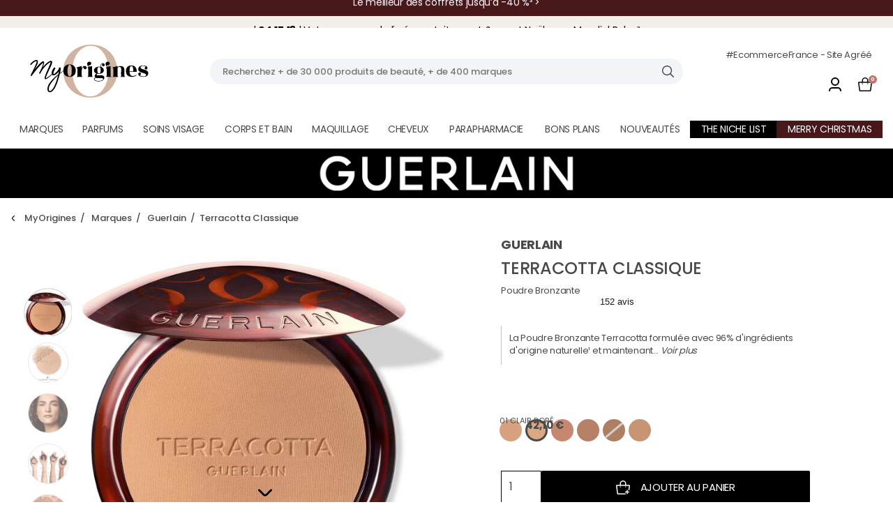

--- FILE ---
content_type: text/html;charset=UTF-8
request_url: https://www.my-origines.com/fr/terracotta-classique-43733941.html?sds=0&sop=0
body_size: 34190
content:
<!DOCTYPE html>
<html lang="fr">
<head>
<script src="https://tags.pw.adn.cloud/DSAJY2/activation.js" async></script>


    <script>
    
        window.didomiConfig = {"user":{"bots":{"consentRequired":true}}};
    
    window.gdprAppliesGlobally=false;(function(){function n(e){if(!window.frames[e]){if(document.body&&document.body.firstChild){var t=document.body;var r=document.createElement("iframe");r.style.display="none";r.name=e;r.title=e;t.insertBefore(r,t.firstChild)}else{setTimeout(function(){n(e)},5)}}}function e(r,a,o,c,d){function e(e,t,r,n){if(typeof r!=="function"){return}if(!window[a]){window[a]=[]}var i=false;if(d){i=d(e,n,r)}if(!i){window[a].push({command:e,version:t,callback:r,parameter:n})}}e.stub=true;e.stubVersion=2;function t(n){if(!window[r]||window[r].stub!==true){return}if(!n.data){return}var i=typeof n.data==="string";var e;try{e=i?JSON.parse(n.data):n.data}catch(t){return}if(e[o]){var a=e[o];window[r](a.command,a.version,function(e,t){var r={};r[c]={returnValue:e,success:t,callId:a.callId};if(n.source){n.source.postMessage(i?JSON.stringify(r):r,"*")}},a.parameter)}}if(typeof window[r]!=="function"){window[r]=e;if(window.addEventListener){window.addEventListener("message",t,false)}else{window.attachEvent("onmessage",t)}}}e("__tcfapi","__tcfapiBuffer","__tcfapiCall","__tcfapiReturn");n("__tcfapiLocator");(function(e,t){var r=document.createElement("link");r.rel="preconnect";r.as="script";var n=document.createElement("link");n.rel="dns-prefetch";n.as="script";var i=document.createElement("link");i.rel="preload";i.as="script";var a=document.createElement("script");a.id="spcloader";a.type="text/javascript";a["async"]=true;a.charset="utf-8";var o="https://sdk.privacy-center.org/"+e+"/loader.js?target_type=notice&target="+t;if(window.didomiConfig&&window.didomiConfig.user){var c=window.didomiConfig.user;var d=c.country;var s=c.region;if(d){o=o+"&country="+d;if(s){o=o+"&region="+s}}}r.href="https://sdk.privacy-center.org/";n.href="https://sdk.privacy-center.org/";i.href=o;a.src=o;var f=document.getElementsByTagName("script")[0];f.parentNode.insertBefore(r,f);f.parentNode.insertBefore(n,f);f.parentNode.insertBefore(i,f);f.parentNode.insertBefore(a,f)})("d413d5a7-a43c-420c-8875-df2de3a9d753","QfrYPMzG")})();
</script>

<meta name="viewport" content="width=device-width, initial-scale=1, maximum-scale=1, minimal-ui">
<link rel="preconnect" href="https://fonts.googleapis.com" />
<link rel="preconnect" href="https://fonts.gstatic.com" crossorigin />
<link
    href="https://fonts.googleapis.com/css2?family=Open+Sans:wght@300;400;600;700&family=Playfair+Display:ital,wght@0,700;1,700;1,900&family=Poppins:wght@400;500;700&display=swap"
    rel="stylesheet" />


<link rel="preload" href="https://www.my-origines.com/on/demandware.static/Sites-MyOrigines_FR-Site/-/default/dwcd96e550/fonts/Kepler-Std-Black-Extended-Display.woff2" as="font" type="font/woff2" crossorigin />
<style>
@font-face {
    font-family: 'Kepler Std Black Extended Display';
    font-style: normal;
    font-weight: 300;
    font-stretch: 100%;
    font-display: swap;
    src: url(https://www.my-origines.com/on/demandware.static/Sites-MyOrigines_FR-Site/-/default/dwcd96e550/fonts/Kepler-Std-Black-Extended-Display.woff2) format('woff2');
}
</style>



    <title>
        Terracotta Classique, Poudre Bronzante - Guerlain | MyOrigines Produit
    </title>


<meta name="description"
    content="D&eacute;couvrez Terracotta Classique, Poudre Bronzante, le produit pour le maquillage du teint Guerlain sur MyOrigines, l'achat en ligne de parfums, soins, maquillage pas chers -- Livraison gratuite &agrave; partir de 49&euro;. MyOrigines, la parfumerie en ligne &agrave; l'origine de votre beaut&eacute;." />
<meta name="keywords"
    content="MyOrigines" />


    
            <meta property="og:image" content="https://www.my-origines.com/on/demandware.static/-/Sites-color-master/default/dw26993388/images/43733941_P.jpg" />
    

    
            <meta property="og:type" content="product" />
    

    
            <meta property="og:title" content="Terracotta Classique" />
    

    
            <meta property="og:url" content="https://www.my-origines.com/fr/terracotta-classique-43733941.html?sds=0&amp;sop=0" />
    



    <link rel="canonical" href="https://www.my-origines.com/fr/terracotta-classique-43733941.html" />


    
        <link rel="alternate" hreflang="fr-FR" href='https://www.my-origines.com/fr/terracotta-classique-43733941.html' />
    
        <link rel="alternate" hreflang="en-IE" href='https://www.my-origines.com/ie/terracotta-classique-43733941.html' />
    
        <link rel="alternate" hreflang="en-CZ" href='https://www.my-origines.com/cz/terracotta-classique-43733941.html' />
    
        <link rel="alternate" hreflang="de-DE" href='https://www.my-origines.com/de/terracotta-classique-43733941.html' />
    
        <link rel="alternate" hreflang="en-PL" href='https://www.my-origines.com/pl/terracotta-classique-43733941.html' />
    
        <link rel="alternate" hreflang="it-IT" href='https://www.my-origines.com/it/terracotta-classique-43733941.html' />
    
        <link rel="alternate" hreflang="en-PT" href='https://www.my-origines.com/pt/terracotta-classique-43733941.html' />
    
        <link rel="alternate" hreflang="en-FI" href='https://www.my-origines.com/fi/terracotta-classique-43733941.html' />
    
        <link rel="alternate" hreflang="fr-CH" href='https://www.my-origines.com/ch/fr/terracotta-classique-43733941.html' />
    
        <link rel="alternate" hreflang="en-SK" href='https://www.my-origines.com/sk/terracotta-classique-43733941.html' />
    
        <link rel="alternate" hreflang="de-CH" href='https://www.my-origines.com/ch/de/terracotta-classique-43733941.html' />
    
        <link rel="alternate" hreflang="en-EE" href='https://www.my-origines.com/et/terracotta-classique-43733941.html' />
    
        <link rel="alternate" hreflang="en-HR" href='https://www.my-origines.com/hr/terracotta-classique-43733941.html' />
    
        <link rel="alternate" hreflang="en-LV" href='https://www.my-origines.com/lv/terracotta-classique-43733941.html' />
    
        <link rel="alternate" hreflang="en-LT" href='https://www.my-origines.com/lt/terracotta-classique-43733941.html' />
    
        <link rel="alternate" hreflang="nl-NL" href='https://www.my-origines.com/nl/terracotta-classique-43733941.html' />
    
        <link rel="alternate" hreflang="en-DK" href='https://www.my-origines.com/dk/terracotta-classique-43733941.html' />
    
        <link rel="alternate" hreflang="en-HU" href='https://www.my-origines.com/hu/terracotta-classique-43733941.html' />
    
        <link rel="alternate" hreflang="de-AT" href='https://www.my-origines.com/at/terracotta-classique-43733941.html' />
    
        <link rel="alternate" hreflang="nl-BE" href='https://www.my-origines.com/be/nl/terracotta-classique-43733941.html' />
    
        <link rel="alternate" hreflang="es-ES" href='https://www.my-origines.com/es/terracotta-classique-43733941.html' />
    
        <link rel="alternate" hreflang="en-SE" href='https://www.my-origines.com/sv/terracotta-classique-43733941.html' />
    
        <link rel="alternate" hreflang="fr-BE" href='https://www.my-origines.com/be/fr/terracotta-classique-43733941.html' />
    
        <link rel="alternate" hreflang="en-GB" href='https://www.my-origines.com/gb/terracotta-classique-43733941.html' />
    



<link rel="apple-touch-icon" sizes="180x180" href="/on/demandware.static/Sites-MyOrigines_FR-Site/-/default/dw59cf3ad1/icons/apple-touch-icon.png" />
<link rel="icon" type="image/png" sizes="32x32" href="/on/demandware.static/Sites-MyOrigines_FR-Site/-/default/dw453041c3/icons/favicon-32x32.png" />
<link rel="icon" type="image/png" sizes="16x16" href="/on/demandware.static/Sites-MyOrigines_FR-Site/-/default/dw5d2f25f5/icons/favicon-16x16.png" />
<link rel="manifest" href="/on/demandware.store/Sites-MyOrigines_FR-Site/fr_FR/Default-Webmanifest" />
<link rel="mask-icon" href="/on/demandware.static/Sites-MyOrigines_FR-Site/-/default/dw0ef92323/icons/safari-pinned-tab.svg" color="#c8a7a3" />
<link rel="shortcut icon" href="/on/demandware.static/Sites-MyOrigines_FR-Site/-/default/dwf945c9e6/icons/favicon.ico" />
<meta name="apple-mobile-web-app-title" content="MyOrigines" />
<meta name="application-name" content="MyOrigines" />
<meta name="msapplication-TileColor" content="#c8a7a3" />
<meta name="msapplication-config" content="/on/demandware.store/Sites-MyOrigines_FR-Site/fr_FR/Default-Browserconfig" />
<meta name="theme-color" content="#c8a7a3" />


<script>
    window.oberserverPolyfillSrc = "/on/demandware.static/Sites-MyOrigines_FR-Site/-/fr_FR/v1765770175338/js/intersectionObserver.js";
</script>


<script id="NoCacheProfile" type="application/json">
    {"logged":false,"id":"ab4YSKwWVjUTnbO04b5By0dzGp"}
</script>


    <script id="NoCacheBasket" type="application/json">
        {"id":"ed0619af16fbb7a7bf66d47fb9","delivery":null,"products":[],"amount":{"displayed_tax":0,"displayed_taxfree":0,"discountfree_tax":0,"discountfree_taxfree":0,"delivery_fee":0},"discount_codes":[]}
    </script>






<link rel="stylesheet" href="/on/demandware.static/Sites-MyOrigines_FR-Site/-/fr_FR/v1765770175338/css/critical.css" />
<link rel="stylesheet" href="/on/demandware.static/Sites-MyOrigines_FR-Site/-/fr_FR/v1765770175338/css/navigationCritical.css" />
<link rel="stylesheet" href="/on/demandware.static/Sites-MyOrigines_FR-Site/-/fr_FR/v1765770175338/css/productDetail.css" as="style"
    onload="this.onload=null;this.rel='stylesheet'" />
<noscript>
    <link rel="stylesheet" href="/on/demandware.static/Sites-MyOrigines_FR-Site/-/fr_FR/v1765770175338/css/productDetail.css" /></noscript>
<link rel="stylesheet" href="/on/demandware.static/Sites-MyOrigines_FR-Site/-/fr_FR/v1765770175338/css/footer.css" as="style"
    onload="this.onload=null;this.rel='stylesheet'" />
<noscript>
    <link rel="stylesheet" href="/on/demandware.static/Sites-MyOrigines_FR-Site/-/fr_FR/v1765770175338/css/footer.css" /></noscript>


    
    



<script id="GTMDataLayer" type="application/json">
    {"page":{"template":"productDetail","country":"FR","language":"fr","currency":"EUR","tree":{"level1":"marques","level2":"guerlain","level3":"guerlain"}},"product":{"id":"43733941","sku":"43733941","ean":"3346470440753","eans":["3346470440746","3346470440753","3346470440760","3346470440784","3346470440791","3346470440777"],"name":"terracotta classique","brand":"guerlain","sponsored":false,"price":{"displayed_tax":42.1,"displayed_taxfree":35.08,"discountfree_tax":42.1,"discountfree_taxfree":35.08},"category":{"level1":"marques","level2":"guerlain","level3":"guerlain"},"mo_familly":"TEINT","mo_subfamilly":"POUDRE_BRONZER"}}
</script>

<script>
    dataLayer = window.dataLayer || [];
    var contextData = JSON.parse(document.getElementById('GTMDataLayer').textContent);
    contextData.event = 'dataLayer.ready';
    window.gtmContextData = contextData;
    function gtag(){dataLayer.push(arguments);}
    var searchSuggest =  JSON.parse(sessionStorage.getItem('searchSuggest'));
    if (searchSuggest) {
        contextData.search = contextData.search || {};
        Object.assign(contextData.search, {
            query: searchSuggest.query,
            suggest: searchSuggest.suggest
        });
        sessionStorage.removeItem('searchSuggest');
    }
</script>



    <!-- Google Tag Manager -->
<script>(function(w,d,s,l,i){w[l]=w[l]||[];w[l].push({'gtm.start':
new Date().getTime(),event:'gtm.js'});var f=d.getElementsByTagName(s)[0],
j=d.createElement(s),dl=l!='dataLayer'?'&l='+l:'';j.async=true;j.src=
'https://api-data.my-origines.com/7m71jwbpwv5ubw7.js?awl='+i.replace(/^GTM-/,'')+dl;f.parentNode.insertBefore(j,f);
})(window,document,'script','dataLayer','GTM-MQVQ844');</script>
<!-- End Google Tag Manager -->



<script type="text/javascript">//<!--
/* <![CDATA[ (head-active_data.js) */
var dw = (window.dw || {});
dw.ac = {
    _analytics: null,
    _events: [],
    _category: "",
    _searchData: "",
    _anact: "",
    _anact_nohit_tag: "",
    _analytics_enabled: "true",
    _timeZone: "Europe/Paris",
    _capture: function(configs) {
        if (Object.prototype.toString.call(configs) === "[object Array]") {
            configs.forEach(captureObject);
            return;
        }
        dw.ac._events.push(configs);
    },
	capture: function() { 
		dw.ac._capture(arguments);
		// send to CQ as well:
		if (window.CQuotient) {
			window.CQuotient.trackEventsFromAC(arguments);
		}
	},
    EV_PRD_SEARCHHIT: "searchhit",
    EV_PRD_DETAIL: "detail",
    EV_PRD_RECOMMENDATION: "recommendation",
    EV_PRD_SETPRODUCT: "setproduct",
    applyContext: function(context) {
        if (typeof context === "object" && context.hasOwnProperty("category")) {
        	dw.ac._category = context.category;
        }
        if (typeof context === "object" && context.hasOwnProperty("searchData")) {
        	dw.ac._searchData = context.searchData;
        }
    },
    setDWAnalytics: function(analytics) {
        dw.ac._analytics = analytics;
    },
    eventsIsEmpty: function() {
        return 0 == dw.ac._events.length;
    }
};
/* ]]> */
// -->
</script>
<script type="text/javascript">//<!--
/* <![CDATA[ (head-cquotient.js) */
var CQuotient = window.CQuotient = {};
CQuotient.clientId = 'bjrd-MyOrigines_FR';
CQuotient.realm = 'BJRD';
CQuotient.siteId = 'MyOrigines_FR';
CQuotient.instanceType = 'prd';
CQuotient.locale = 'fr_FR';
CQuotient.fbPixelId = '__UNKNOWN__';
CQuotient.activities = [];
CQuotient.cqcid='';
CQuotient.cquid='';
CQuotient.cqeid='';
CQuotient.cqlid='';
CQuotient.apiHost='api.cquotient.com';
/* Turn this on to test against Staging Einstein */
/* CQuotient.useTest= true; */
CQuotient.useTest = ('true' === 'false');
CQuotient.initFromCookies = function () {
	var ca = document.cookie.split(';');
	for(var i=0;i < ca.length;i++) {
	  var c = ca[i];
	  while (c.charAt(0)==' ') c = c.substring(1,c.length);
	  if (c.indexOf('cqcid=') == 0) {
		CQuotient.cqcid=c.substring('cqcid='.length,c.length);
	  } else if (c.indexOf('cquid=') == 0) {
		  var value = c.substring('cquid='.length,c.length);
		  if (value) {
		  	var split_value = value.split("|", 3);
		  	if (split_value.length > 0) {
			  CQuotient.cquid=split_value[0];
		  	}
		  	if (split_value.length > 1) {
			  CQuotient.cqeid=split_value[1];
		  	}
		  	if (split_value.length > 2) {
			  CQuotient.cqlid=split_value[2];
		  	}
		  }
	  }
	}
}
CQuotient.getCQCookieId = function () {
	if(window.CQuotient.cqcid == '')
		window.CQuotient.initFromCookies();
	return window.CQuotient.cqcid;
};
CQuotient.getCQUserId = function () {
	if(window.CQuotient.cquid == '')
		window.CQuotient.initFromCookies();
	return window.CQuotient.cquid;
};
CQuotient.getCQHashedEmail = function () {
	if(window.CQuotient.cqeid == '')
		window.CQuotient.initFromCookies();
	return window.CQuotient.cqeid;
};
CQuotient.getCQHashedLogin = function () {
	if(window.CQuotient.cqlid == '')
		window.CQuotient.initFromCookies();
	return window.CQuotient.cqlid;
};
CQuotient.trackEventsFromAC = function (/* Object or Array */ events) {
try {
	if (Object.prototype.toString.call(events) === "[object Array]") {
		events.forEach(_trackASingleCQEvent);
	} else {
		CQuotient._trackASingleCQEvent(events);
	}
} catch(err) {}
};
CQuotient._trackASingleCQEvent = function ( /* Object */ event) {
	if (event && event.id) {
		if (event.type === dw.ac.EV_PRD_DETAIL) {
			CQuotient.trackViewProduct( {id:'', alt_id: event.id, type: 'raw_sku'} );
		} // not handling the other dw.ac.* events currently
	}
};
CQuotient.trackViewProduct = function(/* Object */ cqParamData){
	var cq_params = {};
	cq_params.cookieId = CQuotient.getCQCookieId();
	cq_params.userId = CQuotient.getCQUserId();
	cq_params.emailId = CQuotient.getCQHashedEmail();
	cq_params.loginId = CQuotient.getCQHashedLogin();
	cq_params.product = cqParamData.product;
	cq_params.realm = cqParamData.realm;
	cq_params.siteId = cqParamData.siteId;
	cq_params.instanceType = cqParamData.instanceType;
	cq_params.locale = CQuotient.locale;
	
	if(CQuotient.sendActivity) {
		CQuotient.sendActivity(CQuotient.clientId, 'viewProduct', cq_params);
	} else {
		CQuotient.activities.push({activityType: 'viewProduct', parameters: cq_params});
	}
};
/* ]]> */
// -->
</script>

</head>
<body id="mo-app">

    <script type="application/ld+json">{"@context":"http://schema.org/","@type":"Product","name":"Terracotta Classique","description":"La Poudre Bronzante Terracotta formul&eacute;e avec 96% d'ingr&eacute;dients d'origine naturelle&#185; et maintenant rechargeable, reproduit &agrave; la perfection un h&#226;le au fini naturel inimitable.<br /><br />&#185;Selon la norme ISO 16128, les 4% restants contribuent &agrave; l'int&eacute;grit&eacute; et la sensorialit&eacute; de la formule.","image":"https://www.my-origines.com/on/demandware.static/-/Sites-color-master/default/dw26993388/images/43733941_P.jpg","brand":{"@type":"Brand","name":"Guerlain"},"offers":{"@type":"AggregateOffer","offerCount":6,"offers":[{"@type":"Offer","availability":"https://schema.org/InStock","price":42.95,"priceCurrency":"EUR","url":"https://www.my-origines.com/fr/terracotta-classique-43733940.html","name":"Terracotta Classique 00 Clair Rosé","sku":"43733940"},{"@type":"Offer","availability":"https://schema.org/InStock","price":42.1,"priceCurrency":"EUR","url":"https://www.my-origines.com/fr/terracotta-classique-43733941.html","name":"Terracotta Classique 01 Clair Doré","sku":"43733941"},{"@type":"Offer","availability":"https://schema.org/InStock","price":41.6,"priceCurrency":"EUR","url":"https://www.my-origines.com/fr/terracotta-classique-43733942.html","name":"Terracotta Classique 02 Moyen Rosé","sku":"43733942"},{"@type":"Offer","availability":"https://schema.org/InStock","price":42.95,"priceCurrency":"EUR","url":"https://www.my-origines.com/fr/terracotta-classique-43733944.html","name":"Terracotta Classique 04 Foncé Rosé","sku":"43733944"},{"@type":"Offer","availability":"https://schema.org/OutOfStock","price":43.9,"priceCurrency":"EUR","url":"https://www.my-origines.com/fr/terracotta-classique-43733945.html","name":"Terracotta Classique 05 Foncé Doré","sku":"43733945"},{"@type":"Offer","availability":"https://schema.org/InStock","price":36.05,"priceCurrency":"EUR","url":"https://www.my-origines.com/fr/terracotta-classique-43733943.html","name":"Terracotta Classique 03 Moyen Doré","sku":"43733943"}],"priceCurrency":"EUR","lowPrice":36.05},"sku":"43733941"}</script>














<section class="" data-ui="header-wrapper">
    <div class="mo-header-notify"></div>
    <header class="mo-header" role="banner" data-event-scroll="stickyHeader" data-ui="header">
        <div class="mo-header-underlay" data-ui="header-underlay">
            <div class="mo-wrapper"></div>
        </div>

        <div class="mo-skiplinks">
    <ul class="mo-skiplinks-list">
        <li class="mo-skiplinks-item">
            <a href="#maincontent" class="mo-button mo-skiplinks-link"
                aria-label="Acc&eacute;der au contenu principal" data-event-click="goToMain"
                data-ui="skiplink">
                Acc&eacute;der au contenu principal
            </a>
        </li>
        <li class="mo-skiplinks-item">
            <a href="#footercontent" class="mo-button mo-skiplinks-link"
                aria-label="Acc&eacute;der au pied de page" data-event-click="goToFooter"
                data-ui="skiplink">
                Acc&eacute;der au pied de page
            </a>
        </li>
        <li class="mo-skiplinks-item">
            <button class="mo-button mo-skiplinks-link"
                aria-label="Acc&eacute;der &agrave; la recherche" data-event-click="goToSearch"
                data-ui="skiplink">
                Acc&eacute;der &agrave; la recherche
            </button>
        </li>
    </ul>
</div>


        
	 


	

    <div class="mo-header-sub-banner" data-ui="sub-banner">
        <div class="swiper mo-slider" data-ui="subHeaderSlider">
            <div class="mo-slider-wrapper swiper-wrapper">
                
                    <div class="mo-slide swiper-slide"
                        style="background-color: #f3f0e9; color: #000000">
                        
                            <a href="#"
                                title="Free delivery countdown">
                                <p><span style="color:#000000;"> | <strong><mo-countdown date="2025-12-15T23:59" message="End of the Free Delivery"></mo-countdown></strong> | Votre commande livrée gratuitement & avant Noël avec Mondial Relay³ </span></p>
                                <p><span style="color:#000000;"> | <strong><mo-countdown date="2025-12-15T23:59" message="End of the Free Delivery"></mo-countdown></strong> | Votre commande livrée gratuitement & avant Noël avec Mondial Relay³ </span></p>
                            </a>
                        
                    </div>
                
                    <div class="mo-slide swiper-slide"
                        style="background-color: #48171a; color: #ffffff">
                        
                            <a href="/fr/merry-christmas/coffrets"
                                title="MyOrigines">
                                <p><span style="color:#ffffff;">Le meilleur des coffrets jusqu’à -40 %³ > </span></p>
                                <p><span style="color:#ffffff;">Le meilleur des coffrets jusqu’à -40 %³ > </span></p>
                            </a>
                        
                    </div>
                
            </div>
        </div>
    </div>

 
	
        <div class="mo-wrapper mo-header-wrapper">
            <div class="mo-header-buttons">
                <button type="button" class="mo-button mo-button--onlyicon" data-ui="navigation-button"
                    data-event-click="openNav" aria-expanded="false" aria-label="Menu" aria-controls="mainnav">
                    <svg class="mo-icon" aria-hidden="true" focusable="false">
    <use xlink:href="https://www.my-origines.com/on/demandware.static/Sites-MyOrigines_FR-Site/-/fr_FR/v1765770175338/sprites.svg#menu-burger"></use>
</svg>


                </button>
                <button type="button" class="mo-button mo-button--onlyicon" data-ui="search-layer-button-mobile">
                    <svg class="mo-icon" aria-hidden="true" focusable="false">
    <use xlink:href="https://www.my-origines.com/on/demandware.static/Sites-MyOrigines_FR-Site/-/fr_FR/v1765770175338/sprites.svg#search"></use>
</svg>


                </button>
            </div>
            <div class="mo-header-logo">
                <a href="https://www.my-origines.com/fr" class="mo-header-logo-link"
                    title="logo MyOrigines">
                    <img src="https://www.my-origines.com/on/demandware.static/Sites-MyOrigines_FR-Site/-/default/dw2112b1ba/images/logo-myorigines.svg"
                        alt="logo MyOrigines" class="mo-header-logo-img" width="170"
                        height="76" />
                </a>
            </div>
            <div class="mo-header-search" data-ui="header-search-container">
                <form action="https://www.my-origines.com/fr/search" class="mo-form mo-form--search"
                    data-ui="search-form">
                    <fieldset class="mo-fieldset">
                        <input type="search" data-ui="search-input"
                            placeholder="Recherchez + de 30 000 produits de beaut&eacute;, + de 400 marques"
                            value="" class="mo-input"
                            data-minlength="1"
                            data-url="https://www.my-origines.com/on/demandware.store/Sites-MyOrigines_FR-Site/fr_FR/SearchServices-GetSuggestions?q=" />
                        <div class="mo-search-autocomplete">
                            <span id="searchAutocompleteSearchedTerm"></span>
                            <span id="searchAutocompleteEnding"></span>
                        </div>
                        <button type="button" data-ui="search-submit" class="mo-button mo-button--onlyicon">
                            <svg class="mo-icon" aria-hidden="true" focusable="false">
    <use xlink:href="https://www.my-origines.com/on/demandware.static/Sites-MyOrigines_FR-Site/-/fr_FR/v1765770175338/sprites.svg#search"></use>
</svg>


                        </button>
                    </fieldset>
                </form>
                <div class="mo-searchlayer" data-ui="search-layer-container" data-url="/on/demandware.store/Sites-MyOrigines_FR-Site/fr_FR/SearchServices-GetSuggestions">
</div>

            </div>
            <div class="mo-header-actions">
                <p class="mo-text-label">
                    &#35;EcommerceFrance - Site Agr&eacute;&eacute;
                </p>
                












    
        <span role="link" data-href="aHR0cHM6Ly93d3cubXktb3JpZ2luZXMuY29tL2ZyL2xvZ2lu" title="Compte" class="mo-header-action mo-header-action--account"
           data-gtm-click-account>
            <svg class="mo-icon" aria-hidden="true" focusable="false">
    <use xlink:href="https://www.my-origines.com/on/demandware.static/Sites-MyOrigines_FR-Site/-/fr_FR/v1765770175338/sprites.svg#user"></use>
</svg>


            <span class="mo-text">
            Mon compte</span>
        </span>
    

<script id="globalData" type="application/json">
    {"action":"Default-Data","queryString":"","locale":"fr_FR","missingImageUrl":"https://www.my-origines.com/on/demandware.static/Sites-MyOrigines_FR-Site/-/default/dw9f7fbd03/images/placeholders/250x250.jpg"}
</script>


                











<div class="mo-header-cart">
    <a href="https://www.my-origines.com/fr/cart" title="Panier" class="mo-header-action mo-header-action--cart"
        data-gtm-click-account>
        <svg class="mo-icon" aria-hidden="true" focusable="false">
    <use xlink:href="https://www.my-origines.com/on/demandware.static/Sites-MyOrigines_FR-Site/-/fr_FR/v1765770175338/sprites.svg#cart"></use>
</svg>


        <div class="mo-header-action-counter">
            <span data-ui="mini-cart-counter">0</span></div>
    </a>
    <div class="mo-minicart" data-ui="minicart" data-selector="miniCartContainer"
        data-url="https://www.my-origines.com/on/demandware.store/Sites-MyOrigines_FR-Site/fr_FR/Cart-MiniCartShow"></div>
</div>

            </div>
        </div>
        










<div class="mo-wrapper">
    <nav class="mo-nav" data-ui="nav-container" aria-label="Menu principal">
        <div class="mo-nav-buttons"> <button type="button" class="mo-button mo-nav-close" data-event-click="closeNav"
                aria-label="close" aria-expanded="true" aria-controls="mainnav">
                <svg class="mo-icon" aria-hidden="true" focusable="false">
    <use xlink:href="https://www.my-origines.com/on/demandware.static/Sites-MyOrigines_FR-Site/-/fr_FR/v1765770175338/sprites.svg#close"></use>
</svg>

 </button> </div>
        <ul class="mo-nav-list mo-nav-list--nojs" data-ui="nav-list">
            
                <li class="mo-nav-item mo-nav-item--haschild"
                    data-hover=first-level>
                    <a
                        class="mo-nav-link"
                        href="/fr/marques/marques-de-a-a-z"
                        style=";"
                        title="Marques"
                        data-text="Marques"
                        data-trk="{&quot;block&quot;:{&quot;name&quot;:&quot;root&quot;,&quot;category&quot;:&quot;menu&quot;},&quot;header&quot;:{&quot;name&quot;:&quot;marques&quot;}}"
                        role="button"
                    >
                        Marques
                        <svg class="mo-icon" aria-hidden="true" focusable="false">
    <use xlink:href="https://www.my-origines.com/on/demandware.static/Sites-MyOrigines_FR-Site/-/fr_FR/v1765770175338/sprites.svg#chevron-right"></use>
</svg>


                    </a>
                    
                        










<div class="mo-nav-sublist" data-ui="nav-inner">
    <button type="button" class="mo-button mo-nav-goback" data-event-click="backBtn">
        Retour
        <svg class="mo-icon" aria-hidden="true" focusable="false">
    <use xlink:href="https://www.my-origines.com/on/demandware.static/Sites-MyOrigines_FR-Site/-/fr_FR/v1765770175338/sprites.svg#chevron-left"></use>
</svg>


    </button>
    <div class="mo-wrapper">
        <div class="mo-nav-inner" data-ui="nav-innercategories">
            <ul class="mo-nav-list">
                
                    <li
                        class="mo-nav-item  mo-nav-item--bold">
                        <a class="mo-nav-link" href="https://www.my-origines.com/fr/marques/marques-de-a-a-z"
                            data-text="Marques de A &agrave; Z"
                            style=";"
                            data-trk="{&quot;block&quot;:{&quot;name&quot;:&quot;marques&quot;,&quot;category&quot;:&quot;menu&quot;},&quot;header&quot;:{&quot;name&quot;:&quot;marques-az&quot;}}"
                        >
                            Marques de A &agrave; Z
                            <svg class="mo-icon" aria-hidden="true" focusable="false">
    <use xlink:href="https://www.my-origines.com/on/demandware.static/Sites-MyOrigines_FR-Site/-/fr_FR/v1765770175338/sprites.svg#chevron-right"></use>
</svg>


                        </a>
                        
                    </li>
                
                    <li
                        class="mo-nav-item mo-nav-item--haschild mo-nav-item--bold">
                        <a class="mo-nav-link" href="https://www.my-origines.com/fr/marques/the-niche-list"
                            data-text="The Niche List"
                            style=";"
                            data-trk="{&quot;block&quot;:{&quot;name&quot;:&quot;marques&quot;,&quot;category&quot;:&quot;menu&quot;},&quot;header&quot;:{&quot;name&quot;:&quot;marques-niche&quot;}}"
                        >
                            The Niche List
                            <svg class="mo-icon" aria-hidden="true" focusable="false">
    <use xlink:href="https://www.my-origines.com/on/demandware.static/Sites-MyOrigines_FR-Site/-/fr_FR/v1765770175338/sprites.svg#chevron-right"></use>
</svg>


                        </a>
                        
                            <div class="mo-nav-sublist mo-nav-sublist--level2">
    <button type="button" class="mo-button mo-nav-goback" data-event-click="backBtn">
        Retour
        <svg class="mo-icon" aria-hidden="true" focusable="false">
    <use xlink:href="https://www.my-origines.com/on/demandware.static/Sites-MyOrigines_FR-Site/-/fr_FR/v1765770175338/sprites.svg#chevron-left"></use>
</svg>


    </button>
    <ul class="mo-nav-list">
        
            <li class="mo-nav-item">
                <a
                    class="mo-nav-link"
                    href="https://www.my-origines.com/fr/marques/the-niche-list/voir-tout"
                    data-text="Voir tout"
                    data-trk="{&quot;block&quot;:{&quot;name&quot;:&quot;marques-niche&quot;,&quot;category&quot;:&quot;menu&quot;},&quot;header&quot;:{&quot;name&quot;:&quot;voir_tout&quot;}}"
                >
                    Voir tout
                </a>
            </li>
        
        <li class="mo-nav-item mo-nav-seeall">
            <a
                class="mo-nav-link"
                href="https://www.my-origines.com/fr/marques/the-niche-list"
                style=";"
                title="The Niche List"
                data-text="The Niche List"
                tabindex="0"
                role="button"
                data-trk="{&quot;block&quot;:{&quot;name&quot;:&quot;marques&quot;,&quot;category&quot;:&quot;menu&quot;},&quot;header&quot;:{&quot;name&quot;:&quot;marques-niche&quot;}}"
            >
                Voir tout
            </a>
        </li>
    </ul>
</div>

                        
                    </li>
                
                    <li
                        class="mo-nav-item mo-nav-item--haschild mo-nav-item--bold">
                        <a class="mo-nav-link" href="/fr/marques/marques-de-a-a-z"
                            data-text="Marques les + Vues"
                            style=";"
                            data-trk="{&quot;block&quot;:{&quot;name&quot;:&quot;marques&quot;,&quot;category&quot;:&quot;menu&quot;},&quot;header&quot;:{&quot;name&quot;:&quot;marques-vues&quot;}}"
                        >
                            Marques les + Vues
                            <svg class="mo-icon" aria-hidden="true" focusable="false">
    <use xlink:href="https://www.my-origines.com/on/demandware.static/Sites-MyOrigines_FR-Site/-/fr_FR/v1765770175338/sprites.svg#chevron-right"></use>
</svg>


                        </a>
                        
                            <div class="mo-nav-sublist mo-nav-sublist--level2">
    <button type="button" class="mo-button mo-nav-goback" data-event-click="backBtn">
        Retour
        <svg class="mo-icon" aria-hidden="true" focusable="false">
    <use xlink:href="https://www.my-origines.com/on/demandware.static/Sites-MyOrigines_FR-Site/-/fr_FR/v1765770175338/sprites.svg#chevron-left"></use>
</svg>


    </button>
    <ul class="mo-nav-list">
        
            <li class="mo-nav-item">
                <a
                    class="mo-nav-link"
                    href="/fr/marques/dior"
                    data-text="Dior"
                    data-trk="{&quot;block&quot;:{&quot;name&quot;:&quot;marques-vues&quot;,&quot;category&quot;:&quot;menu&quot;},&quot;header&quot;:{&quot;name&quot;:&quot;top_marque_1&quot;}}"
                >
                    Dior
                </a>
            </li>
        
            <li class="mo-nav-item">
                <a
                    class="mo-nav-link"
                    href="/fr/marques/lancome"
                    data-text="Lanc&ocirc;me"
                    data-trk="{&quot;block&quot;:{&quot;name&quot;:&quot;marques-vues&quot;,&quot;category&quot;:&quot;menu&quot;},&quot;header&quot;:{&quot;name&quot;:&quot;top_marque_2&quot;}}"
                >
                    Lanc&ocirc;me
                </a>
            </li>
        
            <li class="mo-nav-item">
                <a
                    class="mo-nav-link"
                    href="/fr/marques/giorgio-armani"
                    data-text="Giorgio Armani"
                    data-trk="{&quot;block&quot;:{&quot;name&quot;:&quot;marques-vues&quot;,&quot;category&quot;:&quot;menu&quot;},&quot;header&quot;:{&quot;name&quot;:&quot;top_marque_11&quot;}}"
                >
                    Giorgio armani
                </a>
            </li>
        
            <li class="mo-nav-item">
                <a
                    class="mo-nav-link"
                    href="/fr/marques/guerlain"
                    data-text="Guerlain"
                    data-trk="{&quot;block&quot;:{&quot;name&quot;:&quot;marques-vues&quot;,&quot;category&quot;:&quot;menu&quot;},&quot;header&quot;:{&quot;name&quot;:&quot;top_marque_3&quot;}}"
                >
                    Guerlain
                </a>
            </li>
        
            <li class="mo-nav-item">
                <a
                    class="mo-nav-link"
                    href="/fr/marques/yves-st-laurent"
                    data-text="Yves Saint Laurent"
                    data-trk="{&quot;block&quot;:{&quot;name&quot;:&quot;marques-vues&quot;,&quot;category&quot;:&quot;menu&quot;},&quot;header&quot;:{&quot;name&quot;:&quot;top_marque_4&quot;}}"
                >
                    Yves saint laurent
                </a>
            </li>
        
            <li class="mo-nav-item">
                <a
                    class="mo-nav-link"
                    href="/fr/marques/rabanne"
                    data-text="Rabanne"
                    data-trk="{&quot;block&quot;:{&quot;name&quot;:&quot;marques-vues&quot;,&quot;category&quot;:&quot;menu&quot;},&quot;header&quot;:{&quot;name&quot;:&quot;top_marque_5&quot;}}"
                >
                    Rabanne
                </a>
            </li>
        
            <li class="mo-nav-item">
                <a
                    class="mo-nav-link"
                    href="/fr/marques/clarins"
                    data-text="Clarins"
                    data-trk="{&quot;block&quot;:{&quot;name&quot;:&quot;marques-vues&quot;,&quot;category&quot;:&quot;menu&quot;},&quot;header&quot;:{&quot;name&quot;:&quot;top_marque_6&quot;}}"
                >
                    Clarins
                </a>
            </li>
        
            <li class="mo-nav-item">
                <a
                    class="mo-nav-link"
                    href="/fr/marques/hermes"
                    data-text="Herm&egrave;s"
                    data-trk="{&quot;block&quot;:{&quot;name&quot;:&quot;marques-vues&quot;,&quot;category&quot;:&quot;menu&quot;},&quot;header&quot;:{&quot;name&quot;:&quot;top_marque_7&quot;}}"
                >
                    Herm&egrave;s
                </a>
            </li>
        
            <li class="mo-nav-item">
                <a
                    class="mo-nav-link"
                    href="/fr/marques/kiehls"
                    data-text="Kiehl's"
                    data-trk="{&quot;block&quot;:{&quot;name&quot;:&quot;marques-vues&quot;,&quot;category&quot;:&quot;menu&quot;},&quot;header&quot;:{&quot;name&quot;:&quot;top_marque_8&quot;}}"
                >
                    Kiehl&#39;s
                </a>
            </li>
        
            <li class="mo-nav-item">
                <a
                    class="mo-nav-link"
                    href="/fr/marques/jean-paul-gaultier"
                    data-text="Jean Paul Gaultier"
                    data-trk="{&quot;block&quot;:{&quot;name&quot;:&quot;marques-vues&quot;,&quot;category&quot;:&quot;menu&quot;},&quot;header&quot;:{&quot;name&quot;:&quot;top_marque_9&quot;}}"
                >
                    Jean paul gaultier
                </a>
            </li>
        
            <li class="mo-nav-item">
                <a
                    class="mo-nav-link"
                    href="/fr/marques/sisley"
                    data-text="Sisley"
                    data-trk="{&quot;block&quot;:{&quot;name&quot;:&quot;marques-vues&quot;,&quot;category&quot;:&quot;menu&quot;},&quot;header&quot;:{&quot;name&quot;:&quot;top_marque_12&quot;}}"
                >
                    Sisley
                </a>
            </li>
        
            <li class="mo-nav-item">
                <a
                    class="mo-nav-link"
                    href="/fr/marques/shiseido"
                    data-text="Shiseido"
                    data-trk="{&quot;block&quot;:{&quot;name&quot;:&quot;marques-vues&quot;,&quot;category&quot;:&quot;menu&quot;},&quot;header&quot;:{&quot;name&quot;:&quot;top_marque_13&quot;}}"
                >
                    Shiseido
                </a>
            </li>
        
            <li class="mo-nav-item">
                <a
                    class="mo-nav-link"
                    href="/fr/marques/clinique"
                    data-text="Clinique"
                    data-trk="{&quot;block&quot;:{&quot;name&quot;:&quot;marques-vues&quot;,&quot;category&quot;:&quot;menu&quot;},&quot;header&quot;:{&quot;name&quot;:&quot;top_marque_14&quot;}}"
                >
                    Clinique
                </a>
            </li>
        
            <li class="mo-nav-item">
                <a
                    class="mo-nav-link"
                    href="/fr/marques/estee-lauder"
                    data-text="Est&eacute;e Lauder"
                    data-trk="{&quot;block&quot;:{&quot;name&quot;:&quot;marques-vues&quot;,&quot;category&quot;:&quot;menu&quot;},&quot;header&quot;:{&quot;name&quot;:&quot;top_marque_15&quot;}}"
                >
                    Est&eacute;e lauder
                </a>
            </li>
        
            <li class="mo-nav-item">
                <a
                    class="mo-nav-link"
                    href="/fr/marques/kenzo"
                    data-text="Kenzo"
                    data-trk="{&quot;block&quot;:{&quot;name&quot;:&quot;marques-vues&quot;,&quot;category&quot;:&quot;menu&quot;},&quot;header&quot;:{&quot;name&quot;:&quot;top_marque_16&quot;}}"
                >
                    Kenzo
                </a>
            </li>
        
        <li class="mo-nav-item mo-nav-seeall">
            <a
                class="mo-nav-link"
                href="/fr/marques/marques-de-a-a-z"
                style=";"
                title="Marques les + Vues"
                data-text="Marques les + Vues"
                tabindex="0"
                role="button"
                data-trk="{&quot;block&quot;:{&quot;name&quot;:&quot;marques&quot;,&quot;category&quot;:&quot;menu&quot;},&quot;header&quot;:{&quot;name&quot;:&quot;marques-vues&quot;}}"
            >
                Voir tout
            </a>
        </li>
    </ul>
</div>

                        
                    </li>
                
                    <li
                        class="mo-nav-item mo-nav-item--haschild mo-nav-item--bold">
                        <a class="mo-nav-link" href="/fr/bons-plans/nouvelles-marques"
                            data-text="Les derni&egrave;res marques"
                            style=";"
                            data-trk="{&quot;block&quot;:{&quot;name&quot;:&quot;marques&quot;,&quot;category&quot;:&quot;menu&quot;},&quot;header&quot;:{&quot;name&quot;:&quot;dernieres-marques&quot;}}"
                        >
                            Les derni&egrave;res marques
                            <svg class="mo-icon" aria-hidden="true" focusable="false">
    <use xlink:href="https://www.my-origines.com/on/demandware.static/Sites-MyOrigines_FR-Site/-/fr_FR/v1765770175338/sprites.svg#chevron-right"></use>
</svg>


                        </a>
                        
                            <div class="mo-nav-sublist mo-nav-sublist--level2">
    <button type="button" class="mo-button mo-nav-goback" data-event-click="backBtn">
        Retour
        <svg class="mo-icon" aria-hidden="true" focusable="false">
    <use xlink:href="https://www.my-origines.com/on/demandware.static/Sites-MyOrigines_FR-Site/-/fr_FR/v1765770175338/sprites.svg#chevron-left"></use>
</svg>


    </button>
    <ul class="mo-nav-list">
        
            <li class="mo-nav-item">
                <a
                    class="mo-nav-link"
                    href="/fr/marques/myriam-k"
                    data-text="Myriam K"
                    data-trk="{&quot;block&quot;:{&quot;name&quot;:&quot;dernieres-marques&quot;,&quot;category&quot;:&quot;menu&quot;},&quot;header&quot;:{&quot;name&quot;:&quot;dernieres_marques_1&quot;}}"
                >
                    Myriam k
                </a>
            </li>
        
            <li class="mo-nav-item">
                <a
                    class="mo-nav-link"
                    href="/fr/marques/mixa/all"
                    data-text="Mixa"
                    data-trk="{&quot;block&quot;:{&quot;name&quot;:&quot;dernieres-marques&quot;,&quot;category&quot;:&quot;menu&quot;},&quot;header&quot;:{&quot;name&quot;:&quot;dernieres_marques_2&quot;}}"
                >
                    Mixa
                </a>
            </li>
        
            <li class="mo-nav-item">
                <a
                    class="mo-nav-link"
                    href="/fr/marques/bareminerals"
                    data-text="BareMinerals"
                    data-trk="{&quot;block&quot;:{&quot;name&quot;:&quot;dernieres-marques&quot;,&quot;category&quot;:&quot;menu&quot;},&quot;header&quot;:{&quot;name&quot;:&quot;dernieres_marques_3&quot;}}"
                >
                    Bareminerals
                </a>
            </li>
        
            <li class="mo-nav-item">
                <a
                    class="mo-nav-link"
                    href="/fr/marques/korres"
                    data-text="Korres"
                    data-trk="{&quot;block&quot;:{&quot;name&quot;:&quot;dernieres-marques&quot;,&quot;category&quot;:&quot;menu&quot;},&quot;header&quot;:{&quot;name&quot;:&quot;dernieres_marques_4&quot;}}"
                >
                    Korres
                </a>
            </li>
        
            <li class="mo-nav-item">
                <a
                    class="mo-nav-link"
                    href="/fr/marques/sabe-masson"
                    data-text="Sab&eacute; Masson"
                    data-trk="{&quot;block&quot;:{&quot;name&quot;:&quot;dernieres-marques&quot;,&quot;category&quot;:&quot;menu&quot;},&quot;header&quot;:{&quot;name&quot;:&quot;dernieres_marques_5&quot;}}"
                >
                    Sab&eacute; masson
                </a>
            </li>
        
            <li class="mo-nav-item">
                <a
                    class="mo-nav-link"
                    href="/fr/marques/dr.-barbara-sturm/all"
                    data-text="Dr. Barbara Sturm"
                    data-trk="{&quot;block&quot;:{&quot;name&quot;:&quot;dernieres-marques&quot;,&quot;category&quot;:&quot;menu&quot;},&quot;header&quot;:{&quot;name&quot;:&quot;dernieres_marques_6&quot;}}"
                >
                    Dr. barbara sturm
                </a>
            </li>
        
        <li class="mo-nav-item mo-nav-seeall">
            <a
                class="mo-nav-link"
                href="/fr/bons-plans/nouvelles-marques"
                style=";"
                title="Les derni&egrave;res marques"
                data-text="Les derni&egrave;res marques"
                tabindex="0"
                role="button"
                data-trk="{&quot;block&quot;:{&quot;name&quot;:&quot;marques&quot;,&quot;category&quot;:&quot;menu&quot;},&quot;header&quot;:{&quot;name&quot;:&quot;dernieres-marques&quot;}}"
            >
                Voir tout
            </a>
        </li>
    </ul>
</div>

                        
                    </li>
                
            </ul>
        </div>
        
	 


	
    
    <div class="mo-nav-inner mo-nav-inner--pushby2" data-ui="nav-categorypush"
        data-pushsize="2">
        <p class="mo-nav-pushlabel">
            
        </p>
        
            <div class="mo-nav-slider swiper mo-slider" data-ui="slider-navigation">
                <div class="mo-slider-wrapper swiper-wrapper">
                    
                        
                            <figure class="mo-slide swiper-slide">
                                <picture>
                                    <source srcset="https://www.my-origines.com/on/demandware.static/-/Library-Sites-MyOrigines_Shared/default/dwae0ea245/Content-asset/Navigation-push/DECEMBRE_2025/S51_YSL_MENU_CONTENT_530x530_mobile.jpg"
                                        media="(max-width: 900px)" />
                                    <img src="[data-uri]"
                                        data-src="https://www.my-origines.com/on/demandware.static/-/Library-Sites-MyOrigines_Shared/default/dw52798a09/Content-asset/Navigation-push/DECEMBRE_2025/S51_YSL_MENU_CONTENT_330x425_desktop.jpg"
                                        alt="YVES SAINT LAURENT"
                                        title="YVES SAINT LAURENT" data-ui="navLazy" width="338"
                                        height="434" />
                                </picture>
                                <figcaption>
                                    <div class="mo-heading-h2">
                                        YVES SAINT LAURENT
                                    </div>
                                    <p class="mo-heading-text">
                                        D&eacute;couvrir
                                    </p>
                                    <a href="https://www.my-origines.com/fr/marques/yves-st-laurent"
                                        title="YVES SAINT LAURENT D&eacute;couvrir">
                                        YVES SAINT LAURENT
                                        D&eacute;couvrir
                                    </a>
                                </figcaption>
                            </figure>
                        
                    
                        
                            <figure class="mo-slide swiper-slide">
                                <picture>
                                    <source srcset="https://www.my-origines.com/on/demandware.static/-/Library-Sites-MyOrigines_Shared/default/dw2849282f/S49_ARMANI_MENU_CONTENT_530x340px_MOBILE.jpg"
                                        media="(max-width: 900px)" />
                                    <img src="[data-uri]"
                                        data-src="https://www.my-origines.com/on/demandware.static/-/Library-Sites-MyOrigines_Shared/default/dw94eb24d6/S49_ARMANI_MENU_CONTENT_330x425px_DESKTOP.jpg"
                                        alt="null"
                                        title="ARMANI" data-ui="navLazy" width="338"
                                        height="434" />
                                </picture>
                                <figcaption>
                                    <div class="mo-heading-h2">
                                        ARMANI
                                    </div>
                                    <p class="mo-heading-text">
                                        Coffrets Cadeaux
                                    </p>
                                    <a href="https://www.my-origines.com/fr/marques/giorgio-armani/coffrets"
                                        title="ARMANI Coffrets Cadeaux">
                                        ARMANI
                                        Coffrets Cadeaux
                                    </a>
                                </figcaption>
                            </figure>
                        
                    
                </div>
            </div>
        
    </div>

 
	

    </div>
</div>

                    
                </li>
            
                <li class="mo-nav-item mo-nav-item--haschild"
                    data-hover=first-level>
                    <a
                        class="mo-nav-link"
                        href="/fr/parfums/meilleures-ventes"
                        style=";"
                        title="Parfums"
                        data-text="Parfums"
                        data-trk="{&quot;block&quot;:{&quot;name&quot;:&quot;root&quot;,&quot;category&quot;:&quot;menu&quot;},&quot;header&quot;:{&quot;name&quot;:&quot;parfums&quot;}}"
                        role="button"
                    >
                        Parfums
                        <svg class="mo-icon" aria-hidden="true" focusable="false">
    <use xlink:href="https://www.my-origines.com/on/demandware.static/Sites-MyOrigines_FR-Site/-/fr_FR/v1765770175338/sprites.svg#chevron-right"></use>
</svg>


                    </a>
                    
                        










<div class="mo-nav-sublist" data-ui="nav-inner">
    <button type="button" class="mo-button mo-nav-goback" data-event-click="backBtn">
        Retour
        <svg class="mo-icon" aria-hidden="true" focusable="false">
    <use xlink:href="https://www.my-origines.com/on/demandware.static/Sites-MyOrigines_FR-Site/-/fr_FR/v1765770175338/sprites.svg#chevron-left"></use>
</svg>


    </button>
    <div class="mo-wrapper">
        <div class="mo-nav-inner" data-ui="nav-innercategories">
            <ul class="mo-nav-list">
                
                    <li
                        class="mo-nav-item  mo-nav-item--bold">
                        <a class="mo-nav-link" href="https://www.my-origines.com/fr/parfums/nouveautes"
                            data-text="Nouveaut&eacute;s"
                            style=";"
                            data-trk="{&quot;block&quot;:{&quot;name&quot;:&quot;parfums&quot;,&quot;category&quot;:&quot;menu&quot;},&quot;header&quot;:{&quot;name&quot;:&quot;nouveautes_parfums&quot;}}"
                        >
                            Nouveaut&eacute;s
                            <svg class="mo-icon" aria-hidden="true" focusable="false">
    <use xlink:href="https://www.my-origines.com/on/demandware.static/Sites-MyOrigines_FR-Site/-/fr_FR/v1765770175338/sprites.svg#chevron-right"></use>
</svg>


                        </a>
                        
                    </li>
                
                    <li
                        class="mo-nav-item  mo-nav-item--bold">
                        <a class="mo-nav-link" href="https://www.my-origines.com/fr/parfums/meilleures-ventes"
                            data-text="Meilleures Ventes"
                            style=";"
                            data-trk="{&quot;block&quot;:{&quot;name&quot;:&quot;parfums&quot;,&quot;category&quot;:&quot;menu&quot;},&quot;header&quot;:{&quot;name&quot;:&quot;meilleures_ventes_parfums&quot;}}"
                        >
                            Meilleures Ventes
                            <svg class="mo-icon" aria-hidden="true" focusable="false">
    <use xlink:href="https://www.my-origines.com/on/demandware.static/Sites-MyOrigines_FR-Site/-/fr_FR/v1765770175338/sprites.svg#chevron-right"></use>
</svg>


                        </a>
                        
                    </li>
                
                    <li
                        class="mo-nav-item  mo-nav-item--bold">
                        <a class="mo-nav-link" href="https://www.my-origines.com/fr/parfums/parfums-pas-chers"
                            data-text="Parfums pas chers"
                            style=";"
                            data-trk="{&quot;block&quot;:{&quot;name&quot;:&quot;parfums&quot;,&quot;category&quot;:&quot;menu&quot;},&quot;header&quot;:{&quot;name&quot;:&quot;parfums_pas_chers&quot;}}"
                        >
                            Parfums pas chers
                            <svg class="mo-icon" aria-hidden="true" focusable="false">
    <use xlink:href="https://www.my-origines.com/on/demandware.static/Sites-MyOrigines_FR-Site/-/fr_FR/v1765770175338/sprites.svg#chevron-right"></use>
</svg>


                        </a>
                        
                    </li>
                
                    <li
                        class="mo-nav-item  mo-nav-item--bold">
                        <a class="mo-nav-link" href="/fr/fr/the-niche-list-parfums.html"
                            data-text="The Niche List - Parfums"
                            style=";"
                            data-trk="{&quot;block&quot;:{&quot;name&quot;:&quot;parfums&quot;,&quot;category&quot;:&quot;menu&quot;},&quot;header&quot;:{&quot;name&quot;:&quot;parfums_de_niche&quot;}}"
                        >
                            The Niche List - Parfums
                            <svg class="mo-icon" aria-hidden="true" focusable="false">
    <use xlink:href="https://www.my-origines.com/on/demandware.static/Sites-MyOrigines_FR-Site/-/fr_FR/v1765770175338/sprites.svg#chevron-right"></use>
</svg>


                        </a>
                        
                    </li>
                
                    <li
                        class="mo-nav-item mo-nav-item--haschild mo-nav-item--bold">
                        <a class="mo-nav-link" href="https://www.my-origines.com/fr/parfums/parfums-femme"
                            data-text="Parfums femme"
                            style=";"
                            data-trk="{&quot;block&quot;:{&quot;name&quot;:&quot;parfums&quot;,&quot;category&quot;:&quot;menu&quot;},&quot;header&quot;:{&quot;name&quot;:&quot;parfums_femme&quot;}}"
                        >
                            Parfums femme
                            <svg class="mo-icon" aria-hidden="true" focusable="false">
    <use xlink:href="https://www.my-origines.com/on/demandware.static/Sites-MyOrigines_FR-Site/-/fr_FR/v1765770175338/sprites.svg#chevron-right"></use>
</svg>


                        </a>
                        
                            <div class="mo-nav-sublist mo-nav-sublist--level2">
    <button type="button" class="mo-button mo-nav-goback" data-event-click="backBtn">
        Retour
        <svg class="mo-icon" aria-hidden="true" focusable="false">
    <use xlink:href="https://www.my-origines.com/on/demandware.static/Sites-MyOrigines_FR-Site/-/fr_FR/v1765770175338/sprites.svg#chevron-left"></use>
</svg>


    </button>
    <ul class="mo-nav-list">
        
            <li class="mo-nav-item">
                <a
                    class="mo-nav-link"
                    href="https://www.my-origines.com/fr/parfums/parfums-femme/eau-de-parfum"
                    data-text="eau de parfum"
                    data-trk="{&quot;block&quot;:{&quot;name&quot;:&quot;parfums_femme&quot;,&quot;category&quot;:&quot;menu&quot;},&quot;header&quot;:{&quot;name&quot;:&quot;eau_de_parfum_femme&quot;}}"
                >
                    Eau de parfum
                </a>
            </li>
        
            <li class="mo-nav-item">
                <a
                    class="mo-nav-link"
                    href="https://www.my-origines.com/fr/parfums/parfums-femme/eau-de-toilette"
                    data-text="eau de toilette"
                    data-trk="{&quot;block&quot;:{&quot;name&quot;:&quot;parfums_femme&quot;,&quot;category&quot;:&quot;menu&quot;},&quot;header&quot;:{&quot;name&quot;:&quot;eau_de_toilette_femme&quot;}}"
                >
                    Eau de toilette
                </a>
            </li>
        
            <li class="mo-nav-item">
                <a
                    class="mo-nav-link"
                    href="https://www.my-origines.com/fr/parfums/parfums-femme/eau-fraiche"
                    data-text="eau fraiche"
                    data-trk="{&quot;block&quot;:{&quot;name&quot;:&quot;parfums_femme&quot;,&quot;category&quot;:&quot;menu&quot;},&quot;header&quot;:{&quot;name&quot;:&quot;eau_fraiche_femme&quot;}}"
                >
                    Eau fraiche
                </a>
            </li>
        
            <li class="mo-nav-item">
                <a
                    class="mo-nav-link"
                    href="https://www.my-origines.com/fr/parfums/parfums-femme/eau-de-cologne"
                    data-text="eau de cologne"
                    data-trk="{&quot;block&quot;:{&quot;name&quot;:&quot;parfums_femme&quot;,&quot;category&quot;:&quot;menu&quot;},&quot;header&quot;:{&quot;name&quot;:&quot;eau_de_cologne_femme&quot;}}"
                >
                    Eau de cologne
                </a>
            </li>
        
            <li class="mo-nav-item">
                <a
                    class="mo-nav-link"
                    href="https://www.my-origines.com/fr/parfums/parfums-femme/brume-parfum-cheveux"
                    data-text="brume parfum cheveux"
                    data-trk="{&quot;block&quot;:{&quot;name&quot;:&quot;parfums_femme&quot;,&quot;category&quot;:&quot;menu&quot;},&quot;header&quot;:{&quot;name&quot;:&quot;brume_parfum_cheveux_femme&quot;}}"
                >
                    Brume parfum cheveux
                </a>
            </li>
        
            <li class="mo-nav-item">
                <a
                    class="mo-nav-link"
                    href="https://www.my-origines.com/fr/parfums/parfums-femme/soin-corps-parfume"
                    data-text="soin corps parfum&eacute;"
                    data-trk="{&quot;block&quot;:{&quot;name&quot;:&quot;parfums_femme&quot;,&quot;category&quot;:&quot;menu&quot;},&quot;header&quot;:{&quot;name&quot;:&quot;soin_corps_parfume_femme&quot;}}"
                >
                    Soin corps parfum&eacute;
                </a>
            </li>
        
        <li class="mo-nav-item mo-nav-seeall">
            <a
                class="mo-nav-link"
                href="https://www.my-origines.com/fr/parfums/parfums-femme"
                style=";"
                title="Parfums femme"
                data-text="Parfums femme"
                tabindex="0"
                role="button"
                data-trk="{&quot;block&quot;:{&quot;name&quot;:&quot;parfums&quot;,&quot;category&quot;:&quot;menu&quot;},&quot;header&quot;:{&quot;name&quot;:&quot;parfums_femme&quot;}}"
            >
                Voir tout
            </a>
        </li>
    </ul>
</div>

                        
                    </li>
                
                    <li
                        class="mo-nav-item mo-nav-item--haschild mo-nav-item--bold">
                        <a class="mo-nav-link" href="https://www.my-origines.com/fr/parfums/parfums-homme"
                            data-text="Parfums Homme"
                            style=";"
                            data-trk="{&quot;block&quot;:{&quot;name&quot;:&quot;parfums&quot;,&quot;category&quot;:&quot;menu&quot;},&quot;header&quot;:{&quot;name&quot;:&quot;parfums_homme&quot;}}"
                        >
                            Parfums Homme
                            <svg class="mo-icon" aria-hidden="true" focusable="false">
    <use xlink:href="https://www.my-origines.com/on/demandware.static/Sites-MyOrigines_FR-Site/-/fr_FR/v1765770175338/sprites.svg#chevron-right"></use>
</svg>


                        </a>
                        
                            <div class="mo-nav-sublist mo-nav-sublist--level2">
    <button type="button" class="mo-button mo-nav-goback" data-event-click="backBtn">
        Retour
        <svg class="mo-icon" aria-hidden="true" focusable="false">
    <use xlink:href="https://www.my-origines.com/on/demandware.static/Sites-MyOrigines_FR-Site/-/fr_FR/v1765770175338/sprites.svg#chevron-left"></use>
</svg>


    </button>
    <ul class="mo-nav-list">
        
            <li class="mo-nav-item">
                <a
                    class="mo-nav-link"
                    href="https://www.my-origines.com/fr/parfums/parfums-homme/eau-de-parfum"
                    data-text="eau de parfum"
                    data-trk="{&quot;block&quot;:{&quot;name&quot;:&quot;parfums_homme&quot;,&quot;category&quot;:&quot;menu&quot;},&quot;header&quot;:{&quot;name&quot;:&quot;eau_de_parfum_homme&quot;}}"
                >
                    Eau de parfum
                </a>
            </li>
        
            <li class="mo-nav-item">
                <a
                    class="mo-nav-link"
                    href="https://www.my-origines.com/fr/parfums/parfums-homme/eau-de-toilette"
                    data-text="eau de toilette"
                    data-trk="{&quot;block&quot;:{&quot;name&quot;:&quot;parfums_homme&quot;,&quot;category&quot;:&quot;menu&quot;},&quot;header&quot;:{&quot;name&quot;:&quot;eau_de_toilette_homme&quot;}}"
                >
                    Eau de toilette
                </a>
            </li>
        
            <li class="mo-nav-item">
                <a
                    class="mo-nav-link"
                    href="https://www.my-origines.com/fr/parfums/parfums-homme/eau-de-cologne"
                    data-text="eau de cologne"
                    data-trk="{&quot;block&quot;:{&quot;name&quot;:&quot;parfums_homme&quot;,&quot;category&quot;:&quot;menu&quot;},&quot;header&quot;:{&quot;name&quot;:&quot;eau_de_cologne_homme&quot;}}"
                >
                    Eau de cologne
                </a>
            </li>
        
            <li class="mo-nav-item">
                <a
                    class="mo-nav-link"
                    href="https://www.my-origines.com/fr/parfums/parfums-homme/extrait-de-parfum-homme"
                    data-text="extrait de parfum homme"
                    data-trk="{&quot;block&quot;:{&quot;name&quot;:&quot;parfums_homme&quot;,&quot;category&quot;:&quot;menu&quot;},&quot;header&quot;:{&quot;name&quot;:&quot;extrait_de_parfum_homme&quot;}}"
                >
                    Extrait de parfum homme
                </a>
            </li>
        
            <li class="mo-nav-item">
                <a
                    class="mo-nav-link"
                    href="https://www.my-origines.com/fr/parfums/parfums-homme/soin-corps-parfume"
                    data-text="soin corps parfum&eacute;"
                    data-trk="{&quot;block&quot;:{&quot;name&quot;:&quot;parfums_homme&quot;,&quot;category&quot;:&quot;menu&quot;},&quot;header&quot;:{&quot;name&quot;:&quot;soin_corps_parfume_homme&quot;}}"
                >
                    Soin corps parfum&eacute;
                </a>
            </li>
        
        <li class="mo-nav-item mo-nav-seeall">
            <a
                class="mo-nav-link"
                href="https://www.my-origines.com/fr/parfums/parfums-homme"
                style=";"
                title="Parfums Homme"
                data-text="Parfums Homme"
                tabindex="0"
                role="button"
                data-trk="{&quot;block&quot;:{&quot;name&quot;:&quot;parfums&quot;,&quot;category&quot;:&quot;menu&quot;},&quot;header&quot;:{&quot;name&quot;:&quot;parfums_homme&quot;}}"
            >
                Voir tout
            </a>
        </li>
    </ul>
</div>

                        
                    </li>
                
                    <li
                        class="mo-nav-item mo-nav-item--haschild mo-nav-item--bold">
                        <a class="mo-nav-link" href="https://www.my-origines.com/fr/parfums/coffrets-parfums"
                            data-text="Coffrets parfums"
                            style=";"
                            data-trk="{&quot;block&quot;:{&quot;name&quot;:&quot;parfums&quot;,&quot;category&quot;:&quot;menu&quot;},&quot;header&quot;:{&quot;name&quot;:&quot;coffrets_parfums&quot;}}"
                        >
                            Coffrets parfums
                            <svg class="mo-icon" aria-hidden="true" focusable="false">
    <use xlink:href="https://www.my-origines.com/on/demandware.static/Sites-MyOrigines_FR-Site/-/fr_FR/v1765770175338/sprites.svg#chevron-right"></use>
</svg>


                        </a>
                        
                            <div class="mo-nav-sublist mo-nav-sublist--level2">
    <button type="button" class="mo-button mo-nav-goback" data-event-click="backBtn">
        Retour
        <svg class="mo-icon" aria-hidden="true" focusable="false">
    <use xlink:href="https://www.my-origines.com/on/demandware.static/Sites-MyOrigines_FR-Site/-/fr_FR/v1765770175338/sprites.svg#chevron-left"></use>
</svg>


    </button>
    <ul class="mo-nav-list">
        
            <li class="mo-nav-item">
                <a
                    class="mo-nav-link"
                    href="https://www.my-origines.com/fr/parfums/coffrets-parfums/coffrets-femme"
                    data-text="coffrets femme"
                    data-trk="{&quot;block&quot;:{&quot;name&quot;:&quot;coffrets_parfums&quot;,&quot;category&quot;:&quot;menu&quot;},&quot;header&quot;:{&quot;name&quot;:&quot;coffrets_parfums_femme&quot;}}"
                >
                    Coffrets femme
                </a>
            </li>
        
            <li class="mo-nav-item">
                <a
                    class="mo-nav-link"
                    href="https://www.my-origines.com/fr/parfums/coffrets-parfums/coffrets-homme"
                    data-text="coffrets homme"
                    data-trk="{&quot;block&quot;:{&quot;name&quot;:&quot;coffrets_parfums&quot;,&quot;category&quot;:&quot;menu&quot;},&quot;header&quot;:{&quot;name&quot;:&quot;coffrets_parfums_homme&quot;}}"
                >
                    Coffrets homme
                </a>
            </li>
        
            <li class="mo-nav-item">
                <a
                    class="mo-nav-link"
                    href="https://www.my-origines.com/fr/parfums/coffrets-parfums/coffrets-enfant"
                    data-text="coffrets enfant"
                    data-trk="{&quot;block&quot;:{&quot;name&quot;:&quot;coffrets_parfums&quot;,&quot;category&quot;:&quot;menu&quot;},&quot;header&quot;:{&quot;name&quot;:&quot;coffrets_parfums_enfant&quot;}}"
                >
                    Coffrets enfant
                </a>
            </li>
        
        <li class="mo-nav-item mo-nav-seeall">
            <a
                class="mo-nav-link"
                href="https://www.my-origines.com/fr/parfums/coffrets-parfums"
                style=";"
                title="Coffrets parfums"
                data-text="Coffrets parfums"
                tabindex="0"
                role="button"
                data-trk="{&quot;block&quot;:{&quot;name&quot;:&quot;parfums&quot;,&quot;category&quot;:&quot;menu&quot;},&quot;header&quot;:{&quot;name&quot;:&quot;coffrets_parfums&quot;}}"
            >
                Voir tout
            </a>
        </li>
    </ul>
</div>

                        
                    </li>
                
                    <li
                        class="mo-nav-item  mo-nav-item--bold">
                        <a class="mo-nav-link" href="https://www.my-origines.com/fr/parfums/parfums-enfants"
                            data-text="Parfums enfants"
                            style=";"
                            data-trk="{&quot;block&quot;:{&quot;name&quot;:&quot;parfums&quot;,&quot;category&quot;:&quot;menu&quot;},&quot;header&quot;:{&quot;name&quot;:&quot;parfums_enfants&quot;}}"
                        >
                            Parfums enfants
                            <svg class="mo-icon" aria-hidden="true" focusable="false">
    <use xlink:href="https://www.my-origines.com/on/demandware.static/Sites-MyOrigines_FR-Site/-/fr_FR/v1765770175338/sprites.svg#chevron-right"></use>
</svg>


                        </a>
                        
                    </li>
                
                    <li
                        class="mo-nav-item  mo-nav-item--bold">
                        <a class="mo-nav-link" href="https://www.my-origines.com/fr/parfums/parfums-mixte"
                            data-text="Parfums mixte"
                            style=";"
                            data-trk="{&quot;block&quot;:{&quot;name&quot;:&quot;parfums&quot;,&quot;category&quot;:&quot;menu&quot;},&quot;header&quot;:{&quot;name&quot;:&quot;parfums_mixte&quot;}}"
                        >
                            Parfums mixte
                            <svg class="mo-icon" aria-hidden="true" focusable="false">
    <use xlink:href="https://www.my-origines.com/on/demandware.static/Sites-MyOrigines_FR-Site/-/fr_FR/v1765770175338/sprites.svg#chevron-right"></use>
</svg>


                        </a>
                        
                    </li>
                
                    <li
                        class="mo-nav-item  mo-nav-item--bold">
                        <a class="mo-nav-link" href="https://www.my-origines.com/fr/parfums/parfums-rechargeables"
                            data-text="Parfums rechargeables"
                            style=";"
                            data-trk="{&quot;block&quot;:{&quot;name&quot;:&quot;parfums&quot;,&quot;category&quot;:&quot;menu&quot;},&quot;header&quot;:{&quot;name&quot;:&quot;parfums_rechargeables&quot;}}"
                        >
                            Parfums rechargeables
                            <svg class="mo-icon" aria-hidden="true" focusable="false">
    <use xlink:href="https://www.my-origines.com/on/demandware.static/Sites-MyOrigines_FR-Site/-/fr_FR/v1765770175338/sprites.svg#chevron-right"></use>
</svg>


                        </a>
                        
                    </li>
                
                    <li
                        class="mo-nav-item  mo-nav-item--bold">
                        <a class="mo-nav-link" href="/fr/parfums/brumes-parfumees"
                            data-text="Brumes parfum&eacute;es"
                            style=";"
                            data-trk="{&quot;block&quot;:{&quot;name&quot;:&quot;parfums&quot;,&quot;category&quot;:&quot;menu&quot;},&quot;header&quot;:{&quot;name&quot;:&quot;brumes_parfumees_parfums&quot;}}"
                        >
                            Brumes parfum&eacute;es
                            <svg class="mo-icon" aria-hidden="true" focusable="false">
    <use xlink:href="https://www.my-origines.com/on/demandware.static/Sites-MyOrigines_FR-Site/-/fr_FR/v1765770175338/sprites.svg#chevron-right"></use>
</svg>


                        </a>
                        
                    </li>
                
                    <li
                        class="mo-nav-item mo-nav-item--haschild mo-nav-item--bold">
                        <a class="mo-nav-link" href="https://www.my-origines.com/fr/parfums/parfum-dinterieur"
                            data-text="Parfum d'int&eacute;rieur"
                            style=";"
                            data-trk="{&quot;block&quot;:{&quot;name&quot;:&quot;parfums&quot;,&quot;category&quot;:&quot;menu&quot;},&quot;header&quot;:{&quot;name&quot;:&quot;parfums_ambiance&quot;}}"
                        >
                            Parfum d&#39;int&eacute;rieur
                            <svg class="mo-icon" aria-hidden="true" focusable="false">
    <use xlink:href="https://www.my-origines.com/on/demandware.static/Sites-MyOrigines_FR-Site/-/fr_FR/v1765770175338/sprites.svg#chevron-right"></use>
</svg>


                        </a>
                        
                            <div class="mo-nav-sublist mo-nav-sublist--level2">
    <button type="button" class="mo-button mo-nav-goback" data-event-click="backBtn">
        Retour
        <svg class="mo-icon" aria-hidden="true" focusable="false">
    <use xlink:href="https://www.my-origines.com/on/demandware.static/Sites-MyOrigines_FR-Site/-/fr_FR/v1765770175338/sprites.svg#chevron-left"></use>
</svg>


    </button>
    <ul class="mo-nav-list">
        
            <li class="mo-nav-item">
                <a
                    class="mo-nav-link"
                    href="https://www.my-origines.com/fr/parfums/parfum-dinterieur/bougie-parfumee"
                    data-text="bougie parfum&eacute;e"
                    data-trk="{&quot;block&quot;:{&quot;name&quot;:&quot;parfums_ambiance&quot;,&quot;category&quot;:&quot;menu&quot;},&quot;header&quot;:{&quot;name&quot;:&quot;bougies_parfumees&quot;}}"
                >
                    Bougie parfum&eacute;e
                </a>
            </li>
        
            <li class="mo-nav-item">
                <a
                    class="mo-nav-link"
                    href="https://www.my-origines.com/fr/parfums/parfum-dinterieur/diffuseur-et-recharge"
                    data-text="diffuseur et recharge"
                    data-trk="{&quot;block&quot;:{&quot;name&quot;:&quot;parfums_ambiance&quot;,&quot;category&quot;:&quot;menu&quot;},&quot;header&quot;:{&quot;name&quot;:&quot;diffuseurs_et_recharges&quot;}}"
                >
                    Diffuseur et recharge
                </a>
            </li>
        
            <li class="mo-nav-item">
                <a
                    class="mo-nav-link"
                    href="https://www.my-origines.com/fr/parfums/parfum-dinterieur/parfum-dambiance"
                    data-text="parfum d'ambiance"
                    data-trk="{&quot;block&quot;:{&quot;name&quot;:&quot;parfums_ambiance&quot;,&quot;category&quot;:&quot;menu&quot;},&quot;header&quot;:{&quot;name&quot;:&quot;parfums_d_ambiance&quot;}}"
                >
                    Parfum d&#39;ambiance
                </a>
            </li>
        
        <li class="mo-nav-item mo-nav-seeall">
            <a
                class="mo-nav-link"
                href="https://www.my-origines.com/fr/parfums/parfum-dinterieur"
                style=";"
                title="Parfum d'int&eacute;rieur"
                data-text="Parfum d'int&eacute;rieur"
                tabindex="0"
                role="button"
                data-trk="{&quot;block&quot;:{&quot;name&quot;:&quot;parfums&quot;,&quot;category&quot;:&quot;menu&quot;},&quot;header&quot;:{&quot;name&quot;:&quot;parfums_ambiance&quot;}}"
            >
                Voir tout
            </a>
        </li>
    </ul>
</div>

                        
                    </li>
                
                    <li
                        class="mo-nav-item  mo-nav-item--bold">
                        <a class="mo-nav-link" href="https://www.my-origines.com/fr/parfums/format-voyage"
                            data-text="Format Voyage"
                            style="color: #64a0a3;"
                            data-trk="{&quot;block&quot;:{&quot;name&quot;:&quot;parfums&quot;,&quot;category&quot;:&quot;menu&quot;},&quot;header&quot;:{&quot;name&quot;:&quot;parfums_format_voyage&quot;}}"
                        >
                            Format Voyage
                            <svg class="mo-icon" aria-hidden="true" focusable="false">
    <use xlink:href="https://www.my-origines.com/on/demandware.static/Sites-MyOrigines_FR-Site/-/fr_FR/v1765770175338/sprites.svg#chevron-right"></use>
</svg>


                        </a>
                        
                    </li>
                
                    <li
                        class="mo-nav-item  mo-nav-item--bold">
                        <a class="mo-nav-link" href="/fr/green-corner/parfums"
                            data-text="Parfums green"
                            style="color: #7F9B8D;"
                            data-trk="{&quot;block&quot;:{&quot;name&quot;:&quot;parfums&quot;,&quot;category&quot;:&quot;menu&quot;},&quot;header&quot;:{&quot;name&quot;:&quot;parfums_green_parfums&quot;}}"
                        >
                            Parfums green
                            <svg class="mo-icon" aria-hidden="true" focusable="false">
    <use xlink:href="https://www.my-origines.com/on/demandware.static/Sites-MyOrigines_FR-Site/-/fr_FR/v1765770175338/sprites.svg#chevron-right"></use>
</svg>


                        </a>
                        
                    </li>
                
                    <li
                        class="mo-nav-item  mo-nav-item--bold">
                        <a class="mo-nav-link" href="https://www.my-origines.com/fr/parfums/all"
                            data-text="all"
                            style=";"
                            data-trk="{&quot;block&quot;:{&quot;name&quot;:&quot;parfums&quot;,&quot;category&quot;:&quot;menu&quot;},&quot;header&quot;:{&quot;name&quot;:&quot;all_parfums&quot;}}"
                        >
                            all
                            <svg class="mo-icon" aria-hidden="true" focusable="false">
    <use xlink:href="https://www.my-origines.com/on/demandware.static/Sites-MyOrigines_FR-Site/-/fr_FR/v1765770175338/sprites.svg#chevron-right"></use>
</svg>


                        </a>
                        
                    </li>
                
            </ul>
        </div>
        
	 


	
    
    <div class="mo-nav-inner mo-nav-inner--pushby2" data-ui="nav-categorypush"
        data-pushsize="2">
        <p class="mo-nav-pushlabel">
            
        </p>
        
            <div class="mo-nav-slider swiper mo-slider" data-ui="slider-navigation">
                <div class="mo-slider-wrapper swiper-wrapper">
                    
                        
                            <figure class="mo-slide swiper-slide">
                                <picture>
                                    <source srcset="https://www.my-origines.com/on/demandware.static/-/Library-Sites-MyOrigines_Shared/default/dwafcf5224/Content-asset/Navigation-push/DECEMBRE_2025/VERSACE_S51_MENUE_265x170.jpg"
                                        media="(max-width: 900px)" />
                                    <img src="[data-uri]"
                                        data-src="https://www.my-origines.com/on/demandware.static/-/Library-Sites-MyOrigines_Shared/default/dw85025660/Content-asset/Navigation-push/DECEMBRE_2025/VERSACE_S51_MENUE_330x425.jpg"
                                        alt="Versace"
                                        title="Versace" data-ui="navLazy" width="338"
                                        height="434" />
                                </picture>
                                <figcaption>
                                    <div class="mo-heading-h2">
                                        Versace
                                    </div>
                                    <p class="mo-heading-text">
                                        Eros
                                    </p>
                                    <a href="https://www.my-origines.com/fr/marques/versace"
                                        title="Versace Eros">
                                        Versace
                                        Eros
                                    </a>
                                </figcaption>
                            </figure>
                        
                    
                        
                            <figure class="mo-slide swiper-slide">
                                <picture>
                                    <source srcset="https://www.my-origines.com/on/demandware.static/-/Library-Sites-MyOrigines_Shared/default/dw39a00407/Content-asset/Navigation-push/DECEMBRE_2025/S50_ISSEY_MIYAKE_MENU_PARFUMS_MOB.jpg"
                                        media="(max-width: 900px)" />
                                    <img src="[data-uri]"
                                        data-src="https://www.my-origines.com/on/demandware.static/-/Library-Sites-MyOrigines_Shared/default/dw530c0124/Content-asset/Navigation-push/DECEMBRE_2025/S50_ISSEY_MIYAKE_MENU_PARFUMS_DESK.jpg"
                                        alt="ISSEY MIYAKE"
                                        title="ISSEY MIYAKE" data-ui="navLazy" width="338"
                                        height="434" />
                                </picture>
                                <figcaption>
                                    <div class="mo-heading-h2">
                                        ISSEY MIYAKE
                                    </div>
                                    <p class="mo-heading-text">
                                        Joyeuses f&ecirc;tes
                                    </p>
                                    <a href="/fr/marques/issey-miyake"
                                        title="ISSEY MIYAKE Joyeuses f&ecirc;tes">
                                        ISSEY MIYAKE
                                        Joyeuses f&ecirc;tes
                                    </a>
                                </figcaption>
                            </figure>
                        
                    
                </div>
            </div>
        
    </div>

 
	

    </div>
</div>

                    
                </li>
            
                <li class="mo-nav-item mo-nav-item--haschild"
                    data-hover=first-level>
                    <a
                        class="mo-nav-link"
                        href="/fr/soins-visage/meilleures-ventes"
                        style=";"
                        title="Soins Visage"
                        data-text="Soins Visage"
                        data-trk="{&quot;block&quot;:{&quot;name&quot;:&quot;root&quot;,&quot;category&quot;:&quot;menu&quot;},&quot;header&quot;:{&quot;name&quot;:&quot;soins_visage&quot;}}"
                        role="button"
                    >
                        Soins Visage
                        <svg class="mo-icon" aria-hidden="true" focusable="false">
    <use xlink:href="https://www.my-origines.com/on/demandware.static/Sites-MyOrigines_FR-Site/-/fr_FR/v1765770175338/sprites.svg#chevron-right"></use>
</svg>


                    </a>
                    
                        










<div class="mo-nav-sublist" data-ui="nav-inner">
    <button type="button" class="mo-button mo-nav-goback" data-event-click="backBtn">
        Retour
        <svg class="mo-icon" aria-hidden="true" focusable="false">
    <use xlink:href="https://www.my-origines.com/on/demandware.static/Sites-MyOrigines_FR-Site/-/fr_FR/v1765770175338/sprites.svg#chevron-left"></use>
</svg>


    </button>
    <div class="mo-wrapper">
        <div class="mo-nav-inner" data-ui="nav-innercategories">
            <ul class="mo-nav-list">
                
                    <li
                        class="mo-nav-item  mo-nav-item--bold">
                        <a class="mo-nav-link" href="https://www.my-origines.com/fr/soins-visage/nouveautes"
                            data-text="Nouveaut&eacute;s"
                            style=";"
                            data-trk="{&quot;block&quot;:{&quot;name&quot;:&quot;soins_visage&quot;,&quot;category&quot;:&quot;menu&quot;},&quot;header&quot;:{&quot;name&quot;:&quot;nouveautes_soin_visage&quot;}}"
                        >
                            Nouveaut&eacute;s
                            <svg class="mo-icon" aria-hidden="true" focusable="false">
    <use xlink:href="https://www.my-origines.com/on/demandware.static/Sites-MyOrigines_FR-Site/-/fr_FR/v1765770175338/sprites.svg#chevron-right"></use>
</svg>


                        </a>
                        
                    </li>
                
                    <li
                        class="mo-nav-item  mo-nav-item--bold">
                        <a class="mo-nav-link" href="https://www.my-origines.com/fr/soins-visage/meilleures-ventes"
                            data-text="Meilleures ventes"
                            style=";"
                            data-trk="{&quot;block&quot;:{&quot;name&quot;:&quot;soins_visage&quot;,&quot;category&quot;:&quot;menu&quot;},&quot;header&quot;:{&quot;name&quot;:&quot;meilleures_ventes_soin_visage&quot;}}"
                        >
                            Meilleures ventes
                            <svg class="mo-icon" aria-hidden="true" focusable="false">
    <use xlink:href="https://www.my-origines.com/on/demandware.static/Sites-MyOrigines_FR-Site/-/fr_FR/v1765770175338/sprites.svg#chevron-right"></use>
</svg>


                        </a>
                        
                    </li>
                
                    <li
                        class="mo-nav-item  mo-nav-item--bold">
                        <a class="mo-nav-link" href="https://www.my-origines.com/fr/soins-visage/k-beauty"
                            data-text="K-Beauty"
                            style=";"
                            data-trk="{&quot;block&quot;:{&quot;name&quot;:&quot;soins_visage&quot;,&quot;category&quot;:&quot;menu&quot;},&quot;header&quot;:{&quot;name&quot;:&quot;k-beauty&quot;}}"
                        >
                            K-Beauty
                            <svg class="mo-icon" aria-hidden="true" focusable="false">
    <use xlink:href="https://www.my-origines.com/on/demandware.static/Sites-MyOrigines_FR-Site/-/fr_FR/v1765770175338/sprites.svg#chevron-right"></use>
</svg>


                        </a>
                        
                    </li>
                
                    <li
                        class="mo-nav-item  mo-nav-item--bold">
                        <a class="mo-nav-link" href="https://www.my-origines.com/fr/soins-visage/soin-visage-homme"
                            data-text="Soin Visage Homme"
                            style=";"
                            data-trk="{&quot;block&quot;:{&quot;name&quot;:&quot;soins_visage&quot;,&quot;category&quot;:&quot;menu&quot;},&quot;header&quot;:{&quot;name&quot;:&quot;soin_visage_homme&quot;}}"
                        >
                            Soin Visage Homme
                            <svg class="mo-icon" aria-hidden="true" focusable="false">
    <use xlink:href="https://www.my-origines.com/on/demandware.static/Sites-MyOrigines_FR-Site/-/fr_FR/v1765770175338/sprites.svg#chevron-right"></use>
</svg>


                        </a>
                        
                    </li>
                
                    <li
                        class="mo-nav-item  mo-nav-item--bold">
                        <a class="mo-nav-link" href="/fr/the-niche-list-beaute.html"
                            data-text="The Niche List - Soins Visage"
                            style=";"
                            data-trk="{&quot;block&quot;:{&quot;name&quot;:&quot;soins_visage&quot;,&quot;category&quot;:&quot;menu&quot;},&quot;header&quot;:{&quot;name&quot;:&quot;soin_visage_d_exception&quot;}}"
                        >
                            The Niche List - Soins Visage
                            <svg class="mo-icon" aria-hidden="true" focusable="false">
    <use xlink:href="https://www.my-origines.com/on/demandware.static/Sites-MyOrigines_FR-Site/-/fr_FR/v1765770175338/sprites.svg#chevron-right"></use>
</svg>


                        </a>
                        
                    </li>
                
                    <li
                        class="mo-nav-item mo-nav-item--haschild mo-nav-item--bold">
                        <a class="mo-nav-link" href="https://www.my-origines.com/fr/soins-visage/type-de-soin"
                            data-text="Type de soin"
                            style=";"
                            data-trk="{&quot;block&quot;:{&quot;name&quot;:&quot;soins_visage&quot;,&quot;category&quot;:&quot;menu&quot;},&quot;header&quot;:{&quot;name&quot;:&quot;type_soin_visage&quot;}}"
                        >
                            Type de soin
                            <svg class="mo-icon" aria-hidden="true" focusable="false">
    <use xlink:href="https://www.my-origines.com/on/demandware.static/Sites-MyOrigines_FR-Site/-/fr_FR/v1765770175338/sprites.svg#chevron-right"></use>
</svg>


                        </a>
                        
                            <div class="mo-nav-sublist mo-nav-sublist--level2">
    <button type="button" class="mo-button mo-nav-goback" data-event-click="backBtn">
        Retour
        <svg class="mo-icon" aria-hidden="true" focusable="false">
    <use xlink:href="https://www.my-origines.com/on/demandware.static/Sites-MyOrigines_FR-Site/-/fr_FR/v1765770175338/sprites.svg#chevron-left"></use>
</svg>


    </button>
    <ul class="mo-nav-list">
        
            <li class="mo-nav-item">
                <a
                    class="mo-nav-link"
                    href="https://www.my-origines.com/fr/soins-visage/type-de-soin/serum-et-booster"
                    data-text="s&eacute;rum et booster"
                    data-trk="{&quot;block&quot;:{&quot;name&quot;:&quot;type_soin_visage&quot;,&quot;category&quot;:&quot;menu&quot;},&quot;header&quot;:{&quot;name&quot;:&quot;serum_booster_visage&quot;}}"
                >
                    S&eacute;rum et booster
                </a>
            </li>
        
            <li class="mo-nav-item">
                <a
                    class="mo-nav-link"
                    href="https://www.my-origines.com/fr/soins-visage/type-de-soin/creme-de-jour"
                    data-text="cr&egrave;me de jour"
                    data-trk="{&quot;block&quot;:{&quot;name&quot;:&quot;type_soin_visage&quot;,&quot;category&quot;:&quot;menu&quot;},&quot;header&quot;:{&quot;name&quot;:&quot;creme_jour_visage&quot;}}"
                >
                    Cr&egrave;me de jour
                </a>
            </li>
        
            <li class="mo-nav-item">
                <a
                    class="mo-nav-link"
                    href="https://www.my-origines.com/fr/soins-visage/type-de-soin/creme-de-nuit"
                    data-text="cr&egrave;me de nuit"
                    data-trk="{&quot;block&quot;:{&quot;name&quot;:&quot;type_soin_visage&quot;,&quot;category&quot;:&quot;menu&quot;},&quot;header&quot;:{&quot;name&quot;:&quot;creme_nuit_visage&quot;}}"
                >
                    Cr&egrave;me de nuit
                </a>
            </li>
        
            <li class="mo-nav-item">
                <a
                    class="mo-nav-link"
                    href="https://www.my-origines.com/fr/soins-visage/type-de-soin/contour-des-yeux"
                    data-text="contour des yeux"
                    data-trk="{&quot;block&quot;:{&quot;name&quot;:&quot;type_soin_visage&quot;,&quot;category&quot;:&quot;menu&quot;},&quot;header&quot;:{&quot;name&quot;:&quot;contour_yeux&quot;}}"
                >
                    Contour des yeux
                </a>
            </li>
        
            <li class="mo-nav-item">
                <a
                    class="mo-nav-link"
                    href="https://www.my-origines.com/fr/soins-visage/type-de-soin/soin-des-levres"
                    data-text="soin des l&egrave;vres"
                    data-trk="{&quot;block&quot;:{&quot;name&quot;:&quot;type_soin_visage&quot;,&quot;category&quot;:&quot;menu&quot;},&quot;header&quot;:{&quot;name&quot;:&quot;soin_levres&quot;}}"
                >
                    Soin des l&egrave;vres
                </a>
            </li>
        
            <li class="mo-nav-item">
                <a
                    class="mo-nav-link"
                    href="https://www.my-origines.com/fr/soins-visage/type-de-soin/demaquillant-et-nettoyant"
                    data-text="d&eacute;maquillant et nettoyant"
                    data-trk="{&quot;block&quot;:{&quot;name&quot;:&quot;type_soin_visage&quot;,&quot;category&quot;:&quot;menu&quot;},&quot;header&quot;:{&quot;name&quot;:&quot;demaquillant_nettoyant&quot;}}"
                >
                    D&eacute;maquillant et nettoyant
                </a>
            </li>
        
            <li class="mo-nav-item">
                <a
                    class="mo-nav-link"
                    href="https://www.my-origines.com/fr/soins-visage/type-de-soin/gommage-et-peeling"
                    data-text="gommage et peeling"
                    data-trk="{&quot;block&quot;:{&quot;name&quot;:&quot;type_soin_visage&quot;,&quot;category&quot;:&quot;menu&quot;},&quot;header&quot;:{&quot;name&quot;:&quot;gommage_peeling_visage&quot;}}"
                >
                    Gommage et peeling
                </a>
            </li>
        
            <li class="mo-nav-item">
                <a
                    class="mo-nav-link"
                    href="https://www.my-origines.com/fr/soins-visage/type-de-soin/masque"
                    data-text="masque"
                    data-trk="{&quot;block&quot;:{&quot;name&quot;:&quot;type_soin_visage&quot;,&quot;category&quot;:&quot;menu&quot;},&quot;header&quot;:{&quot;name&quot;:&quot;masque_visage&quot;}}"
                >
                    Masque
                </a>
            </li>
        
            <li class="mo-nav-item">
                <a
                    class="mo-nav-link"
                    href="https://www.my-origines.com/fr/soins-visage/type-de-soin/lotion-et-tonique"
                    data-text="lotion et tonique"
                    data-trk="{&quot;block&quot;:{&quot;name&quot;:&quot;type_soin_visage&quot;,&quot;category&quot;:&quot;menu&quot;},&quot;header&quot;:{&quot;name&quot;:&quot;lotion_tonique_visage&quot;}}"
                >
                    Lotion et tonique
                </a>
            </li>
        
        <li class="mo-nav-item mo-nav-seeall">
            <a
                class="mo-nav-link"
                href="https://www.my-origines.com/fr/soins-visage/type-de-soin"
                style=";"
                title="Type de soin"
                data-text="Type de soin"
                tabindex="0"
                role="button"
                data-trk="{&quot;block&quot;:{&quot;name&quot;:&quot;soins_visage&quot;,&quot;category&quot;:&quot;menu&quot;},&quot;header&quot;:{&quot;name&quot;:&quot;type_soin_visage&quot;}}"
            >
                Voir tout
            </a>
        </li>
    </ul>
</div>

                        
                    </li>
                
                    <li
                        class="mo-nav-item mo-nav-item--haschild mo-nav-item--bold">
                        <a class="mo-nav-link" href="https://www.my-origines.com/fr/soins-visage/type-de-besoin"
                            data-text="Type de besoin"
                            style=";"
                            data-trk="{&quot;block&quot;:{&quot;name&quot;:&quot;soins_visage&quot;,&quot;category&quot;:&quot;menu&quot;},&quot;header&quot;:{&quot;name&quot;:&quot;type_besoin_visage&quot;}}"
                        >
                            Type de besoin
                            <svg class="mo-icon" aria-hidden="true" focusable="false">
    <use xlink:href="https://www.my-origines.com/on/demandware.static/Sites-MyOrigines_FR-Site/-/fr_FR/v1765770175338/sprites.svg#chevron-right"></use>
</svg>


                        </a>
                        
                            <div class="mo-nav-sublist mo-nav-sublist--level2">
    <button type="button" class="mo-button mo-nav-goback" data-event-click="backBtn">
        Retour
        <svg class="mo-icon" aria-hidden="true" focusable="false">
    <use xlink:href="https://www.my-origines.com/on/demandware.static/Sites-MyOrigines_FR-Site/-/fr_FR/v1765770175338/sprites.svg#chevron-left"></use>
</svg>


    </button>
    <ul class="mo-nav-list">
        
            <li class="mo-nav-item">
                <a
                    class="mo-nav-link"
                    href="https://www.my-origines.com/fr/soins-visage/type-de-besoin/soin-anti-age"
                    data-text="soin anti-&acirc;ge"
                    data-trk="{&quot;block&quot;:{&quot;name&quot;:&quot;type_besoin_visage&quot;,&quot;category&quot;:&quot;menu&quot;},&quot;header&quot;:{&quot;name&quot;:&quot;soin_anti_age&quot;}}"
                >
                    Soin anti-&acirc;ge
                </a>
            </li>
        
            <li class="mo-nav-item">
                <a
                    class="mo-nav-link"
                    href="https://www.my-origines.com/fr/soins-visage/type-de-besoin/hydratant"
                    data-text="hydratant"
                    data-trk="{&quot;block&quot;:{&quot;name&quot;:&quot;type_besoin_visage&quot;,&quot;category&quot;:&quot;menu&quot;},&quot;header&quot;:{&quot;name&quot;:&quot;hydratant_visage&quot;}}"
                >
                    Hydratant
                </a>
            </li>
        
            <li class="mo-nav-item">
                <a
                    class="mo-nav-link"
                    href="https://www.my-origines.com/fr/soins-visage/type-de-besoin/matifiant"
                    data-text="matifiant"
                    data-trk="{&quot;block&quot;:{&quot;name&quot;:&quot;type_besoin_visage&quot;,&quot;category&quot;:&quot;menu&quot;},&quot;header&quot;:{&quot;name&quot;:&quot;matifiant_visage&quot;}}"
                >
                    Matifiant
                </a>
            </li>
        
            <li class="mo-nav-item">
                <a
                    class="mo-nav-link"
                    href="https://www.my-origines.com/fr/soins-visage/type-de-besoin/anti-taches"
                    data-text="anti-t&acirc;ches"
                    data-trk="{&quot;block&quot;:{&quot;name&quot;:&quot;type_besoin_visage&quot;,&quot;category&quot;:&quot;menu&quot;},&quot;header&quot;:{&quot;name&quot;:&quot;anti_taches_visage&quot;}}"
                >
                    Anti-t&acirc;ches
                </a>
            </li>
        
            <li class="mo-nav-item">
                <a
                    class="mo-nav-link"
                    href="https://www.my-origines.com/fr/soins-visage/type-de-besoin/anti-rougeurs"
                    data-text="anti-rougeurs"
                    data-trk="{&quot;block&quot;:{&quot;name&quot;:&quot;type_besoin_visage&quot;,&quot;category&quot;:&quot;menu&quot;},&quot;header&quot;:{&quot;name&quot;:&quot;anti_rougeurs_visage&quot;}}"
                >
                    Anti-rougeurs
                </a>
            </li>
        
            <li class="mo-nav-item">
                <a
                    class="mo-nav-link"
                    href="https://www.my-origines.com/fr/soins-visage/type-de-besoin/anti-imperfections"
                    data-text="anti-imperfections"
                    data-trk="{&quot;block&quot;:{&quot;name&quot;:&quot;type_besoin_visage&quot;,&quot;category&quot;:&quot;menu&quot;},&quot;header&quot;:{&quot;name&quot;:&quot;anti_imperfections_visage&quot;}}"
                >
                    Anti-imperfections
                </a>
            </li>
        
        <li class="mo-nav-item mo-nav-seeall">
            <a
                class="mo-nav-link"
                href="https://www.my-origines.com/fr/soins-visage/type-de-besoin"
                style=";"
                title="Type de besoin"
                data-text="Type de besoin"
                tabindex="0"
                role="button"
                data-trk="{&quot;block&quot;:{&quot;name&quot;:&quot;soins_visage&quot;,&quot;category&quot;:&quot;menu&quot;},&quot;header&quot;:{&quot;name&quot;:&quot;type_besoin_visage&quot;}}"
            >
                Voir tout
            </a>
        </li>
    </ul>
</div>

                        
                    </li>
                
                    <li
                        class="mo-nav-item  mo-nav-item--bold">
                        <a class="mo-nav-link" href="https://www.my-origines.com/fr/soins-visage/coffrets-soins"
                            data-text="Coffrets Soins"
                            style=";"
                            data-trk="{&quot;block&quot;:{&quot;name&quot;:&quot;soins_visage&quot;,&quot;category&quot;:&quot;menu&quot;},&quot;header&quot;:{&quot;name&quot;:&quot;coffret_soin_visage&quot;}}"
                        >
                            Coffrets Soins
                            <svg class="mo-icon" aria-hidden="true" focusable="false">
    <use xlink:href="https://www.my-origines.com/on/demandware.static/Sites-MyOrigines_FR-Site/-/fr_FR/v1765770175338/sprites.svg#chevron-right"></use>
</svg>


                        </a>
                        
                    </li>
                
                    <li
                        class="mo-nav-item  mo-nav-item--bold">
                        <a class="mo-nav-link" href="https://www.my-origines.com/fr/soins-visage/complements-alimentaires"
                            data-text="Compl&eacute;ments alimentaires"
                            style=";"
                            data-trk="{&quot;block&quot;:{&quot;name&quot;:&quot;soins_visage&quot;,&quot;category&quot;:&quot;menu&quot;},&quot;header&quot;:{&quot;name&quot;:&quot;complements_alimentaires_visage&quot;}}"
                        >
                            Compl&eacute;ments alimentaires
                            <svg class="mo-icon" aria-hidden="true" focusable="false">
    <use xlink:href="https://www.my-origines.com/on/demandware.static/Sites-MyOrigines_FR-Site/-/fr_FR/v1765770175338/sprites.svg#chevron-right"></use>
</svg>


                        </a>
                        
                    </li>
                
                    <li
                        class="mo-nav-item  mo-nav-item--bold">
                        <a class="mo-nav-link" href="https://www.my-origines.com/fr/soins-visage/accessoires-visage"
                            data-text="Accessoires Visage"
                            style=";"
                            data-trk="{&quot;block&quot;:{&quot;name&quot;:&quot;soins_visage&quot;,&quot;category&quot;:&quot;menu&quot;},&quot;header&quot;:{&quot;name&quot;:&quot;accessoires_visage&quot;}}"
                        >
                            Accessoires Visage
                            <svg class="mo-icon" aria-hidden="true" focusable="false">
    <use xlink:href="https://www.my-origines.com/on/demandware.static/Sites-MyOrigines_FR-Site/-/fr_FR/v1765770175338/sprites.svg#chevron-right"></use>
</svg>


                        </a>
                        
                    </li>
                
                    <li
                        class="mo-nav-item  mo-nav-item--bold">
                        <a class="mo-nav-link" href="https://www.my-origines.com/fr/soins-visage/solaire"
                            data-text="Solaire"
                            style=";"
                            data-trk="{&quot;block&quot;:{&quot;name&quot;:&quot;soins_visage&quot;,&quot;category&quot;:&quot;menu&quot;},&quot;header&quot;:{&quot;name&quot;:&quot;soin_visage_solaire&quot;}}"
                        >
                            Solaire
                            <svg class="mo-icon" aria-hidden="true" focusable="false">
    <use xlink:href="https://www.my-origines.com/on/demandware.static/Sites-MyOrigines_FR-Site/-/fr_FR/v1765770175338/sprites.svg#chevron-right"></use>
</svg>


                        </a>
                        
                    </li>
                
                    <li
                        class="mo-nav-item  mo-nav-item--bold">
                        <a class="mo-nav-link" href="https://www.my-origines.com/fr/soins-visage/soin-visage-green"
                            data-text="Soin visage green"
                            style="color: #7F9B8D;"
                            data-trk="{&quot;block&quot;:{&quot;name&quot;:&quot;soins_visage&quot;,&quot;category&quot;:&quot;menu&quot;},&quot;header&quot;:{&quot;name&quot;:&quot;soin_visage_green_soins_visage&quot;}}"
                        >
                            Soin visage green
                            <svg class="mo-icon" aria-hidden="true" focusable="false">
    <use xlink:href="https://www.my-origines.com/on/demandware.static/Sites-MyOrigines_FR-Site/-/fr_FR/v1765770175338/sprites.svg#chevron-right"></use>
</svg>


                        </a>
                        
                    </li>
                
                    <li
                        class="mo-nav-item  mo-nav-item--bold">
                        <a class="mo-nav-link" href="https://www.my-origines.com/fr/soins-visage/all"
                            data-text="all"
                            style=";"
                            data-trk="{&quot;block&quot;:{&quot;name&quot;:&quot;soins_visage&quot;,&quot;category&quot;:&quot;menu&quot;},&quot;header&quot;:{&quot;name&quot;:&quot;all_soins_visage&quot;}}"
                        >
                            all
                            <svg class="mo-icon" aria-hidden="true" focusable="false">
    <use xlink:href="https://www.my-origines.com/on/demandware.static/Sites-MyOrigines_FR-Site/-/fr_FR/v1765770175338/sprites.svg#chevron-right"></use>
</svg>


                        </a>
                        
                    </li>
                
            </ul>
        </div>
        
	 


	
    
    <div class="mo-nav-inner mo-nav-inner--pushby2" data-ui="nav-categorypush"
        data-pushsize="2">
        <p class="mo-nav-pushlabel">
            
        </p>
        
            <div class="mo-nav-slider swiper mo-slider" data-ui="slider-navigation">
                <div class="mo-slider-wrapper swiper-wrapper">
                    
                        
                            <figure class="mo-slide swiper-slide">
                                <picture>
                                    <source srcset="https://www.my-origines.com/on/demandware.static/-/Library-Sites-MyOrigines_Shared/default/dwefce3499/Content-asset/Navigation-push/DECEMBRE_2025/S33_KIEHLS_ENCAR_MENU_NOUVEAUTE.png"
                                        media="(max-width: 900px)" />
                                    <img src="[data-uri]"
                                        data-src="https://www.my-origines.com/on/demandware.static/-/Library-Sites-MyOrigines_Shared/default/dwfd0e7f99/Content-asset/Navigation-push/DECEMBRE_2025/S33_KIEHLS_MENU_CONTENT 330x425px.png"
                                        alt="Kiehl's"
                                        title="Kiehl's" data-ui="navLazy" width="338"
                                        height="434" />
                                </picture>
                                <figcaption>
                                    <div class="mo-heading-h2">
                                        KIEHLS
                                    </div>
                                    <p class="mo-heading-text">
                                        Anti-Imperfections
                                    </p>
                                    <a href="https://www.my-origines.com/fr/expertly-clear-blemish-treating-preventing-lotion-P5301098.html"
                                        title="KIEHLS Anti-Imperfections">
                                        KIEHLS
                                        Anti-Imperfections
                                    </a>
                                </figcaption>
                            </figure>
                        
                    
                        
                            <figure class="mo-slide swiper-slide">
                                <picture>
                                    <source srcset="https://www.my-origines.com/on/demandware.static/-/Library-Sites-MyOrigines_Shared/default/dwa710ba7d/Content-asset/Navigation-push/DECEMBRE_2025/S50_QIRINESS_MENU_VISAGE_MOB.jpg"
                                        media="(max-width: 900px)" />
                                    <img src="[data-uri]"
                                        data-src="https://www.my-origines.com/on/demandware.static/-/Library-Sites-MyOrigines_Shared/default/dw16fd888d/Content-asset/Navigation-push/DECEMBRE_2025/S50_QIRINESS_MENU_VISAGE_DESK.jpg"
                                        alt="QIRINESS"
                                        title="QIRINESS" data-ui="navLazy" width="338"
                                        height="434" />
                                </picture>
                                <figcaption>
                                    <div class="mo-heading-h2">
                                        QIRINESS
                                    </div>
                                    <p class="mo-heading-text">
                                        D&eacute;couvrir
                                    </p>
                                    <a href="https://www.my-origines.com/fr/rituel-qi-corps-P4304004.html"
                                        title="QIRINESS D&eacute;couvrir">
                                        QIRINESS
                                        D&eacute;couvrir
                                    </a>
                                </figcaption>
                            </figure>
                        
                    
                </div>
            </div>
        
    </div>

 
	

    </div>
</div>

                    
                </li>
            
                <li class="mo-nav-item mo-nav-item--haschild"
                    data-hover=first-level>
                    <a
                        class="mo-nav-link"
                        href="/fr/corps-et-bain/meilleures-ventes"
                        style=";"
                        title="Corps et Bain"
                        data-text="Corps et Bain"
                        data-trk="{&quot;block&quot;:{&quot;name&quot;:&quot;root&quot;,&quot;category&quot;:&quot;menu&quot;},&quot;header&quot;:{&quot;name&quot;:&quot;corps_bain&quot;}}"
                        role="button"
                    >
                        Corps et Bain
                        <svg class="mo-icon" aria-hidden="true" focusable="false">
    <use xlink:href="https://www.my-origines.com/on/demandware.static/Sites-MyOrigines_FR-Site/-/fr_FR/v1765770175338/sprites.svg#chevron-right"></use>
</svg>


                    </a>
                    
                        










<div class="mo-nav-sublist" data-ui="nav-inner">
    <button type="button" class="mo-button mo-nav-goback" data-event-click="backBtn">
        Retour
        <svg class="mo-icon" aria-hidden="true" focusable="false">
    <use xlink:href="https://www.my-origines.com/on/demandware.static/Sites-MyOrigines_FR-Site/-/fr_FR/v1765770175338/sprites.svg#chevron-left"></use>
</svg>


    </button>
    <div class="mo-wrapper">
        <div class="mo-nav-inner" data-ui="nav-innercategories">
            <ul class="mo-nav-list">
                
                    <li
                        class="mo-nav-item  mo-nav-item--bold">
                        <a class="mo-nav-link" href="https://www.my-origines.com/fr/corps-et-bain/nouveautes"
                            data-text="Nouveaut&eacute;s"
                            style=";"
                            data-trk="{&quot;block&quot;:{&quot;name&quot;:&quot;corps_bain&quot;,&quot;category&quot;:&quot;menu&quot;},&quot;header&quot;:{&quot;name&quot;:&quot;nouveautes_corps_bain&quot;}}"
                        >
                            Nouveaut&eacute;s
                            <svg class="mo-icon" aria-hidden="true" focusable="false">
    <use xlink:href="https://www.my-origines.com/on/demandware.static/Sites-MyOrigines_FR-Site/-/fr_FR/v1765770175338/sprites.svg#chevron-right"></use>
</svg>


                        </a>
                        
                    </li>
                
                    <li
                        class="mo-nav-item  mo-nav-item--bold">
                        <a class="mo-nav-link" href="https://www.my-origines.com/fr/corps-et-bain/meilleures-ventes"
                            data-text="Meilleures ventes"
                            style=";"
                            data-trk="{&quot;block&quot;:{&quot;name&quot;:&quot;corps_bain&quot;,&quot;category&quot;:&quot;menu&quot;},&quot;header&quot;:{&quot;name&quot;:&quot;meilleures_ventes_corps_bain&quot;}}"
                        >
                            Meilleures ventes
                            <svg class="mo-icon" aria-hidden="true" focusable="false">
    <use xlink:href="https://www.my-origines.com/on/demandware.static/Sites-MyOrigines_FR-Site/-/fr_FR/v1765770175338/sprites.svg#chevron-right"></use>
</svg>


                        </a>
                        
                    </li>
                
                    <li
                        class="mo-nav-item  mo-nav-item--bold">
                        <a class="mo-nav-link" href="https://www.my-origines.com/fr/corps-et-bain/coffrets-corps"
                            data-text="Coffrets corps"
                            style=";"
                            data-trk="{&quot;block&quot;:{&quot;name&quot;:&quot;corps_bain&quot;,&quot;category&quot;:&quot;menu&quot;},&quot;header&quot;:{&quot;name&quot;:&quot;coffrets_corps&quot;}}"
                        >
                            Coffrets corps
                            <svg class="mo-icon" aria-hidden="true" focusable="false">
    <use xlink:href="https://www.my-origines.com/on/demandware.static/Sites-MyOrigines_FR-Site/-/fr_FR/v1765770175338/sprites.svg#chevron-right"></use>
</svg>


                        </a>
                        
                    </li>
                
                    <li
                        class="mo-nav-item  mo-nav-item--bold">
                        <a class="mo-nav-link" href="/fr/the-niche-list-beaute.html"
                            data-text="The Niche List - Soins Corps"
                            style=";"
                            data-trk="{&quot;block&quot;:{&quot;name&quot;:&quot;corps_bain&quot;,&quot;category&quot;:&quot;menu&quot;},&quot;header&quot;:{&quot;name&quot;:&quot;soins_corps_d_exception&quot;}}"
                        >
                            The Niche List - Soins Corps
                            <svg class="mo-icon" aria-hidden="true" focusable="false">
    <use xlink:href="https://www.my-origines.com/on/demandware.static/Sites-MyOrigines_FR-Site/-/fr_FR/v1765770175338/sprites.svg#chevron-right"></use>
</svg>


                        </a>
                        
                    </li>
                
                    <li
                        class="mo-nav-item mo-nav-item--haschild mo-nav-item--bold">
                        <a class="mo-nav-link" href="https://www.my-origines.com/fr/corps-et-bain/hygiene-et-bain"
                            data-text="Hygi&egrave;ne et bain"
                            style=";"
                            data-trk="{&quot;block&quot;:{&quot;name&quot;:&quot;corps_bain&quot;,&quot;category&quot;:&quot;menu&quot;},&quot;header&quot;:{&quot;name&quot;:&quot;hygiene_bain&quot;}}"
                        >
                            Hygi&egrave;ne et bain
                            <svg class="mo-icon" aria-hidden="true" focusable="false">
    <use xlink:href="https://www.my-origines.com/on/demandware.static/Sites-MyOrigines_FR-Site/-/fr_FR/v1765770175338/sprites.svg#chevron-right"></use>
</svg>


                        </a>
                        
                            <div class="mo-nav-sublist mo-nav-sublist--level2">
    <button type="button" class="mo-button mo-nav-goback" data-event-click="backBtn">
        Retour
        <svg class="mo-icon" aria-hidden="true" focusable="false">
    <use xlink:href="https://www.my-origines.com/on/demandware.static/Sites-MyOrigines_FR-Site/-/fr_FR/v1765770175338/sprites.svg#chevron-left"></use>
</svg>


    </button>
    <ul class="mo-nav-list">
        
            <li class="mo-nav-item">
                <a
                    class="mo-nav-link"
                    href="https://www.my-origines.com/fr/corps-et-bain/hygiene-et-bain/gel-douche"
                    data-text="gel douche"
                    data-trk="{&quot;block&quot;:{&quot;name&quot;:&quot;hygiene_bain&quot;,&quot;category&quot;:&quot;menu&quot;},&quot;header&quot;:{&quot;name&quot;:&quot;gel_douche&quot;}}"
                >
                    Gel douche
                </a>
            </li>
        
            <li class="mo-nav-item">
                <a
                    class="mo-nav-link"
                    href="https://www.my-origines.com/fr/corps-et-bain/hygiene-et-bain/deodorant"
                    data-text="d&eacute;odorant"
                    data-trk="{&quot;block&quot;:{&quot;name&quot;:&quot;hygiene_bain&quot;,&quot;category&quot;:&quot;menu&quot;},&quot;header&quot;:{&quot;name&quot;:&quot;deodorant&quot;}}"
                >
                    D&eacute;odorant
                </a>
            </li>
        
            <li class="mo-nav-item">
                <a
                    class="mo-nav-link"
                    href="https://www.my-origines.com/fr/corps-et-bain/hygiene-et-bain/savon"
                    data-text="savon"
                    data-trk="{&quot;block&quot;:{&quot;name&quot;:&quot;hygiene_bain&quot;,&quot;category&quot;:&quot;menu&quot;},&quot;header&quot;:{&quot;name&quot;:&quot;savon&quot;}}"
                >
                    Savon
                </a>
            </li>
        
            <li class="mo-nav-item">
                <a
                    class="mo-nav-link"
                    href="https://www.my-origines.com/fr/corps-et-bain/hygiene-et-bain/hygiene-bucco-dentaire"
                    data-text="hygi&egrave;ne bucco-dentaire"
                    data-trk="{&quot;block&quot;:{&quot;name&quot;:&quot;hygiene_bain&quot;,&quot;category&quot;:&quot;menu&quot;},&quot;header&quot;:{&quot;name&quot;:&quot;hygiene_dentaire&quot;}}"
                >
                    Hygi&egrave;ne bucco-dentaire
                </a>
            </li>
        
            <li class="mo-nav-item">
                <a
                    class="mo-nav-link"
                    href="https://www.my-origines.com/fr/corps-et-bain/hygiene-et-bain/hygiene-intime"
                    data-text="hygi&egrave;ne intime"
                    data-trk="{&quot;block&quot;:{&quot;name&quot;:&quot;hygiene_bain&quot;,&quot;category&quot;:&quot;menu&quot;},&quot;header&quot;:{&quot;name&quot;:&quot;hygiene_intime&quot;}}"
                >
                    Hygi&egrave;ne intime
                </a>
            </li>
        
            <li class="mo-nav-item">
                <a
                    class="mo-nav-link"
                    href="https://www.my-origines.com/fr/corps-et-bain/hygiene-et-bain/hygiene-nasale"
                    data-text="hygi&egrave;ne nasale"
                    data-trk="{&quot;block&quot;:{&quot;name&quot;:&quot;hygiene_bain&quot;,&quot;category&quot;:&quot;menu&quot;},&quot;header&quot;:{&quot;name&quot;:&quot;hygiene_nasale&quot;}}"
                >
                    Hygi&egrave;ne nasale
                </a>
            </li>
        
            <li class="mo-nav-item">
                <a
                    class="mo-nav-link"
                    href="https://www.my-origines.com/fr/corps-et-bain/hygiene-et-bain/bombe-et-sel-de-bain"
                    data-text="bombe et sel de bain"
                    data-trk="{&quot;block&quot;:{&quot;name&quot;:&quot;hygiene_bain&quot;,&quot;category&quot;:&quot;menu&quot;},&quot;header&quot;:{&quot;name&quot;:&quot;sel_bain&quot;}}"
                >
                    Bombe et sel de bain
                </a>
            </li>
        
        <li class="mo-nav-item mo-nav-seeall">
            <a
                class="mo-nav-link"
                href="https://www.my-origines.com/fr/corps-et-bain/hygiene-et-bain"
                style=";"
                title="Hygi&egrave;ne et bain"
                data-text="Hygi&egrave;ne et bain"
                tabindex="0"
                role="button"
                data-trk="{&quot;block&quot;:{&quot;name&quot;:&quot;corps_bain&quot;,&quot;category&quot;:&quot;menu&quot;},&quot;header&quot;:{&quot;name&quot;:&quot;hygiene_bain&quot;}}"
            >
                Voir tout
            </a>
        </li>
    </ul>
</div>

                        
                    </li>
                
                    <li
                        class="mo-nav-item mo-nav-item--haschild mo-nav-item--bold">
                        <a class="mo-nav-link" href="https://www.my-origines.com/fr/corps-et-bain/type-de-besoin"
                            data-text="Type de besoin"
                            style=";"
                            data-trk="{&quot;block&quot;:{&quot;name&quot;:&quot;corps_bain&quot;,&quot;category&quot;:&quot;menu&quot;},&quot;header&quot;:{&quot;name&quot;:&quot;type_besoin_corps&quot;}}"
                        >
                            Type de besoin
                            <svg class="mo-icon" aria-hidden="true" focusable="false">
    <use xlink:href="https://www.my-origines.com/on/demandware.static/Sites-MyOrigines_FR-Site/-/fr_FR/v1765770175338/sprites.svg#chevron-right"></use>
</svg>


                        </a>
                        
                            <div class="mo-nav-sublist mo-nav-sublist--level2">
    <button type="button" class="mo-button mo-nav-goback" data-event-click="backBtn">
        Retour
        <svg class="mo-icon" aria-hidden="true" focusable="false">
    <use xlink:href="https://www.my-origines.com/on/demandware.static/Sites-MyOrigines_FR-Site/-/fr_FR/v1765770175338/sprites.svg#chevron-left"></use>
</svg>


    </button>
    <ul class="mo-nav-list">
        
            <li class="mo-nav-item">
                <a
                    class="mo-nav-link"
                    href="https://www.my-origines.com/fr/corps-et-bain/type-de-besoin/hydratant"
                    data-text="hydratant"
                    data-trk="{&quot;block&quot;:{&quot;name&quot;:&quot;type_besoin_corps&quot;,&quot;category&quot;:&quot;menu&quot;},&quot;header&quot;:{&quot;name&quot;:&quot;hydratant_corps&quot;}}"
                >
                    Hydratant
                </a>
            </li>
        
            <li class="mo-nav-item">
                <a
                    class="mo-nav-link"
                    href="https://www.my-origines.com/fr/corps-et-bain/type-de-besoin/anti-vergeture"
                    data-text="anti-vergeture"
                    data-trk="{&quot;block&quot;:{&quot;name&quot;:&quot;type_besoin_corps&quot;,&quot;category&quot;:&quot;menu&quot;},&quot;header&quot;:{&quot;name&quot;:&quot;anti_vergeture&quot;}}"
                >
                    Anti-vergeture
                </a>
            </li>
        
            <li class="mo-nav-item">
                <a
                    class="mo-nav-link"
                    href="https://www.my-origines.com/fr/corps-et-bain/type-de-besoin/anti-cellulite"
                    data-text="anti-cellulite"
                    data-trk="{&quot;block&quot;:{&quot;name&quot;:&quot;type_besoin_corps&quot;,&quot;category&quot;:&quot;menu&quot;},&quot;header&quot;:{&quot;name&quot;:&quot;anti_cellulite&quot;}}"
                >
                    Anti-cellulite
                </a>
            </li>
        
            <li class="mo-nav-item">
                <a
                    class="mo-nav-link"
                    href="https://www.my-origines.com/fr/corps-et-bain/type-de-besoin/tonicite-et-fermete"
                    data-text="tonicit&eacute; et fermet&eacute;"
                    data-trk="{&quot;block&quot;:{&quot;name&quot;:&quot;type_besoin_corps&quot;,&quot;category&quot;:&quot;menu&quot;},&quot;header&quot;:{&quot;name&quot;:&quot;tonicite_fermete&quot;}}"
                >
                    Tonicit&eacute; et fermet&eacute;
                </a>
            </li>
        
        <li class="mo-nav-item mo-nav-seeall">
            <a
                class="mo-nav-link"
                href="https://www.my-origines.com/fr/corps-et-bain/type-de-besoin"
                style=";"
                title="Type de besoin"
                data-text="Type de besoin"
                tabindex="0"
                role="button"
                data-trk="{&quot;block&quot;:{&quot;name&quot;:&quot;corps_bain&quot;,&quot;category&quot;:&quot;menu&quot;},&quot;header&quot;:{&quot;name&quot;:&quot;type_besoin_corps&quot;}}"
            >
                Voir tout
            </a>
        </li>
    </ul>
</div>

                        
                    </li>
                
                    <li
                        class="mo-nav-item mo-nav-item--haschild mo-nav-item--bold">
                        <a class="mo-nav-link" href="https://www.my-origines.com/fr/corps-et-bain/type-de-soin"
                            data-text="Type de soin"
                            style=";"
                            data-trk="{&quot;block&quot;:{&quot;name&quot;:&quot;corps_bain&quot;,&quot;category&quot;:&quot;menu&quot;},&quot;header&quot;:{&quot;name&quot;:&quot;type_soin_corps&quot;}}"
                        >
                            Type de soin
                            <svg class="mo-icon" aria-hidden="true" focusable="false">
    <use xlink:href="https://www.my-origines.com/on/demandware.static/Sites-MyOrigines_FR-Site/-/fr_FR/v1765770175338/sprites.svg#chevron-right"></use>
</svg>


                        </a>
                        
                            <div class="mo-nav-sublist mo-nav-sublist--level2">
    <button type="button" class="mo-button mo-nav-goback" data-event-click="backBtn">
        Retour
        <svg class="mo-icon" aria-hidden="true" focusable="false">
    <use xlink:href="https://www.my-origines.com/on/demandware.static/Sites-MyOrigines_FR-Site/-/fr_FR/v1765770175338/sprites.svg#chevron-left"></use>
</svg>


    </button>
    <ul class="mo-nav-list">
        
            <li class="mo-nav-item">
                <a
                    class="mo-nav-link"
                    href="https://www.my-origines.com/fr/corps-et-bain/type-de-soin/lait-hydratant"
                    data-text="lait hydratant"
                    data-trk="{&quot;block&quot;:{&quot;name&quot;:&quot;type_soin_corps&quot;,&quot;category&quot;:&quot;menu&quot;},&quot;header&quot;:{&quot;name&quot;:&quot;lait_hydratant_corps&quot;}}"
                >
                    Lait hydratant
                </a>
            </li>
        
            <li class="mo-nav-item">
                <a
                    class="mo-nav-link"
                    href="https://www.my-origines.com/fr/corps-et-bain/type-de-soin/gommage"
                    data-text="gommage"
                    data-trk="{&quot;block&quot;:{&quot;name&quot;:&quot;type_soin_corps&quot;,&quot;category&quot;:&quot;menu&quot;},&quot;header&quot;:{&quot;name&quot;:&quot;gommage_corps&quot;}}"
                >
                    Gommage
                </a>
            </li>
        
            <li class="mo-nav-item">
                <a
                    class="mo-nav-link"
                    href="https://www.my-origines.com/fr/corps-et-bain/type-de-soin/eau-de-soin"
                    data-text="eau de soin"
                    data-trk="{&quot;block&quot;:{&quot;name&quot;:&quot;type_soin_corps&quot;,&quot;category&quot;:&quot;menu&quot;},&quot;header&quot;:{&quot;name&quot;:&quot;eau_de_soin_corps&quot;}}"
                >
                    Eau de soin
                </a>
            </li>
        
            <li class="mo-nav-item">
                <a
                    class="mo-nav-link"
                    href="https://www.my-origines.com/fr/corps-et-bain/type-de-soin/huile-nourissante"
                    data-text="huile nourissante"
                    data-trk="{&quot;block&quot;:{&quot;name&quot;:&quot;type_soin_corps&quot;,&quot;category&quot;:&quot;menu&quot;},&quot;header&quot;:{&quot;name&quot;:&quot;huile_nourissante&quot;}}"
                >
                    Huile nourissante
                </a>
            </li>
        
            <li class="mo-nav-item">
                <a
                    class="mo-nav-link"
                    href="https://www.my-origines.com/fr/corps-et-bain/type-de-soin/massage"
                    data-text="massage"
                    data-trk="{&quot;block&quot;:{&quot;name&quot;:&quot;type_soin_corps&quot;,&quot;category&quot;:&quot;menu&quot;},&quot;header&quot;:{&quot;name&quot;:&quot;massage&quot;}}"
                >
                    Massage
                </a>
            </li>
        
            <li class="mo-nav-item">
                <a
                    class="mo-nav-link"
                    href="https://www.my-origines.com/fr/corps-et-bain/type-de-soin/minceur"
                    data-text="minceur"
                    data-trk="{&quot;block&quot;:{&quot;name&quot;:&quot;type_soin_corps&quot;,&quot;category&quot;:&quot;menu&quot;},&quot;header&quot;:{&quot;name&quot;:&quot;minceur&quot;}}"
                >
                    Minceur
                </a>
            </li>
        
            <li class="mo-nav-item">
                <a
                    class="mo-nav-link"
                    href="https://www.my-origines.com/fr/corps-et-bain/type-de-soin/soin-mains-et-pieds"
                    data-text="soin mains et pieds"
                    data-trk="{&quot;block&quot;:{&quot;name&quot;:&quot;type_soin_corps&quot;,&quot;category&quot;:&quot;menu&quot;},&quot;header&quot;:{&quot;name&quot;:&quot;soin_mains_pieds&quot;}}"
                >
                    Soin mains et pieds
                </a>
            </li>
        
            <li class="mo-nav-item">
                <a
                    class="mo-nav-link"
                    href="https://www.my-origines.com/fr/corps-et-bain/type-de-soin/epilation"
                    data-text="&eacute;pilation"
                    data-trk="{&quot;block&quot;:{&quot;name&quot;:&quot;type_soin_corps&quot;,&quot;category&quot;:&quot;menu&quot;},&quot;header&quot;:{&quot;name&quot;:&quot;epilation&quot;}}"
                >
                    &Eacute;pilation
                </a>
            </li>
        
        <li class="mo-nav-item mo-nav-seeall">
            <a
                class="mo-nav-link"
                href="https://www.my-origines.com/fr/corps-et-bain/type-de-soin"
                style=";"
                title="Type de soin"
                data-text="Type de soin"
                tabindex="0"
                role="button"
                data-trk="{&quot;block&quot;:{&quot;name&quot;:&quot;corps_bain&quot;,&quot;category&quot;:&quot;menu&quot;},&quot;header&quot;:{&quot;name&quot;:&quot;type_soin_corps&quot;}}"
            >
                Voir tout
            </a>
        </li>
    </ul>
</div>

                        
                    </li>
                
                    <li
                        class="mo-nav-item mo-nav-item--haschild mo-nav-item--bold">
                        <a class="mo-nav-link" href="https://www.my-origines.com/fr/corps-et-bain/type-de-peau"
                            data-text="Type de peau"
                            style=";"
                            data-trk="{&quot;block&quot;:{&quot;name&quot;:&quot;corps_bain&quot;,&quot;category&quot;:&quot;menu&quot;},&quot;header&quot;:{&quot;name&quot;:&quot;type_peau_corps&quot;}}"
                        >
                            Type de peau
                            <svg class="mo-icon" aria-hidden="true" focusable="false">
    <use xlink:href="https://www.my-origines.com/on/demandware.static/Sites-MyOrigines_FR-Site/-/fr_FR/v1765770175338/sprites.svg#chevron-right"></use>
</svg>


                        </a>
                        
                            <div class="mo-nav-sublist mo-nav-sublist--level2">
    <button type="button" class="mo-button mo-nav-goback" data-event-click="backBtn">
        Retour
        <svg class="mo-icon" aria-hidden="true" focusable="false">
    <use xlink:href="https://www.my-origines.com/on/demandware.static/Sites-MyOrigines_FR-Site/-/fr_FR/v1765770175338/sprites.svg#chevron-left"></use>
</svg>


    </button>
    <ul class="mo-nav-list">
        
            <li class="mo-nav-item">
                <a
                    class="mo-nav-link"
                    href="https://www.my-origines.com/fr/corps-et-bain/type-de-peau/peau-sensible"
                    data-text="peau sensible"
                    data-trk="{&quot;block&quot;:{&quot;name&quot;:&quot;type_peau_corps&quot;,&quot;category&quot;:&quot;menu&quot;},&quot;header&quot;:{&quot;name&quot;:&quot;peau_sensible_corps&quot;}}"
                >
                    Peau sensible
                </a>
            </li>
        
            <li class="mo-nav-item">
                <a
                    class="mo-nav-link"
                    href="https://www.my-origines.com/fr/corps-et-bain/type-de-peau/peau-seche-et-tres-seche"
                    data-text="peau s&egrave;che et tr&egrave;s s&egrave;che"
                    data-trk="{&quot;block&quot;:{&quot;name&quot;:&quot;type_peau_corps&quot;,&quot;category&quot;:&quot;menu&quot;},&quot;header&quot;:{&quot;name&quot;:&quot;peau_seche_corps&quot;}}"
                >
                    Peau s&egrave;che et tr&egrave;s s&egrave;che
                </a>
            </li>
        
            <li class="mo-nav-item">
                <a
                    class="mo-nav-link"
                    href="https://www.my-origines.com/fr/corps-et-bain/type-de-peau/peau-normale"
                    data-text="peau normale"
                    data-trk="{&quot;block&quot;:{&quot;name&quot;:&quot;type_peau_corps&quot;,&quot;category&quot;:&quot;menu&quot;},&quot;header&quot;:{&quot;name&quot;:&quot;peau_normale_corps&quot;}}"
                >
                    Peau normale
                </a>
            </li>
        
        <li class="mo-nav-item mo-nav-seeall">
            <a
                class="mo-nav-link"
                href="https://www.my-origines.com/fr/corps-et-bain/type-de-peau"
                style=";"
                title="Type de peau"
                data-text="Type de peau"
                tabindex="0"
                role="button"
                data-trk="{&quot;block&quot;:{&quot;name&quot;:&quot;corps_bain&quot;,&quot;category&quot;:&quot;menu&quot;},&quot;header&quot;:{&quot;name&quot;:&quot;type_peau_corps&quot;}}"
            >
                Voir tout
            </a>
        </li>
    </ul>
</div>

                        
                    </li>
                
                    <li
                        class="mo-nav-item  mo-nav-item--bold">
                        <a class="mo-nav-link" href="https://www.my-origines.com/fr/corps-et-bain/soin-corps-homme"
                            data-text="Soin corps homme"
                            style=";"
                            data-trk="{&quot;block&quot;:{&quot;name&quot;:&quot;corps_bain&quot;,&quot;category&quot;:&quot;menu&quot;},&quot;header&quot;:{&quot;name&quot;:&quot;soin_corps_homme&quot;}}"
                        >
                            Soin corps homme
                            <svg class="mo-icon" aria-hidden="true" focusable="false">
    <use xlink:href="https://www.my-origines.com/on/demandware.static/Sites-MyOrigines_FR-Site/-/fr_FR/v1765770175338/sprites.svg#chevron-right"></use>
</svg>


                        </a>
                        
                    </li>
                
                    <li
                        class="mo-nav-item  mo-nav-item--bold">
                        <a class="mo-nav-link" href="https://www.my-origines.com/fr/corps-et-bain/complements-alimentaires"
                            data-text="Compl&eacute;ments alimentaires"
                            style=";"
                            data-trk="{&quot;block&quot;:{&quot;name&quot;:&quot;corps_bain&quot;,&quot;category&quot;:&quot;menu&quot;},&quot;header&quot;:{&quot;name&quot;:&quot;complements_alimentaires_corps&quot;}}"
                        >
                            Compl&eacute;ments alimentaires
                            <svg class="mo-icon" aria-hidden="true" focusable="false">
    <use xlink:href="https://www.my-origines.com/on/demandware.static/Sites-MyOrigines_FR-Site/-/fr_FR/v1765770175338/sprites.svg#chevron-right"></use>
</svg>


                        </a>
                        
                    </li>
                
                    <li
                        class="mo-nav-item  mo-nav-item--bold">
                        <a class="mo-nav-link" href="https://www.my-origines.com/fr/corps-et-bain/soin-corps-solaire"
                            data-text="Soin corps solaire"
                            style=";"
                            data-trk="{&quot;block&quot;:{&quot;name&quot;:&quot;corps_bain&quot;,&quot;category&quot;:&quot;menu&quot;},&quot;header&quot;:{&quot;name&quot;:&quot;soin_corps_solaire&quot;}}"
                        >
                            Soin corps solaire
                            <svg class="mo-icon" aria-hidden="true" focusable="false">
    <use xlink:href="https://www.my-origines.com/on/demandware.static/Sites-MyOrigines_FR-Site/-/fr_FR/v1765770175338/sprites.svg#chevron-right"></use>
</svg>


                        </a>
                        
                    </li>
                
                    <li
                        class="mo-nav-item  mo-nav-item--bold">
                        <a class="mo-nav-link" href="/fr/green-corner/soin?prefn1=mo_availableInLocale&amp;prefv1=true&amp;prefn2=mo_familly&amp;prefv2=SOIN_CORPS|SOLAIRES|HYGIENE_SANTE"
                            data-text="Soin corps green"
                            style="color: #7F9B8D;"
                            data-trk="{&quot;block&quot;:{&quot;name&quot;:&quot;corps_bain&quot;,&quot;category&quot;:&quot;menu&quot;},&quot;header&quot;:{&quot;name&quot;:&quot;soin_corps_green_corps_bain&quot;}}"
                        >
                            Soin corps green
                            <svg class="mo-icon" aria-hidden="true" focusable="false">
    <use xlink:href="https://www.my-origines.com/on/demandware.static/Sites-MyOrigines_FR-Site/-/fr_FR/v1765770175338/sprites.svg#chevron-right"></use>
</svg>


                        </a>
                        
                    </li>
                
                    <li
                        class="mo-nav-item  mo-nav-item--bold">
                        <a class="mo-nav-link" href="https://www.my-origines.com/fr/corps-et-bain/all"
                            data-text="all"
                            style=";"
                            data-trk="{&quot;block&quot;:{&quot;name&quot;:&quot;corps_bain&quot;,&quot;category&quot;:&quot;menu&quot;},&quot;header&quot;:{&quot;name&quot;:&quot;all_corps_bain&quot;}}"
                        >
                            all
                            <svg class="mo-icon" aria-hidden="true" focusable="false">
    <use xlink:href="https://www.my-origines.com/on/demandware.static/Sites-MyOrigines_FR-Site/-/fr_FR/v1765770175338/sprites.svg#chevron-right"></use>
</svg>


                        </a>
                        
                    </li>
                
            </ul>
        </div>
        
	 


	
    
    <div class="mo-nav-inner mo-nav-inner--pushby1" data-ui="nav-categorypush"
        data-pushsize="1">
        <p class="mo-nav-pushlabel">
            
        </p>
        
            <div class="mo-nav-slider swiper mo-slider" data-ui="slider-navigation">
                <div class="mo-slider-wrapper swiper-wrapper">
                    
                        
                            <figure class="mo-slide swiper-slide">
                                <picture>
                                    <source srcset="https://www.my-origines.com/on/demandware.static/-/Library-Sites-MyOrigines_Shared/default/dw692ac7a0/Content-asset/Navigation-push/DECEMBRE_2025/BONPOINT_S51_MENUE_530x340.jpg"
                                        media="(max-width: 900px)" />
                                    <img src="[data-uri]"
                                        data-src="https://www.my-origines.com/on/demandware.static/-/Library-Sites-MyOrigines_Shared/default/dw84d4a315/Content-asset/Navigation-push/DECEMBRE_2025/BONPOINT_S51_MENUE_330x425.jpg"
                                        alt="BONPOINT"
                                        title="BONPOINT" data-ui="navLazy" width="338"
                                        height="434" />
                                </picture>
                                <figcaption>
                                    <div class="mo-heading-h2">
                                        BONPOINT
                                    </div>
                                    <p class="mo-heading-text">
                                        D&eacute;couvrir
                                    </p>
                                    <a href="https://www.my-origines.com/fr/marques/bonpoint/all"
                                        title="BONPOINT D&eacute;couvrir">
                                        BONPOINT
                                        D&eacute;couvrir
                                    </a>
                                </figcaption>
                            </figure>
                        
                    
                </div>
            </div>
        
    </div>

 
	

    </div>
</div>

                    
                </li>
            
                <li class="mo-nav-item mo-nav-item--haschild"
                    data-hover=first-level>
                    <a
                        class="mo-nav-link"
                        href="/fr/maquillage/meilleures-ventes"
                        style=";"
                        title="Maquillage"
                        data-text="Maquillage"
                        data-trk="{&quot;block&quot;:{&quot;name&quot;:&quot;root&quot;,&quot;category&quot;:&quot;menu&quot;},&quot;header&quot;:{&quot;name&quot;:&quot;maquillage&quot;}}"
                        role="button"
                    >
                        Maquillage
                        <svg class="mo-icon" aria-hidden="true" focusable="false">
    <use xlink:href="https://www.my-origines.com/on/demandware.static/Sites-MyOrigines_FR-Site/-/fr_FR/v1765770175338/sprites.svg#chevron-right"></use>
</svg>


                    </a>
                    
                        










<div class="mo-nav-sublist" data-ui="nav-inner">
    <button type="button" class="mo-button mo-nav-goback" data-event-click="backBtn">
        Retour
        <svg class="mo-icon" aria-hidden="true" focusable="false">
    <use xlink:href="https://www.my-origines.com/on/demandware.static/Sites-MyOrigines_FR-Site/-/fr_FR/v1765770175338/sprites.svg#chevron-left"></use>
</svg>


    </button>
    <div class="mo-wrapper">
        <div class="mo-nav-inner" data-ui="nav-innercategories">
            <ul class="mo-nav-list">
                
                    <li
                        class="mo-nav-item  mo-nav-item--bold">
                        <a class="mo-nav-link" href="https://www.my-origines.com/fr/maquillage/nouveautes"
                            data-text="Nouveaut&eacute;s"
                            style=";"
                            data-trk="{&quot;block&quot;:{&quot;name&quot;:&quot;maquillage&quot;,&quot;category&quot;:&quot;menu&quot;},&quot;header&quot;:{&quot;name&quot;:&quot;nouveautes_maquillage&quot;}}"
                        >
                            Nouveaut&eacute;s
                            <svg class="mo-icon" aria-hidden="true" focusable="false">
    <use xlink:href="https://www.my-origines.com/on/demandware.static/Sites-MyOrigines_FR-Site/-/fr_FR/v1765770175338/sprites.svg#chevron-right"></use>
</svg>


                        </a>
                        
                    </li>
                
                    <li
                        class="mo-nav-item  mo-nav-item--bold">
                        <a class="mo-nav-link" href="https://www.my-origines.com/fr/maquillage/meilleures-ventes"
                            data-text="Meilleures ventes"
                            style=";"
                            data-trk="{&quot;block&quot;:{&quot;name&quot;:&quot;maquillage&quot;,&quot;category&quot;:&quot;menu&quot;},&quot;header&quot;:{&quot;name&quot;:&quot;meilleures_ventes_maquillage&quot;}}"
                        >
                            Meilleures ventes
                            <svg class="mo-icon" aria-hidden="true" focusable="false">
    <use xlink:href="https://www.my-origines.com/on/demandware.static/Sites-MyOrigines_FR-Site/-/fr_FR/v1765770175338/sprites.svg#chevron-right"></use>
</svg>


                        </a>
                        
                    </li>
                
                    <li
                        class="mo-nav-item  mo-nav-item--bold">
                        <a class="mo-nav-link" href="https://www.my-origines.com/fr/maquillage/coffrets-maquillage"
                            data-text="Coffrets maquillage"
                            style=";"
                            data-trk="{&quot;block&quot;:{&quot;name&quot;:&quot;maquillage&quot;,&quot;category&quot;:&quot;menu&quot;},&quot;header&quot;:{&quot;name&quot;:&quot;coffrets_maquillage&quot;}}"
                        >
                            Coffrets maquillage
                            <svg class="mo-icon" aria-hidden="true" focusable="false">
    <use xlink:href="https://www.my-origines.com/on/demandware.static/Sites-MyOrigines_FR-Site/-/fr_FR/v1765770175338/sprites.svg#chevron-right"></use>
</svg>


                        </a>
                        
                    </li>
                
                    <li
                        class="mo-nav-item mo-nav-item--haschild mo-nav-item--bold">
                        <a class="mo-nav-link" href="https://www.my-origines.com/fr/maquillage/teint"
                            data-text="Teint"
                            style=";"
                            data-trk="{&quot;block&quot;:{&quot;name&quot;:&quot;maquillage&quot;,&quot;category&quot;:&quot;menu&quot;},&quot;header&quot;:{&quot;name&quot;:&quot;teint&quot;}}"
                        >
                            Teint
                            <svg class="mo-icon" aria-hidden="true" focusable="false">
    <use xlink:href="https://www.my-origines.com/on/demandware.static/Sites-MyOrigines_FR-Site/-/fr_FR/v1765770175338/sprites.svg#chevron-right"></use>
</svg>


                        </a>
                        
                            <div class="mo-nav-sublist mo-nav-sublist--level2">
    <button type="button" class="mo-button mo-nav-goback" data-event-click="backBtn">
        Retour
        <svg class="mo-icon" aria-hidden="true" focusable="false">
    <use xlink:href="https://www.my-origines.com/on/demandware.static/Sites-MyOrigines_FR-Site/-/fr_FR/v1765770175338/sprites.svg#chevron-left"></use>
</svg>


    </button>
    <ul class="mo-nav-list">
        
            <li class="mo-nav-item">
                <a
                    class="mo-nav-link"
                    href="https://www.my-origines.com/fr/maquillage/teint/fond-de-teint"
                    data-text="fond de teint"
                    data-trk="{&quot;block&quot;:{&quot;name&quot;:&quot;teint&quot;,&quot;category&quot;:&quot;menu&quot;},&quot;header&quot;:{&quot;name&quot;:&quot;fond_de_teint&quot;}}"
                >
                    Fond de teint
                </a>
            </li>
        
            <li class="mo-nav-item">
                <a
                    class="mo-nav-link"
                    href="https://www.my-origines.com/fr/maquillage/teint/bb-et-cc-creme"
                    data-text="bb et cc cr&egrave;me"
                    data-trk="{&quot;block&quot;:{&quot;name&quot;:&quot;teint&quot;,&quot;category&quot;:&quot;menu&quot;},&quot;header&quot;:{&quot;name&quot;:&quot;bb_creme&quot;}}"
                >
                    Bb et cc cr&egrave;me
                </a>
            </li>
        
            <li class="mo-nav-item">
                <a
                    class="mo-nav-link"
                    href="https://www.my-origines.com/fr/maquillage/teint/correcteur-et-anti-cernes"
                    data-text="correcteur et anti-cernes"
                    data-trk="{&quot;block&quot;:{&quot;name&quot;:&quot;teint&quot;,&quot;category&quot;:&quot;menu&quot;},&quot;header&quot;:{&quot;name&quot;:&quot;correcteur_anti_cernes&quot;}}"
                >
                    Correcteur et anti-cernes
                </a>
            </li>
        
            <li class="mo-nav-item">
                <a
                    class="mo-nav-link"
                    href="https://www.my-origines.com/fr/maquillage/teint/base-et-fixateur"
                    data-text="base et fixateur"
                    data-trk="{&quot;block&quot;:{&quot;name&quot;:&quot;teint&quot;,&quot;category&quot;:&quot;menu&quot;},&quot;header&quot;:{&quot;name&quot;:&quot;base_fixateur&quot;}}"
                >
                    Base et fixateur
                </a>
            </li>
        
            <li class="mo-nav-item">
                <a
                    class="mo-nav-link"
                    href="https://www.my-origines.com/fr/maquillage/teint/illuminateur-de-teint"
                    data-text="illuminateur de teint"
                    data-trk="{&quot;block&quot;:{&quot;name&quot;:&quot;teint&quot;,&quot;category&quot;:&quot;menu&quot;},&quot;header&quot;:{&quot;name&quot;:&quot;illuminateur_teint&quot;}}"
                >
                    Illuminateur de teint
                </a>
            </li>
        
            <li class="mo-nav-item">
                <a
                    class="mo-nav-link"
                    href="https://www.my-origines.com/fr/maquillage/teint/poudre-et-bronzer"
                    data-text="poudre et bronzer"
                    data-trk="{&quot;block&quot;:{&quot;name&quot;:&quot;teint&quot;,&quot;category&quot;:&quot;menu&quot;},&quot;header&quot;:{&quot;name&quot;:&quot;poudre_bronzer&quot;}}"
                >
                    Poudre et bronzer
                </a>
            </li>
        
            <li class="mo-nav-item">
                <a
                    class="mo-nav-link"
                    href="https://www.my-origines.com/fr/maquillage/teint/blush"
                    data-text="blush"
                    data-trk="{&quot;block&quot;:{&quot;name&quot;:&quot;teint&quot;,&quot;category&quot;:&quot;menu&quot;},&quot;header&quot;:{&quot;name&quot;:&quot;blush&quot;}}"
                >
                    Blush
                </a>
            </li>
        
        <li class="mo-nav-item mo-nav-seeall">
            <a
                class="mo-nav-link"
                href="https://www.my-origines.com/fr/maquillage/teint"
                style=";"
                title="Teint"
                data-text="Teint"
                tabindex="0"
                role="button"
                data-trk="{&quot;block&quot;:{&quot;name&quot;:&quot;maquillage&quot;,&quot;category&quot;:&quot;menu&quot;},&quot;header&quot;:{&quot;name&quot;:&quot;teint&quot;}}"
            >
                Voir tout
            </a>
        </li>
    </ul>
</div>

                        
                    </li>
                
                    <li
                        class="mo-nav-item mo-nav-item--haschild mo-nav-item--bold">
                        <a class="mo-nav-link" href="https://www.my-origines.com/fr/maquillage/levres"
                            data-text="L&egrave;vres"
                            style=";"
                            data-trk="{&quot;block&quot;:{&quot;name&quot;:&quot;maquillage&quot;,&quot;category&quot;:&quot;menu&quot;},&quot;header&quot;:{&quot;name&quot;:&quot;levres&quot;}}"
                        >
                            L&egrave;vres
                            <svg class="mo-icon" aria-hidden="true" focusable="false">
    <use xlink:href="https://www.my-origines.com/on/demandware.static/Sites-MyOrigines_FR-Site/-/fr_FR/v1765770175338/sprites.svg#chevron-right"></use>
</svg>


                        </a>
                        
                            <div class="mo-nav-sublist mo-nav-sublist--level2">
    <button type="button" class="mo-button mo-nav-goback" data-event-click="backBtn">
        Retour
        <svg class="mo-icon" aria-hidden="true" focusable="false">
    <use xlink:href="https://www.my-origines.com/on/demandware.static/Sites-MyOrigines_FR-Site/-/fr_FR/v1765770175338/sprites.svg#chevron-left"></use>
</svg>


    </button>
    <ul class="mo-nav-list">
        
            <li class="mo-nav-item">
                <a
                    class="mo-nav-link"
                    href="https://www.my-origines.com/fr/maquillage/levres/rouge-a-levres"
                    data-text="rouge &agrave; l&egrave;vres"
                    data-trk="{&quot;block&quot;:{&quot;name&quot;:&quot;levres&quot;,&quot;category&quot;:&quot;menu&quot;},&quot;header&quot;:{&quot;name&quot;:&quot;rouge_levres&quot;}}"
                >
                    Rouge &agrave; l&egrave;vres
                </a>
            </li>
        
            <li class="mo-nav-item">
                <a
                    class="mo-nav-link"
                    href="https://www.my-origines.com/fr/maquillage/levres/gloss"
                    data-text="gloss"
                    data-trk="{&quot;block&quot;:{&quot;name&quot;:&quot;levres&quot;,&quot;category&quot;:&quot;menu&quot;},&quot;header&quot;:{&quot;name&quot;:&quot;gloss&quot;}}"
                >
                    Gloss
                </a>
            </li>
        
            <li class="mo-nav-item">
                <a
                    class="mo-nav-link"
                    href="https://www.my-origines.com/fr/maquillage/levres/crayon-a-levres"
                    data-text="crayon &agrave; l&egrave;vres"
                    data-trk="{&quot;block&quot;:{&quot;name&quot;:&quot;levres&quot;,&quot;category&quot;:&quot;menu&quot;},&quot;header&quot;:{&quot;name&quot;:&quot;crayon_levres&quot;}}"
                >
                    Crayon &agrave; l&egrave;vres
                </a>
            </li>
        
            <li class="mo-nav-item">
                <a
                    class="mo-nav-link"
                    href="https://www.my-origines.com/fr/maquillage/levres/baume-a-levres"
                    data-text="baume &agrave; l&egrave;vres"
                    data-trk="{&quot;block&quot;:{&quot;name&quot;:&quot;levres&quot;,&quot;category&quot;:&quot;menu&quot;},&quot;header&quot;:{&quot;name&quot;:&quot;baume_levres&quot;}}"
                >
                    Baume &agrave; l&egrave;vres
                </a>
            </li>
        
            <li class="mo-nav-item">
                <a
                    class="mo-nav-link"
                    href="https://www.my-origines.com/fr/maquillage/levres/base-et-repulpeur"
                    data-text="base et repulpeur"
                    data-trk="{&quot;block&quot;:{&quot;name&quot;:&quot;levres&quot;,&quot;category&quot;:&quot;menu&quot;},&quot;header&quot;:{&quot;name&quot;:&quot;base_repulpeur&quot;}}"
                >
                    Base et repulpeur
                </a>
            </li>
        
        <li class="mo-nav-item mo-nav-seeall">
            <a
                class="mo-nav-link"
                href="https://www.my-origines.com/fr/maquillage/levres"
                style=";"
                title="L&egrave;vres"
                data-text="L&egrave;vres"
                tabindex="0"
                role="button"
                data-trk="{&quot;block&quot;:{&quot;name&quot;:&quot;maquillage&quot;,&quot;category&quot;:&quot;menu&quot;},&quot;header&quot;:{&quot;name&quot;:&quot;levres&quot;}}"
            >
                Voir tout
            </a>
        </li>
    </ul>
</div>

                        
                    </li>
                
                    <li
                        class="mo-nav-item mo-nav-item--haschild mo-nav-item--bold">
                        <a class="mo-nav-link" href="https://www.my-origines.com/fr/maquillage/yeux"
                            data-text="Yeux"
                            style=";"
                            data-trk="{&quot;block&quot;:{&quot;name&quot;:&quot;maquillage&quot;,&quot;category&quot;:&quot;menu&quot;},&quot;header&quot;:{&quot;name&quot;:&quot;yeux&quot;}}"
                        >
                            Yeux
                            <svg class="mo-icon" aria-hidden="true" focusable="false">
    <use xlink:href="https://www.my-origines.com/on/demandware.static/Sites-MyOrigines_FR-Site/-/fr_FR/v1765770175338/sprites.svg#chevron-right"></use>
</svg>


                        </a>
                        
                            <div class="mo-nav-sublist mo-nav-sublist--level2">
    <button type="button" class="mo-button mo-nav-goback" data-event-click="backBtn">
        Retour
        <svg class="mo-icon" aria-hidden="true" focusable="false">
    <use xlink:href="https://www.my-origines.com/on/demandware.static/Sites-MyOrigines_FR-Site/-/fr_FR/v1765770175338/sprites.svg#chevron-left"></use>
</svg>


    </button>
    <ul class="mo-nav-list">
        
            <li class="mo-nav-item">
                <a
                    class="mo-nav-link"
                    href="https://www.my-origines.com/fr/maquillage/yeux/mascara"
                    data-text="mascara"
                    data-trk="{&quot;block&quot;:{&quot;name&quot;:&quot;yeux&quot;,&quot;category&quot;:&quot;menu&quot;},&quot;header&quot;:{&quot;name&quot;:&quot;mascara&quot;}}"
                >
                    Mascara
                </a>
            </li>
        
            <li class="mo-nav-item">
                <a
                    class="mo-nav-link"
                    href="https://www.my-origines.com/fr/maquillage/yeux/ombre-a-paupieres"
                    data-text="ombre &agrave; paupi&egrave;res"
                    data-trk="{&quot;block&quot;:{&quot;name&quot;:&quot;yeux&quot;,&quot;category&quot;:&quot;menu&quot;},&quot;header&quot;:{&quot;name&quot;:&quot;ombre_paupieres&quot;}}"
                >
                    Ombre &agrave; paupi&egrave;res
                </a>
            </li>
        
            <li class="mo-nav-item">
                <a
                    class="mo-nav-link"
                    href="https://www.my-origines.com/fr/maquillage/yeux/palette"
                    data-text="palette"
                    data-trk="{&quot;block&quot;:{&quot;name&quot;:&quot;yeux&quot;,&quot;category&quot;:&quot;menu&quot;},&quot;header&quot;:{&quot;name&quot;:&quot;palette&quot;}}"
                >
                    Palette
                </a>
            </li>
        
            <li class="mo-nav-item">
                <a
                    class="mo-nav-link"
                    href="https://www.my-origines.com/fr/maquillage/yeux/eyeliner"
                    data-text="eyeliner"
                    data-trk="{&quot;block&quot;:{&quot;name&quot;:&quot;yeux&quot;,&quot;category&quot;:&quot;menu&quot;},&quot;header&quot;:{&quot;name&quot;:&quot;eyeliner&quot;}}"
                >
                    Eyeliner
                </a>
            </li>
        
            <li class="mo-nav-item">
                <a
                    class="mo-nav-link"
                    href="https://www.my-origines.com/fr/maquillage/yeux/crayon-et-khol"
                    data-text="crayon et khol"
                    data-trk="{&quot;block&quot;:{&quot;name&quot;:&quot;yeux&quot;,&quot;category&quot;:&quot;menu&quot;},&quot;header&quot;:{&quot;name&quot;:&quot;crayon_khol&quot;}}"
                >
                    Crayon et khol
                </a>
            </li>
        
            <li class="mo-nav-item">
                <a
                    class="mo-nav-link"
                    href="https://www.my-origines.com/fr/maquillage/yeux/sourcils"
                    data-text="sourcils"
                    data-trk="{&quot;block&quot;:{&quot;name&quot;:&quot;yeux&quot;,&quot;category&quot;:&quot;menu&quot;},&quot;header&quot;:{&quot;name&quot;:&quot;sourcil&quot;}}"
                >
                    Sourcils
                </a>
            </li>
        
        <li class="mo-nav-item mo-nav-seeall">
            <a
                class="mo-nav-link"
                href="https://www.my-origines.com/fr/maquillage/yeux"
                style=";"
                title="Yeux"
                data-text="Yeux"
                tabindex="0"
                role="button"
                data-trk="{&quot;block&quot;:{&quot;name&quot;:&quot;maquillage&quot;,&quot;category&quot;:&quot;menu&quot;},&quot;header&quot;:{&quot;name&quot;:&quot;yeux&quot;}}"
            >
                Voir tout
            </a>
        </li>
    </ul>
</div>

                        
                    </li>
                
                    <li
                        class="mo-nav-item mo-nav-item--haschild mo-nav-item--bold">
                        <a class="mo-nav-link" href="https://www.my-origines.com/fr/maquillage/ongles"
                            data-text="Ongles"
                            style=";"
                            data-trk="{&quot;block&quot;:{&quot;name&quot;:&quot;maquillage&quot;,&quot;category&quot;:&quot;menu&quot;},&quot;header&quot;:{&quot;name&quot;:&quot;ongles&quot;}}"
                        >
                            Ongles
                            <svg class="mo-icon" aria-hidden="true" focusable="false">
    <use xlink:href="https://www.my-origines.com/on/demandware.static/Sites-MyOrigines_FR-Site/-/fr_FR/v1765770175338/sprites.svg#chevron-right"></use>
</svg>


                        </a>
                        
                            <div class="mo-nav-sublist mo-nav-sublist--level2">
    <button type="button" class="mo-button mo-nav-goback" data-event-click="backBtn">
        Retour
        <svg class="mo-icon" aria-hidden="true" focusable="false">
    <use xlink:href="https://www.my-origines.com/on/demandware.static/Sites-MyOrigines_FR-Site/-/fr_FR/v1765770175338/sprites.svg#chevron-left"></use>
</svg>


    </button>
    <ul class="mo-nav-list">
        
            <li class="mo-nav-item">
                <a
                    class="mo-nav-link"
                    href="https://www.my-origines.com/fr/maquillage/ongles/vernis-a-ongles"
                    data-text="vernis &agrave; ongles"
                    data-trk="{&quot;block&quot;:{&quot;name&quot;:&quot;ongles&quot;,&quot;category&quot;:&quot;menu&quot;},&quot;header&quot;:{&quot;name&quot;:&quot;vernis_ongles&quot;}}"
                >
                    Vernis &agrave; ongles
                </a>
            </li>
        
            <li class="mo-nav-item">
                <a
                    class="mo-nav-link"
                    href="https://www.my-origines.com/fr/maquillage/ongles/vernis-semi-permanent"
                    data-text="vernis semi-permanent"
                    data-trk="{&quot;block&quot;:{&quot;name&quot;:&quot;ongles&quot;,&quot;category&quot;:&quot;menu&quot;},&quot;header&quot;:{&quot;name&quot;:&quot;vernis_semi_permanent&quot;}}"
                >
                    Vernis semi-permanent
                </a>
            </li>
        
            <li class="mo-nav-item">
                <a
                    class="mo-nav-link"
                    href="https://www.my-origines.com/fr/maquillage/ongles/base-et-topcoat"
                    data-text="base et topcoat"
                    data-trk="{&quot;block&quot;:{&quot;name&quot;:&quot;ongles&quot;,&quot;category&quot;:&quot;menu&quot;},&quot;header&quot;:{&quot;name&quot;:&quot;base_topcoat&quot;}}"
                >
                    Base et topcoat
                </a>
            </li>
        
            <li class="mo-nav-item">
                <a
                    class="mo-nav-link"
                    href="https://www.my-origines.com/fr/maquillage/ongles/soin-des-ongles"
                    data-text="soin des ongles"
                    data-trk="{&quot;block&quot;:{&quot;name&quot;:&quot;ongles&quot;,&quot;category&quot;:&quot;menu&quot;},&quot;header&quot;:{&quot;name&quot;:&quot;soin_des_ongles&quot;}}"
                >
                    Soin des ongles
                </a>
            </li>
        
            <li class="mo-nav-item">
                <a
                    class="mo-nav-link"
                    href="https://www.my-origines.com/fr/maquillage/ongles/dissolvant"
                    data-text="dissolvant"
                    data-trk="{&quot;block&quot;:{&quot;name&quot;:&quot;ongles&quot;,&quot;category&quot;:&quot;menu&quot;},&quot;header&quot;:{&quot;name&quot;:&quot;dissolvant&quot;}}"
                >
                    Dissolvant
                </a>
            </li>
        
        <li class="mo-nav-item mo-nav-seeall">
            <a
                class="mo-nav-link"
                href="https://www.my-origines.com/fr/maquillage/ongles"
                style=";"
                title="Ongles"
                data-text="Ongles"
                tabindex="0"
                role="button"
                data-trk="{&quot;block&quot;:{&quot;name&quot;:&quot;maquillage&quot;,&quot;category&quot;:&quot;menu&quot;},&quot;header&quot;:{&quot;name&quot;:&quot;ongles&quot;}}"
            >
                Voir tout
            </a>
        </li>
    </ul>
</div>

                        
                    </li>
                
                    <li
                        class="mo-nav-item  mo-nav-item--bold">
                        <a class="mo-nav-link" href="https://www.my-origines.com/fr/maquillage/accessoires-maquillage"
                            data-text="Accessoires maquillage"
                            style=";"
                            data-trk="{&quot;block&quot;:{&quot;name&quot;:&quot;maquillage&quot;,&quot;category&quot;:&quot;menu&quot;},&quot;header&quot;:{&quot;name&quot;:&quot;accessoires_maquillage&quot;}}"
                        >
                            Accessoires maquillage
                            <svg class="mo-icon" aria-hidden="true" focusable="false">
    <use xlink:href="https://www.my-origines.com/on/demandware.static/Sites-MyOrigines_FR-Site/-/fr_FR/v1765770175338/sprites.svg#chevron-right"></use>
</svg>


                        </a>
                        
                    </li>
                
                    <li
                        class="mo-nav-item  mo-nav-item--bold">
                        <a class="mo-nav-link" href="https://www.my-origines.com/fr/maquillage/maquillage-waterproof"
                            data-text="Maquillage waterproof"
                            style=";"
                            data-trk="{&quot;block&quot;:{&quot;name&quot;:&quot;maquillage&quot;,&quot;category&quot;:&quot;menu&quot;},&quot;header&quot;:{&quot;name&quot;:&quot;maquillage_waterproof&quot;}}"
                        >
                            Maquillage waterproof
                            <svg class="mo-icon" aria-hidden="true" focusable="false">
    <use xlink:href="https://www.my-origines.com/on/demandware.static/Sites-MyOrigines_FR-Site/-/fr_FR/v1765770175338/sprites.svg#chevron-right"></use>
</svg>


                        </a>
                        
                    </li>
                
                    <li
                        class="mo-nav-item  mo-nav-item--bold">
                        <a class="mo-nav-link" href="/fr/green-corner/maquillage"
                            data-text="Maquillage Green"
                            style="color: #7F9B8D;"
                            data-trk="{&quot;block&quot;:{&quot;name&quot;:&quot;maquillage&quot;,&quot;category&quot;:&quot;menu&quot;},&quot;header&quot;:{&quot;name&quot;:&quot;maquillag_green_maquillage&quot;}}"
                        >
                            Maquillage Green
                            <svg class="mo-icon" aria-hidden="true" focusable="false">
    <use xlink:href="https://www.my-origines.com/on/demandware.static/Sites-MyOrigines_FR-Site/-/fr_FR/v1765770175338/sprites.svg#chevron-right"></use>
</svg>


                        </a>
                        
                    </li>
                
                    <li
                        class="mo-nav-item  mo-nav-item--bold">
                        <a class="mo-nav-link" href="https://www.my-origines.com/fr/maquillage/all"
                            data-text="all"
                            style=";"
                            data-trk="{&quot;block&quot;:{&quot;name&quot;:&quot;maquillage&quot;,&quot;category&quot;:&quot;menu&quot;},&quot;header&quot;:{&quot;name&quot;:&quot;all_maquillage&quot;}}"
                        >
                            all
                            <svg class="mo-icon" aria-hidden="true" focusable="false">
    <use xlink:href="https://www.my-origines.com/on/demandware.static/Sites-MyOrigines_FR-Site/-/fr_FR/v1765770175338/sprites.svg#chevron-right"></use>
</svg>


                        </a>
                        
                    </li>
                
            </ul>
        </div>
        
	 


	
    
    <div class="mo-nav-inner mo-nav-inner--pushby2" data-ui="nav-categorypush"
        data-pushsize="2">
        <p class="mo-nav-pushlabel">
            
        </p>
        
            <div class="mo-nav-slider swiper mo-slider" data-ui="slider-navigation">
                <div class="mo-slider-wrapper swiper-wrapper">
                    
                        
                            <figure class="mo-slide swiper-slide">
                                <picture>
                                    <source srcset="https://www.my-origines.com/on/demandware.static/-/Library-Sites-MyOrigines_Shared/default/dw0852a2ac/Content-asset/Navigation-push/DECEMBRE_2025/530x340px-PROFUSION-MAQUILLAGE-MENU-CONTENT.jpg"
                                        media="(max-width: 900px)" />
                                    <img src="[data-uri]"
                                        data-src="https://www.my-origines.com/on/demandware.static/-/Library-Sites-MyOrigines_Shared/default/dw101727ea/Content-asset/Navigation-push/DECEMBRE_2025/330x425px-PROFUSION-MAQUILLAGE-MENU-CONTENT.jpg"
                                        alt="PROFUSION"
                                        title="PROFUSION" data-ui="navLazy" width="338"
                                        height="434" />
                                </picture>
                                <figcaption>
                                    <div class="mo-heading-h2">
                                        PROFUSION
                                    </div>
                                    <p class="mo-heading-text">
                                        Juicy Lips
                                    </p>
                                    <a href="https://www.my-origines.com/fr/juicy-lip-X4302X08M.html"
                                        title="PROFUSION Juicy Lips">
                                        PROFUSION
                                        Juicy Lips
                                    </a>
                                </figcaption>
                            </figure>
                        
                    
                        
                            <figure class="mo-slide swiper-slide">
                                <picture>
                                    <source srcset="https://www.my-origines.com/on/demandware.static/-/Library-Sites-MyOrigines_Shared/default/dw7832e064/Content-asset/Navigation-push/DECEMBRE_2025/S50_MAKEUPEURASER_MENUE_530x340.jpg"
                                        media="(max-width: 900px)" />
                                    <img src="[data-uri]"
                                        data-src="https://www.my-origines.com/on/demandware.static/-/Library-Sites-MyOrigines_Shared/default/dw99c1b98d/Content-asset/Navigation-push/DECEMBRE_2025/S50_MUPEURESER_MENUECONTENT_330x425.jpg"
                                        alt="MAKE UP ERASER"
                                        title="MAKE UP ERASER" data-ui="navLazy" width="338"
                                        height="434" />
                                </picture>
                                <figcaption>
                                    <div class="mo-heading-h2">
                                        MAKE UP ERASER
                                    </div>
                                    <p class="mo-heading-text">
                                        Winter Village
                                    </p>
                                    <a href="https://www.my-origines.com/fr/winter-village--3-mini-pro-X679400F.html"
                                        title="MAKE UP ERASER Winter Village">
                                        MAKE UP ERASER
                                        Winter Village
                                    </a>
                                </figcaption>
                            </figure>
                        
                    
                </div>
            </div>
        
    </div>

 
	

    </div>
</div>

                    
                </li>
            
                <li class="mo-nav-item mo-nav-item--haschild"
                    data-hover=first-level>
                    <a
                        class="mo-nav-link"
                        href="/fr/cheveux/meilleures-ventes"
                        style=";"
                        title="Cheveux"
                        data-text="Cheveux"
                        data-trk="{&quot;block&quot;:{&quot;name&quot;:&quot;root&quot;,&quot;category&quot;:&quot;menu&quot;},&quot;header&quot;:{&quot;name&quot;:&quot;cheveux&quot;}}"
                        role="button"
                    >
                        Cheveux
                        <svg class="mo-icon" aria-hidden="true" focusable="false">
    <use xlink:href="https://www.my-origines.com/on/demandware.static/Sites-MyOrigines_FR-Site/-/fr_FR/v1765770175338/sprites.svg#chevron-right"></use>
</svg>


                    </a>
                    
                        










<div class="mo-nav-sublist" data-ui="nav-inner">
    <button type="button" class="mo-button mo-nav-goback" data-event-click="backBtn">
        Retour
        <svg class="mo-icon" aria-hidden="true" focusable="false">
    <use xlink:href="https://www.my-origines.com/on/demandware.static/Sites-MyOrigines_FR-Site/-/fr_FR/v1765770175338/sprites.svg#chevron-left"></use>
</svg>


    </button>
    <div class="mo-wrapper">
        <div class="mo-nav-inner" data-ui="nav-innercategories">
            <ul class="mo-nav-list">
                
                    <li
                        class="mo-nav-item  mo-nav-item--bold">
                        <a class="mo-nav-link" href="https://www.my-origines.com/fr/cheveux/nouveautes"
                            data-text="Nouveaut&eacute;s"
                            style=";"
                            data-trk="{&quot;block&quot;:{&quot;name&quot;:&quot;cheveux&quot;,&quot;category&quot;:&quot;menu&quot;},&quot;header&quot;:{&quot;name&quot;:&quot;nouveautes_cheveux&quot;}}"
                        >
                            Nouveaut&eacute;s
                            <svg class="mo-icon" aria-hidden="true" focusable="false">
    <use xlink:href="https://www.my-origines.com/on/demandware.static/Sites-MyOrigines_FR-Site/-/fr_FR/v1765770175338/sprites.svg#chevron-right"></use>
</svg>


                        </a>
                        
                    </li>
                
                    <li
                        class="mo-nav-item  mo-nav-item--bold">
                        <a class="mo-nav-link" href="https://www.my-origines.com/fr/cheveux/meilleures-ventes"
                            data-text="Meilleures ventes"
                            style=";"
                            data-trk="{&quot;block&quot;:{&quot;name&quot;:&quot;cheveux&quot;,&quot;category&quot;:&quot;menu&quot;},&quot;header&quot;:{&quot;name&quot;:&quot;meilleures_ventes_cheveux&quot;}}"
                        >
                            Meilleures ventes
                            <svg class="mo-icon" aria-hidden="true" focusable="false">
    <use xlink:href="https://www.my-origines.com/on/demandware.static/Sites-MyOrigines_FR-Site/-/fr_FR/v1765770175338/sprites.svg#chevron-right"></use>
</svg>


                        </a>
                        
                    </li>
                
                    <li
                        class="mo-nav-item mo-nav-item--haschild mo-nav-item--bold">
                        <a class="mo-nav-link" href="https://www.my-origines.com/fr/cheveux/outils-de-coiffage"
                            data-text="Outils de coiffage"
                            style=";"
                            data-trk="{&quot;block&quot;:{&quot;name&quot;:&quot;cheveux&quot;,&quot;category&quot;:&quot;menu&quot;},&quot;header&quot;:{&quot;name&quot;:&quot;accessoires_cheveux&quot;}}"
                        >
                            Outils de coiffage
                            <svg class="mo-icon" aria-hidden="true" focusable="false">
    <use xlink:href="https://www.my-origines.com/on/demandware.static/Sites-MyOrigines_FR-Site/-/fr_FR/v1765770175338/sprites.svg#chevron-right"></use>
</svg>


                        </a>
                        
                            <div class="mo-nav-sublist mo-nav-sublist--level2">
    <button type="button" class="mo-button mo-nav-goback" data-event-click="backBtn">
        Retour
        <svg class="mo-icon" aria-hidden="true" focusable="false">
    <use xlink:href="https://www.my-origines.com/on/demandware.static/Sites-MyOrigines_FR-Site/-/fr_FR/v1765770175338/sprites.svg#chevron-left"></use>
</svg>


    </button>
    <ul class="mo-nav-list">
        
            <li class="mo-nav-item">
                <a
                    class="mo-nav-link"
                    href="https://www.my-origines.com/fr/cheveux/outils-de-coiffage/brosse-et-peigne"
                    data-text="brosse et peigne"
                    data-trk="{&quot;block&quot;:{&quot;name&quot;:&quot;accessoires_cheveux&quot;,&quot;category&quot;:&quot;menu&quot;},&quot;header&quot;:{&quot;name&quot;:&quot;brosse_et_peigne&quot;}}"
                >
                    Brosse et peigne
                </a>
            </li>
        
            <li class="mo-nav-item">
                <a
                    class="mo-nav-link"
                    href="https://www.my-origines.com/fr/cheveux/outils-de-coiffage/lisseur-et-boucleur"
                    data-text="lisseur et boucleur"
                    data-trk="{&quot;block&quot;:{&quot;name&quot;:&quot;accessoires_cheveux&quot;,&quot;category&quot;:&quot;menu&quot;},&quot;header&quot;:{&quot;name&quot;:&quot;lisseur_et_boucleur&quot;}}"
                >
                    Lisseur et boucleur
                </a>
            </li>
        
            <li class="mo-nav-item">
                <a
                    class="mo-nav-link"
                    href="https://www.my-origines.com/fr/cheveux/outils-de-coiffage/seche-cheveux"
                    data-text="s&egrave;che cheveux"
                    data-trk="{&quot;block&quot;:{&quot;name&quot;:&quot;accessoires_cheveux&quot;,&quot;category&quot;:&quot;menu&quot;},&quot;header&quot;:{&quot;name&quot;:&quot;seche_cheveux&quot;}}"
                >
                    S&egrave;che cheveux
                </a>
            </li>
        
            <li class="mo-nav-item">
                <a
                    class="mo-nav-link"
                    href="https://www.my-origines.com/fr/cheveux/outils-de-coiffage/accessoires"
                    data-text="accessoires"
                    data-trk="{&quot;block&quot;:{&quot;name&quot;:&quot;accessoires_cheveux&quot;,&quot;category&quot;:&quot;menu&quot;},&quot;header&quot;:{&quot;name&quot;:&quot;accessoires&quot;}}"
                >
                    Accessoires
                </a>
            </li>
        
        <li class="mo-nav-item mo-nav-seeall">
            <a
                class="mo-nav-link"
                href="https://www.my-origines.com/fr/cheveux/outils-de-coiffage"
                style=";"
                title="Outils de coiffage"
                data-text="Outils de coiffage"
                tabindex="0"
                role="button"
                data-trk="{&quot;block&quot;:{&quot;name&quot;:&quot;cheveux&quot;,&quot;category&quot;:&quot;menu&quot;},&quot;header&quot;:{&quot;name&quot;:&quot;accessoires_cheveux&quot;}}"
            >
                Voir tout
            </a>
        </li>
    </ul>
</div>

                        
                    </li>
                
                    <li
                        class="mo-nav-item  mo-nav-item--bold">
                        <a class="mo-nav-link" href="https://www.my-origines.com/fr/cheveux/coffrets-cheveux"
                            data-text="Coffrets cheveux"
                            style=";"
                            data-trk="{&quot;block&quot;:{&quot;name&quot;:&quot;cheveux&quot;,&quot;category&quot;:&quot;menu&quot;},&quot;header&quot;:{&quot;name&quot;:&quot;coffrets_cheveux&quot;}}"
                        >
                            Coffrets cheveux
                            <svg class="mo-icon" aria-hidden="true" focusable="false">
    <use xlink:href="https://www.my-origines.com/on/demandware.static/Sites-MyOrigines_FR-Site/-/fr_FR/v1765770175338/sprites.svg#chevron-right"></use>
</svg>


                        </a>
                        
                    </li>
                
                    <li
                        class="mo-nav-item  mo-nav-item--bold">
                        <a class="mo-nav-link" href="https://www.my-origines.com/fr/cheveux/complements-alimentaires"
                            data-text="Compl&eacute;ments alimentaires"
                            style=";"
                            data-trk="{&quot;block&quot;:{&quot;name&quot;:&quot;cheveux&quot;,&quot;category&quot;:&quot;menu&quot;},&quot;header&quot;:{&quot;name&quot;:&quot;complements_alimentaires_cheveux&quot;}}"
                        >
                            Compl&eacute;ments alimentaires
                            <svg class="mo-icon" aria-hidden="true" focusable="false">
    <use xlink:href="https://www.my-origines.com/on/demandware.static/Sites-MyOrigines_FR-Site/-/fr_FR/v1765770175338/sprites.svg#chevron-right"></use>
</svg>


                        </a>
                        
                    </li>
                
                    <li
                        class="mo-nav-item mo-nav-item--haschild mo-nav-item--bold">
                        <a class="mo-nav-link" href="https://www.my-origines.com/fr/cheveux/soins-cheveux"
                            data-text="Soins cheveux"
                            style=";"
                            data-trk="{&quot;block&quot;:{&quot;name&quot;:&quot;cheveux&quot;,&quot;category&quot;:&quot;menu&quot;},&quot;header&quot;:{&quot;name&quot;:&quot;soin_cheveux&quot;}}"
                        >
                            Soins cheveux
                            <svg class="mo-icon" aria-hidden="true" focusable="false">
    <use xlink:href="https://www.my-origines.com/on/demandware.static/Sites-MyOrigines_FR-Site/-/fr_FR/v1765770175338/sprites.svg#chevron-right"></use>
</svg>


                        </a>
                        
                            <div class="mo-nav-sublist mo-nav-sublist--level2">
    <button type="button" class="mo-button mo-nav-goback" data-event-click="backBtn">
        Retour
        <svg class="mo-icon" aria-hidden="true" focusable="false">
    <use xlink:href="https://www.my-origines.com/on/demandware.static/Sites-MyOrigines_FR-Site/-/fr_FR/v1765770175338/sprites.svg#chevron-left"></use>
</svg>


    </button>
    <ul class="mo-nav-list">
        
            <li class="mo-nav-item">
                <a
                    class="mo-nav-link"
                    href="https://www.my-origines.com/fr/cheveux/soins-cheveux/shampooing"
                    data-text="shampooing"
                    data-trk="{&quot;block&quot;:{&quot;name&quot;:&quot;soin_cheveux&quot;,&quot;category&quot;:&quot;menu&quot;},&quot;header&quot;:{&quot;name&quot;:&quot;shampooing&quot;}}"
                >
                    Shampooing
                </a>
            </li>
        
            <li class="mo-nav-item">
                <a
                    class="mo-nav-link"
                    href="https://www.my-origines.com/fr/cheveux/soins-cheveux/shampooing-sec"
                    data-text="shampooing sec"
                    data-trk="{&quot;block&quot;:{&quot;name&quot;:&quot;soin_cheveux&quot;,&quot;category&quot;:&quot;menu&quot;},&quot;header&quot;:{&quot;name&quot;:&quot;shampooing_sec&quot;}}"
                >
                    Shampooing sec
                </a>
            </li>
        
            <li class="mo-nav-item">
                <a
                    class="mo-nav-link"
                    href="https://www.my-origines.com/fr/cheveux/soins-cheveux/shampooing-solide"
                    data-text="shampooing solide"
                    data-trk="{&quot;block&quot;:{&quot;name&quot;:&quot;soin_cheveux&quot;,&quot;category&quot;:&quot;menu&quot;},&quot;header&quot;:{&quot;name&quot;:&quot;shampooing_solide&quot;}}"
                >
                    Shampooing solide
                </a>
            </li>
        
            <li class="mo-nav-item">
                <a
                    class="mo-nav-link"
                    href="https://www.my-origines.com/fr/cheveux/soins-cheveux/apres-shampooing"
                    data-text="apr&egrave;s shampooing"
                    data-trk="{&quot;block&quot;:{&quot;name&quot;:&quot;soin_cheveux&quot;,&quot;category&quot;:&quot;menu&quot;},&quot;header&quot;:{&quot;name&quot;:&quot;apres_shampooing&quot;}}"
                >
                    Apr&egrave;s shampooing
                </a>
            </li>
        
            <li class="mo-nav-item">
                <a
                    class="mo-nav-link"
                    href="https://www.my-origines.com/fr/cheveux/soins-cheveux/masque"
                    data-text="masque"
                    data-trk="{&quot;block&quot;:{&quot;name&quot;:&quot;soin_cheveux&quot;,&quot;category&quot;:&quot;menu&quot;},&quot;header&quot;:{&quot;name&quot;:&quot;masque_cheveux&quot;}}"
                >
                    Masque
                </a>
            </li>
        
            <li class="mo-nav-item">
                <a
                    class="mo-nav-link"
                    href="https://www.my-origines.com/fr/cheveux/soins-cheveux/huile-et-serum"
                    data-text="huile et s&eacute;rum"
                    data-trk="{&quot;block&quot;:{&quot;name&quot;:&quot;soin_cheveux&quot;,&quot;category&quot;:&quot;menu&quot;},&quot;header&quot;:{&quot;name&quot;:&quot;serum_cheveux&quot;}}"
                >
                    Huile et s&eacute;rum
                </a>
            </li>
        
            <li class="mo-nav-item">
                <a
                    class="mo-nav-link"
                    href="https://www.my-origines.com/fr/cheveux/soins-cheveux/thermoprotecteur"
                    data-text="thermoprotecteur"
                    data-trk="{&quot;block&quot;:{&quot;name&quot;:&quot;soin_cheveux&quot;,&quot;category&quot;:&quot;menu&quot;},&quot;header&quot;:{&quot;name&quot;:&quot;thermoprotecteur&quot;}}"
                >
                    Thermoprotecteur
                </a>
            </li>
        
            <li class="mo-nav-item">
                <a
                    class="mo-nav-link"
                    href="https://www.my-origines.com/fr/cheveux/soins-cheveux/gommage-cuir-chevelu"
                    data-text="gommage cuir chevelu"
                    data-trk="{&quot;block&quot;:{&quot;name&quot;:&quot;soin_cheveux&quot;,&quot;category&quot;:&quot;menu&quot;},&quot;header&quot;:{&quot;name&quot;:&quot;gommage_cuir_chevelu&quot;}}"
                >
                    Gommage cuir chevelu
                </a>
            </li>
        
            <li class="mo-nav-item">
                <a
                    class="mo-nav-link"
                    href="https://www.my-origines.com/fr/cheveux/soins-cheveux/soin-sans-rin%C3%A7age"
                    data-text="soin sans rin&ccedil;age"
                    data-trk="{&quot;block&quot;:{&quot;name&quot;:&quot;soin_cheveux&quot;,&quot;category&quot;:&quot;menu&quot;},&quot;header&quot;:{&quot;name&quot;:&quot;soin_sans_rincage&quot;}}"
                >
                    Soin sans rin&ccedil;age
                </a>
            </li>
        
        <li class="mo-nav-item mo-nav-seeall">
            <a
                class="mo-nav-link"
                href="https://www.my-origines.com/fr/cheveux/soins-cheveux"
                style=";"
                title="Soins cheveux"
                data-text="Soins cheveux"
                tabindex="0"
                role="button"
                data-trk="{&quot;block&quot;:{&quot;name&quot;:&quot;cheveux&quot;,&quot;category&quot;:&quot;menu&quot;},&quot;header&quot;:{&quot;name&quot;:&quot;soin_cheveux&quot;}}"
            >
                Voir tout
            </a>
        </li>
    </ul>
</div>

                        
                    </li>
                
                    <li
                        class="mo-nav-item mo-nav-item--haschild mo-nav-item--bold">
                        <a class="mo-nav-link" href="https://www.my-origines.com/fr/cheveux/produits-coiffants"
                            data-text="Produits coiffants"
                            style=";"
                            data-trk="{&quot;block&quot;:{&quot;name&quot;:&quot;cheveux&quot;,&quot;category&quot;:&quot;menu&quot;},&quot;header&quot;:{&quot;name&quot;:&quot;produits_coiffants&quot;}}"
                        >
                            Produits coiffants
                            <svg class="mo-icon" aria-hidden="true" focusable="false">
    <use xlink:href="https://www.my-origines.com/on/demandware.static/Sites-MyOrigines_FR-Site/-/fr_FR/v1765770175338/sprites.svg#chevron-right"></use>
</svg>


                        </a>
                        
                            <div class="mo-nav-sublist mo-nav-sublist--level2">
    <button type="button" class="mo-button mo-nav-goback" data-event-click="backBtn">
        Retour
        <svg class="mo-icon" aria-hidden="true" focusable="false">
    <use xlink:href="https://www.my-origines.com/on/demandware.static/Sites-MyOrigines_FR-Site/-/fr_FR/v1765770175338/sprites.svg#chevron-left"></use>
</svg>


    </button>
    <ul class="mo-nav-list">
        
            <li class="mo-nav-item">
                <a
                    class="mo-nav-link"
                    href="https://www.my-origines.com/fr/cheveux/produits-coiffants/cire-et-pate"
                    data-text="cire et p&acirc;te"
                    data-trk="{&quot;block&quot;:{&quot;name&quot;:&quot;produits_coiffants&quot;,&quot;category&quot;:&quot;menu&quot;},&quot;header&quot;:{&quot;name&quot;:&quot;cire_coiffante&quot;}}"
                >
                    Cire et p&acirc;te
                </a>
            </li>
        
            <li class="mo-nav-item">
                <a
                    class="mo-nav-link"
                    href="https://www.my-origines.com/fr/cheveux/produits-coiffants/creme-et-poudre-coiffante"
                    data-text="cr&egrave;me et poudre coiffante"
                    data-trk="{&quot;block&quot;:{&quot;name&quot;:&quot;produits_coiffants&quot;,&quot;category&quot;:&quot;menu&quot;},&quot;header&quot;:{&quot;name&quot;:&quot;creme_poudre_coiffante&quot;}}"
                >
                    Cr&egrave;me et poudre coiffante
                </a>
            </li>
        
            <li class="mo-nav-item">
                <a
                    class="mo-nav-link"
                    href="https://www.my-origines.com/fr/cheveux/produits-coiffants/gel"
                    data-text="gel"
                    data-trk="{&quot;block&quot;:{&quot;name&quot;:&quot;produits_coiffants&quot;,&quot;category&quot;:&quot;menu&quot;},&quot;header&quot;:{&quot;name&quot;:&quot;gel_coiffant&quot;}}"
                >
                    Gel
                </a>
            </li>
        
            <li class="mo-nav-item">
                <a
                    class="mo-nav-link"
                    href="https://www.my-origines.com/fr/cheveux/produits-coiffants/spray-fixant-et-laque"
                    data-text="spray fixant et laque"
                    data-trk="{&quot;block&quot;:{&quot;name&quot;:&quot;produits_coiffants&quot;,&quot;category&quot;:&quot;menu&quot;},&quot;header&quot;:{&quot;name&quot;:&quot;spray_coiffant&quot;}}"
                >
                    Spray fixant et laque
                </a>
            </li>
        
            <li class="mo-nav-item">
                <a
                    class="mo-nav-link"
                    href="https://www.my-origines.com/fr/cheveux/produits-coiffants/mousse"
                    data-text="mousse"
                    data-trk="{&quot;block&quot;:{&quot;name&quot;:&quot;produits_coiffants&quot;,&quot;category&quot;:&quot;menu&quot;},&quot;header&quot;:{&quot;name&quot;:&quot;mousse_coiffante&quot;}}"
                >
                    Mousse
                </a>
            </li>
        
        <li class="mo-nav-item mo-nav-seeall">
            <a
                class="mo-nav-link"
                href="https://www.my-origines.com/fr/cheveux/produits-coiffants"
                style=";"
                title="Produits coiffants"
                data-text="Produits coiffants"
                tabindex="0"
                role="button"
                data-trk="{&quot;block&quot;:{&quot;name&quot;:&quot;cheveux&quot;,&quot;category&quot;:&quot;menu&quot;},&quot;header&quot;:{&quot;name&quot;:&quot;produits_coiffants&quot;}}"
            >
                Voir tout
            </a>
        </li>
    </ul>
</div>

                        
                    </li>
                
                    <li
                        class="mo-nav-item mo-nav-item--haschild mo-nav-item--bold">
                        <a class="mo-nav-link" href="https://www.my-origines.com/fr/cheveux/type-de-cheveux"
                            data-text="Type de cheveux"
                            style=";"
                            data-trk="{&quot;block&quot;:{&quot;name&quot;:&quot;cheveux&quot;,&quot;category&quot;:&quot;menu&quot;},&quot;header&quot;:{&quot;name&quot;:&quot;type_cheveux&quot;}}"
                        >
                            Type de cheveux
                            <svg class="mo-icon" aria-hidden="true" focusable="false">
    <use xlink:href="https://www.my-origines.com/on/demandware.static/Sites-MyOrigines_FR-Site/-/fr_FR/v1765770175338/sprites.svg#chevron-right"></use>
</svg>


                        </a>
                        
                            <div class="mo-nav-sublist mo-nav-sublist--level2">
    <button type="button" class="mo-button mo-nav-goback" data-event-click="backBtn">
        Retour
        <svg class="mo-icon" aria-hidden="true" focusable="false">
    <use xlink:href="https://www.my-origines.com/on/demandware.static/Sites-MyOrigines_FR-Site/-/fr_FR/v1765770175338/sprites.svg#chevron-left"></use>
</svg>


    </button>
    <ul class="mo-nav-list">
        
            <li class="mo-nav-item">
                <a
                    class="mo-nav-link"
                    href="https://www.my-origines.com/fr/cheveux/type-de-cheveux/cheveux-normaux"
                    data-text="cheveux normaux"
                    data-trk="{&quot;block&quot;:{&quot;name&quot;:&quot;type_cheveux&quot;,&quot;category&quot;:&quot;menu&quot;},&quot;header&quot;:{&quot;name&quot;:&quot;cheveux_normaux&quot;}}"
                >
                    Cheveux normaux
                </a>
            </li>
        
            <li class="mo-nav-item">
                <a
                    class="mo-nav-link"
                    href="https://www.my-origines.com/fr/cheveux/type-de-cheveux/cheveux-secs-abimes-cassants"
                    data-text="cheveux secs, abim&eacute;s cassants"
                    data-trk="{&quot;block&quot;:{&quot;name&quot;:&quot;type_cheveux&quot;,&quot;category&quot;:&quot;menu&quot;},&quot;header&quot;:{&quot;name&quot;:&quot;cheveux_secs&quot;}}"
                >
                    Cheveux secs, abim&eacute;s cassants
                </a>
            </li>
        
            <li class="mo-nav-item">
                <a
                    class="mo-nav-link"
                    href="https://www.my-origines.com/fr/cheveux/type-de-cheveux/cheveux-fins-sans-volume"
                    data-text="cheveux fins sans volume"
                    data-trk="{&quot;block&quot;:{&quot;name&quot;:&quot;type_cheveux&quot;,&quot;category&quot;:&quot;menu&quot;},&quot;header&quot;:{&quot;name&quot;:&quot;cheveux_fins&quot;}}"
                >
                    Cheveux fins sans volume
                </a>
            </li>
        
            <li class="mo-nav-item">
                <a
                    class="mo-nav-link"
                    href="https://www.my-origines.com/fr/cheveux/type-de-cheveux/cheveux-boucles-frises-crepus"
                    data-text="cheveux boucl&eacute;s fris&eacute;s cr&eacute;pus"
                    data-trk="{&quot;block&quot;:{&quot;name&quot;:&quot;type_cheveux&quot;,&quot;category&quot;:&quot;menu&quot;},&quot;header&quot;:{&quot;name&quot;:&quot;cheveux_boucles&quot;}}"
                >
                    Cheveux boucl&eacute;s fris&eacute;s cr&eacute;pus
                </a>
            </li>
        
            <li class="mo-nav-item">
                <a
                    class="mo-nav-link"
                    href="https://www.my-origines.com/fr/cheveux/type-de-cheveux/cheveux-blonds-et-decolores"
                    data-text="cheveux blonds et d&eacute;color&eacute;s"
                    data-trk="{&quot;block&quot;:{&quot;name&quot;:&quot;type_cheveux&quot;,&quot;category&quot;:&quot;menu&quot;},&quot;header&quot;:{&quot;name&quot;:&quot;cheveux_blonds&quot;}}"
                >
                    Cheveux blonds et d&eacute;color&eacute;s
                </a>
            </li>
        
            <li class="mo-nav-item">
                <a
                    class="mo-nav-link"
                    href="https://www.my-origines.com/fr/cheveux/type-de-cheveux/cheveux-colores-et-meches"
                    data-text="cheveux color&eacute;s et m&eacute;ch&eacute;s"
                    data-trk="{&quot;block&quot;:{&quot;name&quot;:&quot;type_cheveux&quot;,&quot;category&quot;:&quot;menu&quot;},&quot;header&quot;:{&quot;name&quot;:&quot;cheveux_colores&quot;}}"
                >
                    Cheveux color&eacute;s et m&eacute;ch&eacute;s
                </a>
            </li>
        
            <li class="mo-nav-item">
                <a
                    class="mo-nav-link"
                    href="https://www.my-origines.com/fr/cheveux/type-de-cheveux/cheveux-gras"
                    data-text="cheveux gras"
                    data-trk="{&quot;block&quot;:{&quot;name&quot;:&quot;type_cheveux&quot;,&quot;category&quot;:&quot;menu&quot;},&quot;header&quot;:{&quot;name&quot;:&quot;cheveux_gras&quot;}}"
                >
                    Cheveux gras
                </a>
            </li>
        
            <li class="mo-nav-item">
                <a
                    class="mo-nav-link"
                    href="https://www.my-origines.com/fr/cheveux/type-de-cheveux/cheveux-gris-et-blanc"
                    data-text="cheveux gris et blanc"
                    data-trk="{&quot;block&quot;:{&quot;name&quot;:&quot;type_cheveux&quot;,&quot;category&quot;:&quot;menu&quot;},&quot;header&quot;:{&quot;name&quot;:&quot;cheveux_gris&quot;}}"
                >
                    Cheveux gris et blanc
                </a>
            </li>
        
            <li class="mo-nav-item">
                <a
                    class="mo-nav-link"
                    href="https://www.my-origines.com/fr/cheveux/type-de-cheveux/cuir-chevelu-sensible"
                    data-text="cuir chevelu sensible"
                    data-trk="{&quot;block&quot;:{&quot;name&quot;:&quot;type_cheveux&quot;,&quot;category&quot;:&quot;menu&quot;},&quot;header&quot;:{&quot;name&quot;:&quot;cuir_chevelu_sensible&quot;}}"
                >
                    Cuir chevelu sensible
                </a>
            </li>
        
            <li class="mo-nav-item">
                <a
                    class="mo-nav-link"
                    href="https://www.my-origines.com/fr/cheveux/type-de-cheveux/anti-pelliculaire"
                    data-text="anti-pelliculaire"
                    data-trk="{&quot;block&quot;:{&quot;name&quot;:&quot;type_cheveux&quot;,&quot;category&quot;:&quot;menu&quot;},&quot;header&quot;:{&quot;name&quot;:&quot;anti-pelliculaire&quot;}}"
                >
                    Anti-pelliculaire
                </a>
            </li>
        
        <li class="mo-nav-item mo-nav-seeall">
            <a
                class="mo-nav-link"
                href="https://www.my-origines.com/fr/cheveux/type-de-cheveux"
                style=";"
                title="Type de cheveux"
                data-text="Type de cheveux"
                tabindex="0"
                role="button"
                data-trk="{&quot;block&quot;:{&quot;name&quot;:&quot;cheveux&quot;,&quot;category&quot;:&quot;menu&quot;},&quot;header&quot;:{&quot;name&quot;:&quot;type_cheveux&quot;}}"
            >
                Voir tout
            </a>
        </li>
    </ul>
</div>

                        
                    </li>
                
                    <li
                        class="mo-nav-item mo-nav-item--haschild mo-nav-item--bold">
                        <a class="mo-nav-link" href="https://www.my-origines.com/fr/cheveux/barbe-et-cheveux-homme"
                            data-text="Barbe et cheveux homme"
                            style=";"
                            data-trk="{&quot;block&quot;:{&quot;name&quot;:&quot;cheveux&quot;,&quot;category&quot;:&quot;menu&quot;},&quot;header&quot;:{&quot;name&quot;:&quot;barbe_cheveux_homme&quot;}}"
                        >
                            Barbe et cheveux homme
                            <svg class="mo-icon" aria-hidden="true" focusable="false">
    <use xlink:href="https://www.my-origines.com/on/demandware.static/Sites-MyOrigines_FR-Site/-/fr_FR/v1765770175338/sprites.svg#chevron-right"></use>
</svg>


                        </a>
                        
                            <div class="mo-nav-sublist mo-nav-sublist--level2">
    <button type="button" class="mo-button mo-nav-goback" data-event-click="backBtn">
        Retour
        <svg class="mo-icon" aria-hidden="true" focusable="false">
    <use xlink:href="https://www.my-origines.com/on/demandware.static/Sites-MyOrigines_FR-Site/-/fr_FR/v1765770175338/sprites.svg#chevron-left"></use>
</svg>


    </button>
    <ul class="mo-nav-list">
        
            <li class="mo-nav-item">
                <a
                    class="mo-nav-link"
                    href="https://www.my-origines.com/fr/cheveux/barbe-et-cheveux-homme/shampooing-homme"
                    data-text="shampooing homme"
                    data-trk="{&quot;block&quot;:{&quot;name&quot;:&quot;barbe_cheveux_homme&quot;,&quot;category&quot;:&quot;menu&quot;},&quot;header&quot;:{&quot;name&quot;:&quot;shampooing_homme&quot;}}"
                >
                    Shampooing homme
                </a>
            </li>
        
            <li class="mo-nav-item">
                <a
                    class="mo-nav-link"
                    href="https://www.my-origines.com/fr/cheveux/barbe-et-cheveux-homme/soins-barbe-et-cheveux"
                    data-text="soins barbe et cheveux"
                    data-trk="{&quot;block&quot;:{&quot;name&quot;:&quot;barbe_cheveux_homme&quot;,&quot;category&quot;:&quot;menu&quot;},&quot;header&quot;:{&quot;name&quot;:&quot;soin_barbe_cheveux&quot;}}"
                >
                    Soins barbe et cheveux
                </a>
            </li>
        
            <li class="mo-nav-item">
                <a
                    class="mo-nav-link"
                    href="https://www.my-origines.com/fr/cheveux/barbe-et-cheveux-homme/produits-coiffants-barbe-et-cheveux"
                    data-text="produits coiffants barbe et cheveux"
                    data-trk="{&quot;block&quot;:{&quot;name&quot;:&quot;barbe_cheveux_homme&quot;,&quot;category&quot;:&quot;menu&quot;},&quot;header&quot;:{&quot;name&quot;:&quot;coiffants_barbe_cheveux&quot;}}"
                >
                    Produits coiffants barbe et cheveux
                </a>
            </li>
        
        <li class="mo-nav-item mo-nav-seeall">
            <a
                class="mo-nav-link"
                href="https://www.my-origines.com/fr/cheveux/barbe-et-cheveux-homme"
                style=";"
                title="Barbe et cheveux homme"
                data-text="Barbe et cheveux homme"
                tabindex="0"
                role="button"
                data-trk="{&quot;block&quot;:{&quot;name&quot;:&quot;cheveux&quot;,&quot;category&quot;:&quot;menu&quot;},&quot;header&quot;:{&quot;name&quot;:&quot;barbe_cheveux_homme&quot;}}"
            >
                Voir tout
            </a>
        </li>
    </ul>
</div>

                        
                    </li>
                
                    <li
                        class="mo-nav-item  mo-nav-item--bold">
                        <a class="mo-nav-link" href="https://www.my-origines.com/fr/cheveux/coloration"
                            data-text="Coloration"
                            style=";"
                            data-trk="{&quot;block&quot;:{&quot;name&quot;:&quot;cheveux&quot;,&quot;category&quot;:&quot;menu&quot;},&quot;header&quot;:{&quot;name&quot;:&quot;coloration&quot;}}"
                        >
                            Coloration
                            <svg class="mo-icon" aria-hidden="true" focusable="false">
    <use xlink:href="https://www.my-origines.com/on/demandware.static/Sites-MyOrigines_FR-Site/-/fr_FR/v1765770175338/sprites.svg#chevron-right"></use>
</svg>


                        </a>
                        
                    </li>
                
                    <li
                        class="mo-nav-item  mo-nav-item--bold">
                        <a class="mo-nav-link" href="https://www.my-origines.com/fr/cheveux/soin-solaire"
                            data-text="Soin Solaire"
                            style=";"
                            data-trk="{&quot;block&quot;:{&quot;name&quot;:&quot;cheveux&quot;,&quot;category&quot;:&quot;menu&quot;},&quot;header&quot;:{&quot;name&quot;:&quot;soin_solaire_cheveux&quot;}}"
                        >
                            Soin Solaire
                            <svg class="mo-icon" aria-hidden="true" focusable="false">
    <use xlink:href="https://www.my-origines.com/on/demandware.static/Sites-MyOrigines_FR-Site/-/fr_FR/v1765770175338/sprites.svg#chevron-right"></use>
</svg>


                        </a>
                        
                    </li>
                
                    <li
                        class="mo-nav-item  mo-nav-item--bold">
                        <a class="mo-nav-link" href="/fr/green-corner/cheveux"
                            data-text="Soin cheveux green"
                            style="color: #7F9B8D;"
                            data-trk="{&quot;block&quot;:{&quot;name&quot;:&quot;cheveux&quot;,&quot;category&quot;:&quot;menu&quot;},&quot;header&quot;:{&quot;name&quot;:&quot;soin_cheveux_green_cheveux&quot;}}"
                        >
                            Soin cheveux green
                            <svg class="mo-icon" aria-hidden="true" focusable="false">
    <use xlink:href="https://www.my-origines.com/on/demandware.static/Sites-MyOrigines_FR-Site/-/fr_FR/v1765770175338/sprites.svg#chevron-right"></use>
</svg>


                        </a>
                        
                    </li>
                
                    <li
                        class="mo-nav-item  mo-nav-item--bold">
                        <a class="mo-nav-link" href="https://www.my-origines.com/fr/cheveux/all"
                            data-text="all"
                            style=";"
                            data-trk="{&quot;block&quot;:{&quot;name&quot;:&quot;cheveux&quot;,&quot;category&quot;:&quot;menu&quot;},&quot;header&quot;:{&quot;name&quot;:&quot;all_cheveux&quot;}}"
                        >
                            all
                            <svg class="mo-icon" aria-hidden="true" focusable="false">
    <use xlink:href="https://www.my-origines.com/on/demandware.static/Sites-MyOrigines_FR-Site/-/fr_FR/v1765770175338/sprites.svg#chevron-right"></use>
</svg>


                        </a>
                        
                    </li>
                
            </ul>
        </div>
        
	 


	
    
    <div class="mo-nav-inner mo-nav-inner--pushby2" data-ui="nav-categorypush"
        data-pushsize="2">
        <p class="mo-nav-pushlabel">
            
        </p>
        
            <div class="mo-nav-slider swiper mo-slider" data-ui="slider-navigation">
                <div class="mo-slider-wrapper swiper-wrapper">
                    
                        
                            <figure class="mo-slide swiper-slide">
                                <picture>
                                    <source srcset="https://www.my-origines.com/on/demandware.static/-/Library-Sites-MyOrigines_Shared/default/dw3fad6227/Content-asset/Navigation-push/DECEMBRE_2025/S51_POMELO_MENU_CHEVEUX_CONTENT_530x340px_MOBILE.png"
                                        media="(max-width: 900px)" />
                                    <img src="[data-uri]"
                                        data-src="https://www.my-origines.com/on/demandware.static/-/Library-Sites-MyOrigines_Shared/default/dw99d43b03/Content-asset/Navigation-push/DECEMBRE_2025/S51_POMELO_MENU_CHEVEUX_CONTENT_330x425px_Desktop.png"
                                        alt="POMELO"
                                        title="POMELO" data-ui="navLazy" width="338"
                                        height="434" />
                                </picture>
                                <figcaption>
                                    <div class="mo-heading-h2">
                                        POMELO
                                    </div>
                                    <p class="mo-heading-text">
                                        D&eacute;couvrir
                                    </p>
                                    <a href="/fr/marques/pomelo%2Bco/all"
                                        title="POMELO D&eacute;couvrir">
                                        POMELO
                                        D&eacute;couvrir
                                    </a>
                                </figcaption>
                            </figure>
                        
                    
                        
                            <figure class="mo-slide swiper-slide">
                                <picture>
                                    <source srcset="https://www.my-origines.com/on/demandware.static/-/Library-Sites-MyOrigines_Shared/default/dwcd17b1a1/Content-asset/Navigation-push/DECEMBRE_2025/GHD_S51_MenuCheveux_265x170px.jpg"
                                        media="(max-width: 900px)" />
                                    <img src="[data-uri]"
                                        data-src="https://www.my-origines.com/on/demandware.static/-/Library-Sites-MyOrigines_Shared/default/dwadf8a11e/Content-asset/Navigation-push/DECEMBRE_2025/GHD_S51_MenuCheveux_330x425px.jpg"
                                        alt="GHD"
                                        title="GHD" data-ui="navLazy" width="338"
                                        height="434" />
                                </picture>
                                <figcaption>
                                    <div class="mo-heading-h2">
                                        GHD
                                    </div>
                                    <p class="mo-heading-text">
                                        D&eacute;couvrir
                                    </p>
                                    <a href="https://www.my-origines.com/fr/marques/ghd"
                                        title="GHD D&eacute;couvrir">
                                        GHD
                                        D&eacute;couvrir
                                    </a>
                                </figcaption>
                            </figure>
                        
                    
                </div>
            </div>
        
    </div>

 
	

    </div>
</div>

                    
                </li>
            
                <li class="mo-nav-item mo-nav-item--haschild"
                    data-hover=first-level>
                    <a
                        class="mo-nav-link"
                        href="/fr/parapharmacie/meilleures-ventes"
                        style=";"
                        title="Parapharmacie"
                        data-text="Parapharmacie"
                        data-trk="{&quot;block&quot;:{&quot;name&quot;:&quot;root&quot;,&quot;category&quot;:&quot;menu&quot;},&quot;header&quot;:{&quot;name&quot;:&quot;parapharmacie&quot;}}"
                        role="button"
                    >
                        Parapharmacie
                        <svg class="mo-icon" aria-hidden="true" focusable="false">
    <use xlink:href="https://www.my-origines.com/on/demandware.static/Sites-MyOrigines_FR-Site/-/fr_FR/v1765770175338/sprites.svg#chevron-right"></use>
</svg>


                    </a>
                    
                        










<div class="mo-nav-sublist" data-ui="nav-inner">
    <button type="button" class="mo-button mo-nav-goback" data-event-click="backBtn">
        Retour
        <svg class="mo-icon" aria-hidden="true" focusable="false">
    <use xlink:href="https://www.my-origines.com/on/demandware.static/Sites-MyOrigines_FR-Site/-/fr_FR/v1765770175338/sprites.svg#chevron-left"></use>
</svg>


    </button>
    <div class="mo-wrapper">
        <div class="mo-nav-inner" data-ui="nav-innercategories">
            <ul class="mo-nav-list">
                
                    <li
                        class="mo-nav-item  mo-nav-item--bold">
                        <a class="mo-nav-link" href="https://www.my-origines.com/fr/parapharmacie/nouveautes"
                            data-text="Nouveaut&eacute;s"
                            style=";"
                            data-trk="{&quot;block&quot;:{&quot;name&quot;:&quot;parapharmacie&quot;,&quot;category&quot;:&quot;menu&quot;},&quot;header&quot;:{&quot;name&quot;:&quot;nouveautes_parapharmacie&quot;}}"
                        >
                            Nouveaut&eacute;s
                            <svg class="mo-icon" aria-hidden="true" focusable="false">
    <use xlink:href="https://www.my-origines.com/on/demandware.static/Sites-MyOrigines_FR-Site/-/fr_FR/v1765770175338/sprites.svg#chevron-right"></use>
</svg>


                        </a>
                        
                    </li>
                
                    <li
                        class="mo-nav-item  mo-nav-item--bold">
                        <a class="mo-nav-link" href="https://www.my-origines.com/fr/parapharmacie/meilleures-ventes"
                            data-text="Meilleures ventes"
                            style=";"
                            data-trk="{&quot;block&quot;:{&quot;name&quot;:&quot;parapharmacie&quot;,&quot;category&quot;:&quot;menu&quot;},&quot;header&quot;:{&quot;name&quot;:&quot;meilleures_ventes_parapharmacie&quot;}}"
                        >
                            Meilleures ventes
                            <svg class="mo-icon" aria-hidden="true" focusable="false">
    <use xlink:href="https://www.my-origines.com/on/demandware.static/Sites-MyOrigines_FR-Site/-/fr_FR/v1765770175338/sprites.svg#chevron-right"></use>
</svg>


                        </a>
                        
                    </li>
                
                    <li
                        class="mo-nav-item  mo-nav-item--bold">
                        <a class="mo-nav-link" href="https://www.my-origines.com/fr/parapharmacie/complements-alimentaires"
                            data-text="Compl&eacute;ments alimentaires"
                            style=";"
                            data-trk="{&quot;block&quot;:{&quot;name&quot;:&quot;parapharmacie&quot;,&quot;category&quot;:&quot;menu&quot;},&quot;header&quot;:{&quot;name&quot;:&quot;complements_alimentaires_parapharmacie&quot;}}"
                        >
                            Compl&eacute;ments alimentaires
                            <svg class="mo-icon" aria-hidden="true" focusable="false">
    <use xlink:href="https://www.my-origines.com/on/demandware.static/Sites-MyOrigines_FR-Site/-/fr_FR/v1765770175338/sprites.svg#chevron-right"></use>
</svg>


                        </a>
                        
                    </li>
                
                    <li
                        class="mo-nav-item  mo-nav-item--bold">
                        <a class="mo-nav-link" href="/fr/nos_conseils_skincare.html"
                            data-text="L'Espace Dermatologique"
                            style=";"
                            data-trk="{&quot;block&quot;:{&quot;name&quot;:&quot;parapharmacie&quot;,&quot;category&quot;:&quot;menu&quot;},&quot;header&quot;:{&quot;name&quot;:&quot;nos_conseils_skincare_&quot;}}"
                        >
                            L&#39;Espace Dermatologique
                            <svg class="mo-icon" aria-hidden="true" focusable="false">
    <use xlink:href="https://www.my-origines.com/on/demandware.static/Sites-MyOrigines_FR-Site/-/fr_FR/v1765770175338/sprites.svg#chevron-right"></use>
</svg>


                        </a>
                        
                    </li>
                
                    <li
                        class="mo-nav-item  mo-nav-item--bold">
                        <a class="mo-nav-link" href="https://www.my-origines.com/fr/parapharmacie/coffrets"
                            data-text="Coffrets"
                            style=";"
                            data-trk="{&quot;block&quot;:{&quot;name&quot;:&quot;parapharmacie&quot;,&quot;category&quot;:&quot;menu&quot;},&quot;header&quot;:{&quot;name&quot;:&quot;coffrets_parapharmacie&quot;}}"
                        >
                            Coffrets
                            <svg class="mo-icon" aria-hidden="true" focusable="false">
    <use xlink:href="https://www.my-origines.com/on/demandware.static/Sites-MyOrigines_FR-Site/-/fr_FR/v1765770175338/sprites.svg#chevron-right"></use>
</svg>


                        </a>
                        
                    </li>
                
                    <li
                        class="mo-nav-item mo-nav-item--haschild mo-nav-item--bold">
                        <a class="mo-nav-link" href="https://www.my-origines.com/fr/parapharmacie/soin-visage"
                            data-text="Soin Visage"
                            style=";"
                            data-trk="{&quot;block&quot;:{&quot;name&quot;:&quot;parapharmacie&quot;,&quot;category&quot;:&quot;menu&quot;},&quot;header&quot;:{&quot;name&quot;:&quot;soin_visage_parapharmacie&quot;}}"
                        >
                            Soin Visage
                            <svg class="mo-icon" aria-hidden="true" focusable="false">
    <use xlink:href="https://www.my-origines.com/on/demandware.static/Sites-MyOrigines_FR-Site/-/fr_FR/v1765770175338/sprites.svg#chevron-right"></use>
</svg>


                        </a>
                        
                            <div class="mo-nav-sublist mo-nav-sublist--level2">
    <button type="button" class="mo-button mo-nav-goback" data-event-click="backBtn">
        Retour
        <svg class="mo-icon" aria-hidden="true" focusable="false">
    <use xlink:href="https://www.my-origines.com/on/demandware.static/Sites-MyOrigines_FR-Site/-/fr_FR/v1765770175338/sprites.svg#chevron-left"></use>
</svg>


    </button>
    <ul class="mo-nav-list">
        
            <li class="mo-nav-item">
                <a
                    class="mo-nav-link"
                    href="https://www.my-origines.com/fr/parapharmacie/soin-visage/serum-et-booster"
                    data-text="s&eacute;rum et booster"
                    data-trk="{&quot;block&quot;:{&quot;name&quot;:&quot;soin_visage_parapharmacie&quot;,&quot;category&quot;:&quot;menu&quot;},&quot;header&quot;:{&quot;name&quot;:&quot;serum_parapharmacie&quot;}}"
                >
                    S&eacute;rum et booster
                </a>
            </li>
        
            <li class="mo-nav-item">
                <a
                    class="mo-nav-link"
                    href="https://www.my-origines.com/fr/parapharmacie/soin-visage/creme-de-jour"
                    data-text="cr&egrave;me de jour"
                    data-trk="{&quot;block&quot;:{&quot;name&quot;:&quot;soin_visage_parapharmacie&quot;,&quot;category&quot;:&quot;menu&quot;},&quot;header&quot;:{&quot;name&quot;:&quot;creme_jour_parapharmacie&quot;}}"
                >
                    Cr&egrave;me de jour
                </a>
            </li>
        
            <li class="mo-nav-item">
                <a
                    class="mo-nav-link"
                    href="https://www.my-origines.com/fr/parapharmacie/soin-visage/creme-de-nuit"
                    data-text="cr&egrave;me de nuit"
                    data-trk="{&quot;block&quot;:{&quot;name&quot;:&quot;soin_visage_parapharmacie&quot;,&quot;category&quot;:&quot;menu&quot;},&quot;header&quot;:{&quot;name&quot;:&quot;creme_nuit_parapharmacie&quot;}}"
                >
                    Cr&egrave;me de nuit
                </a>
            </li>
        
            <li class="mo-nav-item">
                <a
                    class="mo-nav-link"
                    href="https://www.my-origines.com/fr/parapharmacie/soin-visage/contour-des-yeux"
                    data-text="contour des yeux"
                    data-trk="{&quot;block&quot;:{&quot;name&quot;:&quot;soin_visage_parapharmacie&quot;,&quot;category&quot;:&quot;menu&quot;},&quot;header&quot;:{&quot;name&quot;:&quot;contour_yeux_parapharmacie&quot;}}"
                >
                    Contour des yeux
                </a>
            </li>
        
            <li class="mo-nav-item">
                <a
                    class="mo-nav-link"
                    href="https://www.my-origines.com/fr/parapharmacie/soin-visage/demaquillant-et-nettoyant"
                    data-text="d&eacute;maquillant et nettoyant"
                    data-trk="{&quot;block&quot;:{&quot;name&quot;:&quot;soin_visage_parapharmacie&quot;,&quot;category&quot;:&quot;menu&quot;},&quot;header&quot;:{&quot;name&quot;:&quot;demaquillant_parapharmacie&quot;}}"
                >
                    D&eacute;maquillant et nettoyant
                </a>
            </li>
        
            <li class="mo-nav-item">
                <a
                    class="mo-nav-link"
                    href="https://www.my-origines.com/fr/parapharmacie/soin-visage/lotion-et-tonique"
                    data-text="lotion et tonique"
                    data-trk="{&quot;block&quot;:{&quot;name&quot;:&quot;soin_visage_parapharmacie&quot;,&quot;category&quot;:&quot;menu&quot;},&quot;header&quot;:{&quot;name&quot;:&quot;lotion_parapharmacie&quot;}}"
                >
                    Lotion et tonique
                </a>
            </li>
        
            <li class="mo-nav-item">
                <a
                    class="mo-nav-link"
                    href="https://www.my-origines.com/fr/parapharmacie/soin-visage/gommage-et-peeling"
                    data-text="gommage et peeling"
                    data-trk="{&quot;block&quot;:{&quot;name&quot;:&quot;soin_visage_parapharmacie&quot;,&quot;category&quot;:&quot;menu&quot;},&quot;header&quot;:{&quot;name&quot;:&quot;gommage_parapharmacie&quot;}}"
                >
                    Gommage et peeling
                </a>
            </li>
        
            <li class="mo-nav-item">
                <a
                    class="mo-nav-link"
                    href="https://www.my-origines.com/fr/parapharmacie/soin-visage/masque"
                    data-text="masque"
                    data-trk="{&quot;block&quot;:{&quot;name&quot;:&quot;soin_visage_parapharmacie&quot;,&quot;category&quot;:&quot;menu&quot;},&quot;header&quot;:{&quot;name&quot;:&quot;masque_parapharmacie&quot;}}"
                >
                    Masque
                </a>
            </li>
        
        <li class="mo-nav-item mo-nav-seeall">
            <a
                class="mo-nav-link"
                href="https://www.my-origines.com/fr/parapharmacie/soin-visage"
                style=";"
                title="Soin Visage"
                data-text="Soin Visage"
                tabindex="0"
                role="button"
                data-trk="{&quot;block&quot;:{&quot;name&quot;:&quot;parapharmacie&quot;,&quot;category&quot;:&quot;menu&quot;},&quot;header&quot;:{&quot;name&quot;:&quot;soin_visage_parapharmacie&quot;}}"
            >
                Voir tout
            </a>
        </li>
    </ul>
</div>

                        
                    </li>
                
                    <li
                        class="mo-nav-item  mo-nav-item--bold">
                        <a class="mo-nav-link" href="https://www.my-origines.com/fr/parapharmacie/sante-et-bien-etre"
                            data-text="Sant&eacute; et Bien-&ecirc;tre"
                            style=";"
                            data-trk="{&quot;block&quot;:{&quot;name&quot;:&quot;parapharmacie&quot;,&quot;category&quot;:&quot;menu&quot;},&quot;header&quot;:{&quot;name&quot;:&quot;sante_bien_etre&quot;}}"
                        >
                            Sant&eacute; et Bien-&ecirc;tre
                            <svg class="mo-icon" aria-hidden="true" focusable="false">
    <use xlink:href="https://www.my-origines.com/on/demandware.static/Sites-MyOrigines_FR-Site/-/fr_FR/v1765770175338/sprites.svg#chevron-right"></use>
</svg>


                        </a>
                        
                    </li>
                
                    <li
                        class="mo-nav-item mo-nav-item--haschild mo-nav-item--bold">
                        <a class="mo-nav-link" href="https://www.my-origines.com/fr/parapharmacie/hygiene-et-bain"
                            data-text="Hygi&egrave;ne et Bain"
                            style=";"
                            data-trk="{&quot;block&quot;:{&quot;name&quot;:&quot;parapharmacie&quot;,&quot;category&quot;:&quot;menu&quot;},&quot;header&quot;:{&quot;name&quot;:&quot;hygiene_bain_parapharmacie&quot;}}"
                        >
                            Hygi&egrave;ne et Bain
                            <svg class="mo-icon" aria-hidden="true" focusable="false">
    <use xlink:href="https://www.my-origines.com/on/demandware.static/Sites-MyOrigines_FR-Site/-/fr_FR/v1765770175338/sprites.svg#chevron-right"></use>
</svg>


                        </a>
                        
                            <div class="mo-nav-sublist mo-nav-sublist--level2">
    <button type="button" class="mo-button mo-nav-goback" data-event-click="backBtn">
        Retour
        <svg class="mo-icon" aria-hidden="true" focusable="false">
    <use xlink:href="https://www.my-origines.com/on/demandware.static/Sites-MyOrigines_FR-Site/-/fr_FR/v1765770175338/sprites.svg#chevron-left"></use>
</svg>


    </button>
    <ul class="mo-nav-list">
        
            <li class="mo-nav-item">
                <a
                    class="mo-nav-link"
                    href="https://www.my-origines.com/fr/parapharmacie/hygiene-et-bain/gel-douche"
                    data-text="gel douche"
                    data-trk="{&quot;block&quot;:{&quot;name&quot;:&quot;hygiene_bain_parapharmacie&quot;,&quot;category&quot;:&quot;menu&quot;},&quot;header&quot;:{&quot;name&quot;:&quot;gel_douche_parapharmacie&quot;}}"
                >
                    Gel douche
                </a>
            </li>
        
            <li class="mo-nav-item">
                <a
                    class="mo-nav-link"
                    href="https://www.my-origines.com/fr/parapharmacie/hygiene-et-bain/deodorant"
                    data-text="d&eacute;odorant"
                    data-trk="{&quot;block&quot;:{&quot;name&quot;:&quot;hygiene_bain_parapharmacie&quot;,&quot;category&quot;:&quot;menu&quot;},&quot;header&quot;:{&quot;name&quot;:&quot;deodorant_parapharmacie&quot;}}"
                >
                    D&eacute;odorant
                </a>
            </li>
        
            <li class="mo-nav-item">
                <a
                    class="mo-nav-link"
                    href="https://www.my-origines.com/fr/parapharmacie/hygiene-et-bain/savon"
                    data-text="savon"
                    data-trk="{&quot;block&quot;:{&quot;name&quot;:&quot;hygiene_bain_parapharmacie&quot;,&quot;category&quot;:&quot;menu&quot;},&quot;header&quot;:{&quot;name&quot;:&quot;savon_parapharmacie&quot;}}"
                >
                    Savon
                </a>
            </li>
        
            <li class="mo-nav-item">
                <a
                    class="mo-nav-link"
                    href="https://www.my-origines.com/fr/parapharmacie/hygiene-et-bain/hygiene-bucco-dentaire"
                    data-text="hygi&egrave;ne bucco-dentaire"
                    data-trk="{&quot;block&quot;:{&quot;name&quot;:&quot;hygiene_bain_parapharmacie&quot;,&quot;category&quot;:&quot;menu&quot;},&quot;header&quot;:{&quot;name&quot;:&quot;hygiene_dentaire_parapharmacie&quot;}}"
                >
                    Hygi&egrave;ne bucco-dentaire
                </a>
            </li>
        
            <li class="mo-nav-item">
                <a
                    class="mo-nav-link"
                    href="https://www.my-origines.com/fr/parapharmacie/hygiene-et-bain/hygiene-intime"
                    data-text="hygi&egrave;ne intime"
                    data-trk="{&quot;block&quot;:{&quot;name&quot;:&quot;hygiene_bain_parapharmacie&quot;,&quot;category&quot;:&quot;menu&quot;},&quot;header&quot;:{&quot;name&quot;:&quot;hygiene_intime_parapharmacie&quot;}}"
                >
                    Hygi&egrave;ne intime
                </a>
            </li>
        
            <li class="mo-nav-item">
                <a
                    class="mo-nav-link"
                    href="https://www.my-origines.com/fr/parapharmacie/hygiene-et-bain/hygiene-nasale"
                    data-text="hygiene nasale"
                    data-trk="{&quot;block&quot;:{&quot;name&quot;:&quot;hygiene_bain_parapharmacie&quot;,&quot;category&quot;:&quot;menu&quot;},&quot;header&quot;:{&quot;name&quot;:&quot;hygiene_nasale_parapharmacie&quot;}}"
                >
                    Hygiene nasale
                </a>
            </li>
        
        <li class="mo-nav-item mo-nav-seeall">
            <a
                class="mo-nav-link"
                href="https://www.my-origines.com/fr/parapharmacie/hygiene-et-bain"
                style=";"
                title="Hygi&egrave;ne et Bain"
                data-text="Hygi&egrave;ne et Bain"
                tabindex="0"
                role="button"
                data-trk="{&quot;block&quot;:{&quot;name&quot;:&quot;parapharmacie&quot;,&quot;category&quot;:&quot;menu&quot;},&quot;header&quot;:{&quot;name&quot;:&quot;hygiene_bain_parapharmacie&quot;}}"
            >
                Voir tout
            </a>
        </li>
    </ul>
</div>

                        
                    </li>
                
                    <li
                        class="mo-nav-item  mo-nav-item--bold">
                        <a class="mo-nav-link" href="https://www.my-origines.com/fr/parapharmacie/soin-corps"
                            data-text="Soin corps"
                            style=";"
                            data-trk="{&quot;block&quot;:{&quot;name&quot;:&quot;parapharmacie&quot;,&quot;category&quot;:&quot;menu&quot;},&quot;header&quot;:{&quot;name&quot;:&quot;soin_corps_parapharmacie&quot;}}"
                        >
                            Soin corps
                            <svg class="mo-icon" aria-hidden="true" focusable="false">
    <use xlink:href="https://www.my-origines.com/on/demandware.static/Sites-MyOrigines_FR-Site/-/fr_FR/v1765770175338/sprites.svg#chevron-right"></use>
</svg>


                        </a>
                        
                    </li>
                
                    <li
                        class="mo-nav-item  mo-nav-item--bold">
                        <a class="mo-nav-link" href="https://www.my-origines.com/fr/parapharmacie/maquillage"
                            data-text="Maquillage"
                            style=";"
                            data-trk="{&quot;block&quot;:{&quot;name&quot;:&quot;parapharmacie&quot;,&quot;category&quot;:&quot;menu&quot;},&quot;header&quot;:{&quot;name&quot;:&quot;maquillage_parapharmacie&quot;}}"
                        >
                            Maquillage
                            <svg class="mo-icon" aria-hidden="true" focusable="false">
    <use xlink:href="https://www.my-origines.com/on/demandware.static/Sites-MyOrigines_FR-Site/-/fr_FR/v1765770175338/sprites.svg#chevron-right"></use>
</svg>


                        </a>
                        
                    </li>
                
                    <li
                        class="mo-nav-item  mo-nav-item--bold">
                        <a class="mo-nav-link" href="https://www.my-origines.com/fr/parapharmacie/cheveux"
                            data-text="Cheveux"
                            style=";"
                            data-trk="{&quot;block&quot;:{&quot;name&quot;:&quot;parapharmacie&quot;,&quot;category&quot;:&quot;menu&quot;},&quot;header&quot;:{&quot;name&quot;:&quot;cheveux_parapharmacie&quot;}}"
                        >
                            Cheveux
                            <svg class="mo-icon" aria-hidden="true" focusable="false">
    <use xlink:href="https://www.my-origines.com/on/demandware.static/Sites-MyOrigines_FR-Site/-/fr_FR/v1765770175338/sprites.svg#chevron-right"></use>
</svg>


                        </a>
                        
                    </li>
                
                    <li
                        class="mo-nav-item  mo-nav-item--bold">
                        <a class="mo-nav-link" href="https://www.my-origines.com/fr/parapharmacie/enfance-et-maternite"
                            data-text="Enfance et maternit&eacute;"
                            style=";"
                            data-trk="{&quot;block&quot;:{&quot;name&quot;:&quot;parapharmacie&quot;,&quot;category&quot;:&quot;menu&quot;},&quot;header&quot;:{&quot;name&quot;:&quot;enfance_maternite_parapharmacie&quot;}}"
                        >
                            Enfance et maternit&eacute;
                            <svg class="mo-icon" aria-hidden="true" focusable="false">
    <use xlink:href="https://www.my-origines.com/on/demandware.static/Sites-MyOrigines_FR-Site/-/fr_FR/v1765770175338/sprites.svg#chevron-right"></use>
</svg>


                        </a>
                        
                    </li>
                
                    <li
                        class="mo-nav-item  mo-nav-item--bold">
                        <a class="mo-nav-link" href="https://www.my-origines.com/fr/parapharmacie/homme"
                            data-text="Homme"
                            style=";"
                            data-trk="{&quot;block&quot;:{&quot;name&quot;:&quot;parapharmacie&quot;,&quot;category&quot;:&quot;menu&quot;},&quot;header&quot;:{&quot;name&quot;:&quot;homme_parapharmacie&quot;}}"
                        >
                            Homme
                            <svg class="mo-icon" aria-hidden="true" focusable="false">
    <use xlink:href="https://www.my-origines.com/on/demandware.static/Sites-MyOrigines_FR-Site/-/fr_FR/v1765770175338/sprites.svg#chevron-right"></use>
</svg>


                        </a>
                        
                    </li>
                
                    <li
                        class="mo-nav-item  mo-nav-item--bold">
                        <a class="mo-nav-link" href="https://www.my-origines.com/fr/parapharmacie/eaux-parfumees"
                            data-text="Eaux parfum&eacute;es"
                            style=";"
                            data-trk="{&quot;block&quot;:{&quot;name&quot;:&quot;parapharmacie&quot;,&quot;category&quot;:&quot;menu&quot;},&quot;header&quot;:{&quot;name&quot;:&quot;eaux_parfumees_parapharmacie&quot;}}"
                        >
                            Eaux parfum&eacute;es
                            <svg class="mo-icon" aria-hidden="true" focusable="false">
    <use xlink:href="https://www.my-origines.com/on/demandware.static/Sites-MyOrigines_FR-Site/-/fr_FR/v1765770175338/sprites.svg#chevron-right"></use>
</svg>


                        </a>
                        
                    </li>
                
                    <li
                        class="mo-nav-item  mo-nav-item--bold">
                        <a class="mo-nav-link" href="https://www.my-origines.com/fr/parapharmacie/solaire"
                            data-text="Solaire"
                            style=";"
                            data-trk="{&quot;block&quot;:{&quot;name&quot;:&quot;parapharmacie&quot;,&quot;category&quot;:&quot;menu&quot;},&quot;header&quot;:{&quot;name&quot;:&quot;solaire_parapharmacie&quot;}}"
                        >
                            Solaire
                            <svg class="mo-icon" aria-hidden="true" focusable="false">
    <use xlink:href="https://www.my-origines.com/on/demandware.static/Sites-MyOrigines_FR-Site/-/fr_FR/v1765770175338/sprites.svg#chevron-right"></use>
</svg>


                        </a>
                        
                    </li>
                
                    <li
                        class="mo-nav-item  mo-nav-item--bold">
                        <a class="mo-nav-link" href="https://www.my-origines.com/fr/parapharmacie/all"
                            data-text="all"
                            style=";"
                            data-trk="{&quot;block&quot;:{&quot;name&quot;:&quot;parapharmacie&quot;,&quot;category&quot;:&quot;menu&quot;},&quot;header&quot;:{&quot;name&quot;:&quot;all_parapharmacie&quot;}}"
                        >
                            all
                            <svg class="mo-icon" aria-hidden="true" focusable="false">
    <use xlink:href="https://www.my-origines.com/on/demandware.static/Sites-MyOrigines_FR-Site/-/fr_FR/v1765770175338/sprites.svg#chevron-right"></use>
</svg>


                        </a>
                        
                    </li>
                
            </ul>
        </div>
        
	 


	
    
    <div class="mo-nav-inner mo-nav-inner--pushby2" data-ui="nav-categorypush"
        data-pushsize="2">
        <p class="mo-nav-pushlabel">
            
        </p>
        
            <div class="mo-nav-slider swiper mo-slider" data-ui="slider-navigation">
                <div class="mo-slider-wrapper swiper-wrapper">
                    
                        
                            <figure class="mo-slide swiper-slide">
                                <picture>
                                    <source srcset="https://www.my-origines.com/on/demandware.static/-/Library-Sites-MyOrigines_Shared/default/dw93face6a/Content-asset/Navigation-push/DECEMBRE_2025/S51_52_EUCERIN_MENU_PARAPHARMACIE_MOB.png"
                                        media="(max-width: 900px)" />
                                    <img src="[data-uri]"
                                        data-src="https://www.my-origines.com/on/demandware.static/-/Library-Sites-MyOrigines_Shared/default/dw6cbcbb7c/Content-asset/Navigation-push/DECEMBRE_2025/S51_52_EUCERIN_MENU_PARAPHARMACIE_DESK.png"
                                        alt="EUCERIN"
                                        title="EUCERIN" data-ui="navLazy" width="338"
                                        height="434" />
                                </picture>
                                <figcaption>
                                    <div class="mo-heading-h2">
                                        EUCERIN
                                    </div>
                                    <p class="mo-heading-text">
                                        D&eacute;couvrir
                                    </p>
                                    <a href="https://www.my-origines.com/fr/marques/eucerin/all"
                                        title="EUCERIN D&eacute;couvrir">
                                        EUCERIN
                                        D&eacute;couvrir
                                    </a>
                                </figcaption>
                            </figure>
                        
                    
                        
                            <figure class="mo-slide swiper-slide">
                                <picture>
                                    <source srcset="https://www.my-origines.com/on/demandware.static/-/Library-Sites-MyOrigines_Shared/default/dwec72a8ef/Content-asset/Navigation-push/DECEMBRE_2025/s50_puressentiel_menu_parapharmacie_content1_mob.jpg"
                                        media="(max-width: 900px)" />
                                    <img src="[data-uri]"
                                        data-src="https://www.my-origines.com/on/demandware.static/-/Library-Sites-MyOrigines_Shared/default/dwcef543ac/Content-asset/Navigation-push/DECEMBRE_2025/s50_puressentiel_menu_parapharmacie_content1_desk.jpg"
                                        alt="PURESSENTIEL"
                                        title="PURESSENTIEL" data-ui="navLazy" width="338"
                                        height="434" />
                                </picture>
                                <figcaption>
                                    <div class="mo-heading-h2">
                                        PURESSENTIEL
                                    </div>
                                    <p class="mo-heading-text">
                                        D&eacute;couvrir
                                    </p>
                                    <a href="https://www.my-origines.com/fr/assainissant-P11PH010.html"
                                        title="PURESSENTIEL D&eacute;couvrir">
                                        PURESSENTIEL
                                        D&eacute;couvrir
                                    </a>
                                </figcaption>
                            </figure>
                        
                    
                </div>
            </div>
        
    </div>

 
	

    </div>
</div>

                    
                </li>
            
                <li class="mo-nav-item mo-nav-item--haschild"
                    data-hover=first-level>
                    <a
                        class="mo-nav-link"
                        href="/fr/bons-plans/les-cadeaux-des-marques"
                        style=";"
                        title="Bons plans"
                        data-text="Bons plans"
                        data-trk="{&quot;block&quot;:{&quot;name&quot;:&quot;root&quot;,&quot;category&quot;:&quot;menu&quot;},&quot;header&quot;:{&quot;name&quot;:&quot;bons_plans&quot;}}"
                        role="button"
                    >
                        Bons plans
                        <svg class="mo-icon" aria-hidden="true" focusable="false">
    <use xlink:href="https://www.my-origines.com/on/demandware.static/Sites-MyOrigines_FR-Site/-/fr_FR/v1765770175338/sprites.svg#chevron-right"></use>
</svg>


                    </a>
                    
                        










<div class="mo-nav-sublist" data-ui="nav-inner">
    <button type="button" class="mo-button mo-nav-goback" data-event-click="backBtn">
        Retour
        <svg class="mo-icon" aria-hidden="true" focusable="false">
    <use xlink:href="https://www.my-origines.com/on/demandware.static/Sites-MyOrigines_FR-Site/-/fr_FR/v1765770175338/sprites.svg#chevron-left"></use>
</svg>


    </button>
    <div class="mo-wrapper">
        <div class="mo-nav-inner" data-ui="nav-innercategories">
            <ul class="mo-nav-list">
                
                    <li
                        class="mo-nav-item  mo-nav-item--bold">
                        <a class="mo-nav-link" href="/fr/newsletter.html"
                            data-text="Inscription newsletter"
                            style=";"
                            data-trk="{&quot;block&quot;:{&quot;name&quot;:&quot;bons_plans&quot;,&quot;category&quot;:&quot;menu&quot;},&quot;header&quot;:{&quot;name&quot;:&quot;cadeau_de_bienvenue&quot;}}"
                        >
                            Inscription newsletter
                            <svg class="mo-icon" aria-hidden="true" focusable="false">
    <use xlink:href="https://www.my-origines.com/on/demandware.static/Sites-MyOrigines_FR-Site/-/fr_FR/v1765770175338/sprites.svg#chevron-right"></use>
</svg>


                        </a>
                        
                    </li>
                
                    <li
                        class="mo-nav-item  mo-nav-item--bold">
                        <a class="mo-nav-link" href="https://www.my-origines.com/fr/bons-plans/les-cadeaux-des-marques"
                            data-text="Les cadeaux des marques"
                            style=";"
                            data-trk="{&quot;block&quot;:{&quot;name&quot;:&quot;bons_plans&quot;,&quot;category&quot;:&quot;menu&quot;},&quot;header&quot;:{&quot;name&quot;:&quot;offres_semaine&quot;}}"
                        >
                            Les cadeaux des marques
                            <svg class="mo-icon" aria-hidden="true" focusable="false">
    <use xlink:href="https://www.my-origines.com/on/demandware.static/Sites-MyOrigines_FR-Site/-/fr_FR/v1765770175338/sprites.svg#chevron-right"></use>
</svg>


                        </a>
                        
                    </li>
                
                    <li
                        class="mo-nav-item  mo-nav-item--bold">
                        <a class="mo-nav-link" href="https://www.my-origines.com/fr/bons-plans/cadeaux-pour-elle"
                            data-text="Cadeaux pour elle"
                            style=";"
                            data-trk="{&quot;block&quot;:{&quot;name&quot;:&quot;bons_plans&quot;,&quot;category&quot;:&quot;menu&quot;},&quot;header&quot;:{&quot;name&quot;:&quot;cadeaux_pour_elle&quot;}}"
                        >
                            Cadeaux pour elle
                            <svg class="mo-icon" aria-hidden="true" focusable="false">
    <use xlink:href="https://www.my-origines.com/on/demandware.static/Sites-MyOrigines_FR-Site/-/fr_FR/v1765770175338/sprites.svg#chevron-right"></use>
</svg>


                        </a>
                        
                    </li>
                
                    <li
                        class="mo-nav-item  mo-nav-item--bold">
                        <a class="mo-nav-link" href="https://www.my-origines.com/fr/bons-plans/les-cadeaux-the-niche-list"
                            data-text="LES CADEAUX THE NICHE LIST"
                            style=";"
                            data-trk="{&quot;block&quot;:{&quot;name&quot;:&quot;bons_plans&quot;,&quot;category&quot;:&quot;menu&quot;},&quot;header&quot;:{&quot;name&quot;:&quot;les_cadeaux_the_niche_list&quot;}}"
                        >
                            LES CADEAUX THE NICHE LIST
                            <svg class="mo-icon" aria-hidden="true" focusable="false">
    <use xlink:href="https://www.my-origines.com/on/demandware.static/Sites-MyOrigines_FR-Site/-/fr_FR/v1765770175338/sprites.svg#chevron-right"></use>
</svg>


                        </a>
                        
                    </li>
                
                    <li
                        class="mo-nav-item  mo-nav-item--bold">
                        <a class="mo-nav-link" href="https://www.my-origines.com/fr/bons-plans/mylastchance-maintenant-ou-jamais-"
                            data-text="MyLastChance maintenant ou jamais !"
                            style="color: #b98a69;"
                            data-trk="{&quot;block&quot;:{&quot;name&quot;:&quot;bons_plans&quot;,&quot;category&quot;:&quot;menu&quot;},&quot;header&quot;:{&quot;name&quot;:&quot;MyLastChance_fr&quot;}}"
                        >
                            MyLastChance maintenant ou jamais !
                            <svg class="mo-icon" aria-hidden="true" focusable="false">
    <use xlink:href="https://www.my-origines.com/on/demandware.static/Sites-MyOrigines_FR-Site/-/fr_FR/v1765770175338/sprites.svg#chevron-right"></use>
</svg>


                        </a>
                        
                    </li>
                
                    <li
                        class="mo-nav-item  mo-nav-item--bold">
                        <a class="mo-nav-link" href="https://www.my-origines.com/fr/bons-plans/nos-produits-les-mieux-notes"
                            data-text="Nos produits les mieux not&eacute;s"
                            style=";"
                            data-trk="{&quot;block&quot;:{&quot;name&quot;:&quot;bons_plans&quot;,&quot;category&quot;:&quot;menu&quot;},&quot;header&quot;:{&quot;name&quot;:&quot;meilleures_notes&quot;}}"
                        >
                            Nos produits les mieux not&eacute;s
                            <svg class="mo-icon" aria-hidden="true" focusable="false">
    <use xlink:href="https://www.my-origines.com/on/demandware.static/Sites-MyOrigines_FR-Site/-/fr_FR/v1765770175338/sprites.svg#chevron-right"></use>
</svg>


                        </a>
                        
                    </li>
                
                    <li
                        class="mo-nav-item  mo-nav-item--bold">
                        <a class="mo-nav-link" href="https://www.my-origines.com/fr/bons-plans/nos-favoris"
                            data-text="Nos Favoris"
                            style=";"
                            data-trk="{&quot;block&quot;:{&quot;name&quot;:&quot;bons_plans&quot;,&quot;category&quot;:&quot;menu&quot;},&quot;header&quot;:{&quot;name&quot;:&quot;our_favorites&quot;}}"
                        >
                            Nos Favoris
                            <svg class="mo-icon" aria-hidden="true" focusable="false">
    <use xlink:href="https://www.my-origines.com/on/demandware.static/Sites-MyOrigines_FR-Site/-/fr_FR/v1765770175338/sprites.svg#chevron-right"></use>
</svg>


                        </a>
                        
                    </li>
                
                    <li
                        class="mo-nav-item  mo-nav-item--bold">
                        <a class="mo-nav-link" href="https://www.my-origines.com/fr/bons-plans/e-carte-cadeau"
                            data-text="e-carte cadeau"
                            style=";"
                            data-trk="{&quot;block&quot;:{&quot;name&quot;:&quot;bons_plans&quot;,&quot;category&quot;:&quot;menu&quot;},&quot;header&quot;:{&quot;name&quot;:&quot;e-carte-cadeau&quot;}}"
                        >
                            e-carte cadeau
                            <svg class="mo-icon" aria-hidden="true" focusable="false">
    <use xlink:href="https://www.my-origines.com/on/demandware.static/Sites-MyOrigines_FR-Site/-/fr_FR/v1765770175338/sprites.svg#chevron-right"></use>
</svg>


                        </a>
                        
                    </li>
                
                    <li
                        class="mo-nav-item  mo-nav-item--bold">
                        <a class="mo-nav-link" href="https://www.my-origines.com/fr/bons-plans/nouvelles-marques"
                            data-text="Nouvelles marques"
                            style=";"
                            data-trk="{&quot;block&quot;:{&quot;name&quot;:&quot;bons_plans&quot;,&quot;category&quot;:&quot;menu&quot;},&quot;header&quot;:{&quot;name&quot;:&quot;nouvelles_marques&quot;}}"
                        >
                            Nouvelles marques
                            <svg class="mo-icon" aria-hidden="true" focusable="false">
    <use xlink:href="https://www.my-origines.com/on/demandware.static/Sites-MyOrigines_FR-Site/-/fr_FR/v1765770175338/sprites.svg#chevron-right"></use>
</svg>


                        </a>
                        
                    </li>
                
                    <li
                        class="mo-nav-item  mo-nav-item--bold">
                        <a class="mo-nav-link" href="/fr/new-products.html"
                            data-text="Top 10 des Nouveaut&eacute;s"
                            style=";"
                            data-trk="{&quot;block&quot;:{&quot;name&quot;:&quot;bons_plans&quot;,&quot;category&quot;:&quot;menu&quot;},&quot;header&quot;:{&quot;name&quot;:&quot;new_products&quot;}}"
                        >
                            Top 10 des Nouveaut&eacute;s
                            <svg class="mo-icon" aria-hidden="true" focusable="false">
    <use xlink:href="https://www.my-origines.com/on/demandware.static/Sites-MyOrigines_FR-Site/-/fr_FR/v1765770175338/sprites.svg#chevron-right"></use>
</svg>


                        </a>
                        
                    </li>
                
                    <li
                        class="mo-nav-item  mo-nav-item--bold">
                        <a class="mo-nav-link" href="https://www.my-origines.com/fr/bons-plans/consultation-avec-un-expert-sisley"
                            data-text="Consultation avec un expert Sisley"
                            style=";"
                            data-trk="{&quot;block&quot;:{&quot;name&quot;:&quot;bons_plans&quot;,&quot;category&quot;:&quot;menu&quot;},&quot;header&quot;:{&quot;name&quot;:&quot;One-to-One&quot;}}"
                        >
                            Consultation avec un expert Sisley
                            <svg class="mo-icon" aria-hidden="true" focusable="false">
    <use xlink:href="https://www.my-origines.com/on/demandware.static/Sites-MyOrigines_FR-Site/-/fr_FR/v1765770175338/sprites.svg#chevron-right"></use>
</svg>


                        </a>
                        
                    </li>
                
                    <li
                        class="mo-nav-item  mo-nav-item--bold">
                        <a class="mo-nav-link" href="https://www.my-origines.com/fr/bons-plans/tendance-du-moment"
                            data-text="Tendance du moment"
                            style=";"
                            data-trk="{&quot;block&quot;:{&quot;name&quot;:&quot;bons_plans&quot;,&quot;category&quot;:&quot;menu&quot;},&quot;header&quot;:{&quot;name&quot;:&quot;My_Trend&quot;}}"
                        >
                            Tendance du moment
                            <svg class="mo-icon" aria-hidden="true" focusable="false">
    <use xlink:href="https://www.my-origines.com/on/demandware.static/Sites-MyOrigines_FR-Site/-/fr_FR/v1765770175338/sprites.svg#chevron-right"></use>
</svg>


                        </a>
                        
                    </li>
                
            </ul>
        </div>
        
	 


	
    
    <div class="mo-nav-inner mo-nav-inner--pushby2" data-ui="nav-categorypush"
        data-pushsize="2">
        <p class="mo-nav-pushlabel">
            
        </p>
        
            <div class="mo-nav-slider swiper mo-slider" data-ui="slider-navigation">
                <div class="mo-slider-wrapper swiper-wrapper">
                    
                        
                            <figure class="mo-slide swiper-slide">
                                <picture>
                                    <source srcset="https://www.my-origines.com/on/demandware.static/-/Library-Sites-MyOrigines_Shared/default/dw4e5485cb/Content-asset/Navigation-push/DECEMBRE_2025/V2_TNL_MENU_BONS_PLANS_2_MEA_MOBILE.jpg"
                                        media="(max-width: 900px)" />
                                    <img src="[data-uri]"
                                        data-src="https://www.my-origines.com/on/demandware.static/-/Library-Sites-MyOrigines_Shared/default/dw2310b030/Content-asset/Navigation-push/DECEMBRE_2025/V2_TNL_MENU_BONS_PLANS_2_MEA_DESKTOP.jpg"
                                        alt="THE NICHE LIST"
                                        title="THE NICHE LIST" data-ui="navLazy" width="338"
                                        height="434" />
                                </picture>
                                <figcaption>
                                    <div class="mo-heading-h2">
                                        THE NICHE LIST
                                    </div>
                                    <p class="mo-heading-text">
                                        Les Cadeaux des Marques
                                    </p>
                                    <a href="https://www.my-origines.com/fr/bons-plans/les-cadeaux-the-niche-list"
                                        title="THE NICHE LIST Les Cadeaux des Marques">
                                        THE NICHE LIST
                                        Les Cadeaux des Marques
                                    </a>
                                </figcaption>
                            </figure>
                        
                    
                        
                            <figure class="mo-slide swiper-slide">
                                <picture>
                                    <source srcset="https://www.my-origines.com/on/demandware.static/-/Library-Sites-MyOrigines_Shared/default/dw8f4de2cf/S50_CAROLINA_MENUE_530x340.jpg"
                                        media="(max-width: 900px)" />
                                    <img src="[data-uri]"
                                        data-src="https://www.my-origines.com/on/demandware.static/-/Library-Sites-MyOrigines_Shared/default/dw603b2bea/S50_CAROLINA_BONSPLANS_330x425.jpg"
                                        alt="CAROLINA HERRERA"
                                        title="CAROLINA HERRERA" data-ui="navLazy" width="338"
                                        height="434" />
                                </picture>
                                <figcaption>
                                    <div class="mo-heading-h2">
                                        CAROLINA HERRERA
                                    </div>
                                    <p class="mo-heading-text">
                                        Good Girl
                                    </p>
                                    <a href="https://www.my-origines.com/fr/good-girl-02113X03.html"
                                        title="CAROLINA HERRERA Good Girl">
                                        CAROLINA HERRERA
                                        Good Girl
                                    </a>
                                </figcaption>
                            </figure>
                        
                    
                </div>
            </div>
        
    </div>

 
	

    </div>
</div>

                    
                </li>
            
                <li class="mo-nav-item mo-nav-item--haschild"
                    data-hover=first-level>
                    <a
                        class="mo-nav-link"
                        href="https://www.my-origines.com/fr/nouveautes"
                        style=";"
                        title="Nouveaut&eacute;s"
                        data-text="Nouveaut&eacute;s"
                        data-trk="{&quot;block&quot;:{&quot;name&quot;:&quot;root&quot;,&quot;category&quot;:&quot;menu&quot;},&quot;header&quot;:{&quot;name&quot;:&quot;nouveautes&quot;}}"
                        role="button"
                    >
                        Nouveaut&eacute;s
                        <svg class="mo-icon" aria-hidden="true" focusable="false">
    <use xlink:href="https://www.my-origines.com/on/demandware.static/Sites-MyOrigines_FR-Site/-/fr_FR/v1765770175338/sprites.svg#chevron-right"></use>
</svg>


                    </a>
                    
                        










<div class="mo-nav-sublist" data-ui="nav-inner">
    <button type="button" class="mo-button mo-nav-goback" data-event-click="backBtn">
        Retour
        <svg class="mo-icon" aria-hidden="true" focusable="false">
    <use xlink:href="https://www.my-origines.com/on/demandware.static/Sites-MyOrigines_FR-Site/-/fr_FR/v1765770175338/sprites.svg#chevron-left"></use>
</svg>


    </button>
    <div class="mo-wrapper">
        <div class="mo-nav-inner" data-ui="nav-innercategories">
            <ul class="mo-nav-list">
                
                    <li
                        class="mo-nav-item  mo-nav-item--bold">
                        <a class="mo-nav-link" href="/fr/parfums/nouveautes"
                            data-text="Parfum"
                            style=";"
                            data-trk="{&quot;block&quot;:{&quot;name&quot;:&quot;nouveautes&quot;,&quot;category&quot;:&quot;menu&quot;},&quot;header&quot;:{&quot;name&quot;:&quot;parfum_nouveautes&quot;}}"
                        >
                            Parfum
                            <svg class="mo-icon" aria-hidden="true" focusable="false">
    <use xlink:href="https://www.my-origines.com/on/demandware.static/Sites-MyOrigines_FR-Site/-/fr_FR/v1765770175338/sprites.svg#chevron-right"></use>
</svg>


                        </a>
                        
                    </li>
                
                    <li
                        class="mo-nav-item  mo-nav-item--bold">
                        <a class="mo-nav-link" href="/fr/soins-visage/nouveautes"
                            data-text="Soin Visage"
                            style=";"
                            data-trk="{&quot;block&quot;:{&quot;name&quot;:&quot;nouveautes&quot;,&quot;category&quot;:&quot;menu&quot;},&quot;header&quot;:{&quot;name&quot;:&quot;soin_visage_nouveautes&quot;}}"
                        >
                            Soin Visage
                            <svg class="mo-icon" aria-hidden="true" focusable="false">
    <use xlink:href="https://www.my-origines.com/on/demandware.static/Sites-MyOrigines_FR-Site/-/fr_FR/v1765770175338/sprites.svg#chevron-right"></use>
</svg>


                        </a>
                        
                    </li>
                
                    <li
                        class="mo-nav-item  mo-nav-item--bold">
                        <a class="mo-nav-link" href="/fr/corps-et-bain/nouveautes"
                            data-text="Corps et Bain"
                            style=";"
                            data-trk="{&quot;block&quot;:{&quot;name&quot;:&quot;nouveautes&quot;,&quot;category&quot;:&quot;menu&quot;},&quot;header&quot;:{&quot;name&quot;:&quot;corps_et_bain_nouveautes&quot;}}"
                        >
                            Corps et Bain
                            <svg class="mo-icon" aria-hidden="true" focusable="false">
    <use xlink:href="https://www.my-origines.com/on/demandware.static/Sites-MyOrigines_FR-Site/-/fr_FR/v1765770175338/sprites.svg#chevron-right"></use>
</svg>


                        </a>
                        
                    </li>
                
                    <li
                        class="mo-nav-item  mo-nav-item--bold">
                        <a class="mo-nav-link" href="/fr/maquillage/nouveautes"
                            data-text="Maquillage"
                            style=";"
                            data-trk="{&quot;block&quot;:{&quot;name&quot;:&quot;nouveautes&quot;,&quot;category&quot;:&quot;menu&quot;},&quot;header&quot;:{&quot;name&quot;:&quot;maquillage_nouveautes&quot;}}"
                        >
                            Maquillage
                            <svg class="mo-icon" aria-hidden="true" focusable="false">
    <use xlink:href="https://www.my-origines.com/on/demandware.static/Sites-MyOrigines_FR-Site/-/fr_FR/v1765770175338/sprites.svg#chevron-right"></use>
</svg>


                        </a>
                        
                    </li>
                
                    <li
                        class="mo-nav-item  mo-nav-item--bold">
                        <a class="mo-nav-link" href="/fr/cheveux/nouveautes"
                            data-text="Cheveux"
                            style=";"
                            data-trk="{&quot;block&quot;:{&quot;name&quot;:&quot;nouveautes&quot;,&quot;category&quot;:&quot;menu&quot;},&quot;header&quot;:{&quot;name&quot;:&quot;cheveux_nouveautes&quot;}}"
                        >
                            Cheveux
                            <svg class="mo-icon" aria-hidden="true" focusable="false">
    <use xlink:href="https://www.my-origines.com/on/demandware.static/Sites-MyOrigines_FR-Site/-/fr_FR/v1765770175338/sprites.svg#chevron-right"></use>
</svg>


                        </a>
                        
                    </li>
                
                    <li
                        class="mo-nav-item  mo-nav-item--bold">
                        <a class="mo-nav-link" href="/fr/parapharmacie/nouveautes"
                            data-text="Parapharmacie"
                            style=";"
                            data-trk="{&quot;block&quot;:{&quot;name&quot;:&quot;nouveautes&quot;,&quot;category&quot;:&quot;menu&quot;},&quot;header&quot;:{&quot;name&quot;:&quot;parapharmacie_nouveautes&quot;}}"
                        >
                            Parapharmacie
                            <svg class="mo-icon" aria-hidden="true" focusable="false">
    <use xlink:href="https://www.my-origines.com/on/demandware.static/Sites-MyOrigines_FR-Site/-/fr_FR/v1765770175338/sprites.svg#chevron-right"></use>
</svg>


                        </a>
                        
                    </li>
                
                    <li
                        class="mo-nav-item  mo-nav-item--bold">
                        <a class="mo-nav-link" href="/fr/bons-plans/nouvelles-marques"
                            data-text="Nouvelles Marques"
                            style=";"
                            data-trk="{&quot;block&quot;:{&quot;name&quot;:&quot;nouveautes&quot;,&quot;category&quot;:&quot;menu&quot;},&quot;header&quot;:{&quot;name&quot;:&quot;nouveautes_nouvelles_marques&quot;}}"
                        >
                            Nouvelles Marques
                            <svg class="mo-icon" aria-hidden="true" focusable="false">
    <use xlink:href="https://www.my-origines.com/on/demandware.static/Sites-MyOrigines_FR-Site/-/fr_FR/v1765770175338/sprites.svg#chevron-right"></use>
</svg>


                        </a>
                        
                    </li>
                
                    <li
                        class="mo-nav-item  mo-nav-item--bold">
                        <a class="mo-nav-link" href="/fr//fr/new-products.html"
                            data-text="Top 10 Nouveaut&eacute;s"
                            style=";"
                            data-trk="{&quot;block&quot;:{&quot;name&quot;:&quot;nouveautes&quot;,&quot;category&quot;:&quot;menu&quot;},&quot;header&quot;:{&quot;name&quot;:&quot;nouveautes_top_10_nouveautes&quot;}}"
                        >
                            Top 10 Nouveaut&eacute;s
                            <svg class="mo-icon" aria-hidden="true" focusable="false">
    <use xlink:href="https://www.my-origines.com/on/demandware.static/Sites-MyOrigines_FR-Site/-/fr_FR/v1765770175338/sprites.svg#chevron-right"></use>
</svg>


                        </a>
                        
                    </li>
                
            </ul>
        </div>
        
	 


	
    
    <div class="mo-nav-inner mo-nav-inner--pushby3" data-ui="nav-categorypush"
        data-pushsize="3">
        <p class="mo-nav-pushlabel">
            
        </p>
        
            <div class="mo-nav-slider swiper mo-slider" data-ui="slider-navigation">
                <div class="mo-slider-wrapper swiper-wrapper">
                    
                        
                            <figure class="mo-slide swiper-slide">
                                <picture>
                                    <source srcset="https://www.my-origines.com/on/demandware.static/-/Library-Sites-MyOrigines_Shared/default/dw59a1de73/Content-asset/Navigation-push/SEPTEMBRE_2025/S39_MIU_MIU_MENU_CONTENT_265x170.jpg"
                                        media="(max-width: 900px)" />
                                    <img src="[data-uri]"
                                        data-src="https://www.my-origines.com/on/demandware.static/-/Library-Sites-MyOrigines_Shared/default/dwe3a1408b/Content-asset/Navigation-push/SEPTEMBRE_2025/S39_MIU_MIU_MENU_CONTENT_Visuel_330x425.jpg"
                                        alt="MIU MIU"
                                        title="MIU MIU" data-ui="navLazy" width="338"
                                        height="434" />
                                </picture>
                                <figcaption>
                                    <div class="mo-heading-h2">
                                        MIU MIU
                                    </div>
                                    <p class="mo-heading-text">
                                        Miutine, la nouvelle Eau de Parfum
                                    </p>
                                    <a href="https://www.my-origines.com/fr/miutine-62N13X04.html"
                                        title="MIU MIU Miutine, la nouvelle Eau de Parfum">
                                        MIU MIU
                                        Miutine, la nouvelle Eau de Parfum
                                    </a>
                                </figcaption>
                            </figure>
                        
                    
                        
                            <figure class="mo-slide swiper-slide">
                                <picture>
                                    <source srcset="https://www.my-origines.com/on/demandware.static/-/Library-Sites-MyOrigines_Shared/default/dw39d986cc/Content-asset/Navigation-push/DECEMBRE_2025/D&amp;G_S50_MENU_NOUVEAUTES_2_MEA_MOBILE.jpg"
                                        media="(max-width: 900px)" />
                                    <img src="[data-uri]"
                                        data-src="https://www.my-origines.com/on/demandware.static/-/Library-Sites-MyOrigines_Shared/default/dw10b3632e/Content-asset/Navigation-push/DECEMBRE_2025/D&amp;G_S50_MENU_NOUVEAUTES_2_MEA_DESKTOP_330x425.jpg"
                                        alt="DOLCE&amp;GABBANA"
                                        title="DOLCE&amp;GABBANA" data-ui="navLazy" width="338"
                                        height="434" />
                                </picture>
                                <figcaption>
                                    <div class="mo-heading-h2">
                                        DOLCE&amp;GABBANA
                                    </div>
                                    <p class="mo-heading-text">
                                        Devotion
                                    </p>
                                    <a href="https://www.my-origines.com/fr/devotion-male-30217X09.html"
                                        title="DOLCE&amp;GABBANA Devotion">
                                        DOLCE&amp;GABBANA
                                        Devotion
                                    </a>
                                </figcaption>
                            </figure>
                        
                    
                        
                            <figure class="mo-slide swiper-slide">
                                <picture>
                                    <source srcset="https://www.my-origines.com/on/demandware.static/-/Library-Sites-MyOrigines_Shared/default/dwa0118b60/Content-asset/Navigation-push/DECEMBRE_2025/S50_DR_JART_MENU_NOUVEAUTES_3_MEA_MOBILE.jpg"
                                        media="(max-width: 900px)" />
                                    <img src="[data-uri]"
                                        data-src="https://www.my-origines.com/on/demandware.static/-/Library-Sites-MyOrigines_Shared/default/dwa8e1abf1/Content-asset/Navigation-push/DECEMBRE_2025/S50_DR_JART_MENU_NOUVEAUTES_3_MEA_DESKTOP.jpg"
                                        alt="Dr.Jart+"
                                        title="Dr.Jart+" data-ui="navLazy" width="338"
                                        height="434" />
                                </picture>
                                <figcaption>
                                    <div class="mo-heading-h2">
                                        Dr.Jart+
                                    </div>
                                    <p class="mo-heading-text">
                                        Masque L&egrave;vres Bubble Gum
                                    </p>
                                    <a href="https://www.my-origines.com/fr/vital-hydra-solution-Q130100E.html"
                                        title="Dr.Jart+ Masque L&egrave;vres Bubble Gum">
                                        Dr.Jart+
                                        Masque L&egrave;vres Bubble Gum
                                    </a>
                                </figcaption>
                            </figure>
                        
                    
                </div>
            </div>
        
    </div>

 
	

    </div>
</div>

                    
                </li>
            
                <li class="mo-nav-item "
                    >
                    <a
                        class="mo-nav-link"
                        href="/fr/the-niche-list.html"
                        style="color: #ffffff;background-color: #000000;"
                        title="The Niche List"
                        data-text="The Niche List"
                        data-trk="{&quot;block&quot;:{&quot;name&quot;:&quot;root&quot;,&quot;category&quot;:&quot;menu&quot;},&quot;header&quot;:{&quot;name&quot;:&quot;the_niche_list&quot;}}"
                        role="button"
                    >
                        The Niche List
                        <svg class="mo-icon" aria-hidden="true" focusable="false">
    <use xlink:href="https://www.my-origines.com/on/demandware.static/Sites-MyOrigines_FR-Site/-/fr_FR/v1765770175338/sprites.svg#chevron-right"></use>
</svg>


                    </a>
                    
                </li>
            
                <li class="mo-nav-item mo-nav-item--haschild"
                    data-hover=first-level>
                    <a
                        class="mo-nav-link"
                        href="https://www.my-origines.com/fr/merry-christmas"
                        style="color: #ffffff;background-color: #48171a;"
                        title="Merry Christmas"
                        data-text="Merry Christmas"
                        data-trk="{&quot;block&quot;:{&quot;name&quot;:&quot;root&quot;,&quot;category&quot;:&quot;menu&quot;},&quot;header&quot;:{&quot;name&quot;:&quot;christmas&quot;}}"
                        role="button"
                    >
                        Merry Christmas
                        <svg class="mo-icon" aria-hidden="true" focusable="false">
    <use xlink:href="https://www.my-origines.com/on/demandware.static/Sites-MyOrigines_FR-Site/-/fr_FR/v1765770175338/sprites.svg#chevron-right"></use>
</svg>


                    </a>
                    
                        










<div class="mo-nav-sublist" data-ui="nav-inner">
    <button type="button" class="mo-button mo-nav-goback" data-event-click="backBtn">
        Retour
        <svg class="mo-icon" aria-hidden="true" focusable="false">
    <use xlink:href="https://www.my-origines.com/on/demandware.static/Sites-MyOrigines_FR-Site/-/fr_FR/v1765770175338/sprites.svg#chevron-left"></use>
</svg>


    </button>
    <div class="mo-wrapper">
        <div class="mo-nav-inner" data-ui="nav-innercategories">
            <ul class="mo-nav-list">
                
                    <li
                        class="mo-nav-item  mo-nav-item--bold">
                        <a class="mo-nav-link" href="https://www.my-origines.com/fr/merry-christmas/merry-christmas"
                            data-text="Merry Christmas"
                            style="color: #48171a;"
                            data-trk="{&quot;block&quot;:{&quot;name&quot;:&quot;christmas&quot;,&quot;category&quot;:&quot;menu&quot;},&quot;header&quot;:{&quot;name&quot;:&quot;merry_christmas_landing&quot;}}"
                        >
                            Merry Christmas
                            <svg class="mo-icon" aria-hidden="true" focusable="false">
    <use xlink:href="https://www.my-origines.com/on/demandware.static/Sites-MyOrigines_FR-Site/-/fr_FR/v1765770175338/sprites.svg#chevron-right"></use>
</svg>


                        </a>
                        
                    </li>
                
                    <li
                        class="mo-nav-item  mo-nav-item--bold">
                        <a class="mo-nav-link" href="https://www.my-origines.com/fr/merry-christmas/les-essentiels-de-noel"
                            data-text="Les essentiels de No&euml;l"
                            style=";"
                            data-trk="{&quot;block&quot;:{&quot;name&quot;:&quot;christmas&quot;,&quot;category&quot;:&quot;menu&quot;},&quot;header&quot;:{&quot;name&quot;:&quot;Les_essentiels_de_Noel&quot;}}"
                        >
                            Les essentiels de No&euml;l
                            <svg class="mo-icon" aria-hidden="true" focusable="false">
    <use xlink:href="https://www.my-origines.com/on/demandware.static/Sites-MyOrigines_FR-Site/-/fr_FR/v1765770175338/sprites.svg#chevron-right"></use>
</svg>


                        </a>
                        
                    </li>
                
                    <li
                        class="mo-nav-item  mo-nav-item--bold">
                        <a class="mo-nav-link" href="https://www.my-origines.com/fr/merry-christmas/calendriers-de-lavent"
                            data-text="Calendriers de l'Avent"
                            style="color: #48171a;"
                            data-trk="{&quot;block&quot;:{&quot;name&quot;:&quot;christmas&quot;,&quot;category&quot;:&quot;menu&quot;},&quot;header&quot;:{&quot;name&quot;:&quot;Calendriers_de_l'Avent&quot;}}"
                        >
                            Calendriers de l&#39;Avent
                            <svg class="mo-icon" aria-hidden="true" focusable="false">
    <use xlink:href="https://www.my-origines.com/on/demandware.static/Sites-MyOrigines_FR-Site/-/fr_FR/v1765770175338/sprites.svg#chevron-right"></use>
</svg>


                        </a>
                        
                    </li>
                
                    <li
                        class="mo-nav-item mo-nav-item--haschild mo-nav-item--bold">
                        <a class="mo-nav-link" href="https://www.my-origines.com/fr/merry-christmas/coffrets"
                            data-text="Coffrets"
                            style="color: #48171a;"
                            data-trk="{&quot;block&quot;:{&quot;name&quot;:&quot;christmas&quot;,&quot;category&quot;:&quot;menu&quot;},&quot;header&quot;:{&quot;name&quot;:&quot;Coffrets&quot;}}"
                        >
                            Coffrets
                            <svg class="mo-icon" aria-hidden="true" focusable="false">
    <use xlink:href="https://www.my-origines.com/on/demandware.static/Sites-MyOrigines_FR-Site/-/fr_FR/v1765770175338/sprites.svg#chevron-right"></use>
</svg>


                        </a>
                        
                            <div class="mo-nav-sublist mo-nav-sublist--level2">
    <button type="button" class="mo-button mo-nav-goback" data-event-click="backBtn">
        Retour
        <svg class="mo-icon" aria-hidden="true" focusable="false">
    <use xlink:href="https://www.my-origines.com/on/demandware.static/Sites-MyOrigines_FR-Site/-/fr_FR/v1765770175338/sprites.svg#chevron-left"></use>
</svg>


    </button>
    <ul class="mo-nav-list">
        
            <li class="mo-nav-item">
                <a
                    class="mo-nav-link"
                    href="https://www.my-origines.com/fr/merry-christmas/coffrets/coffrets-femme"
                    data-text="Coffrets Femme"
                    data-trk="{&quot;block&quot;:{&quot;name&quot;:&quot;Coffrets&quot;,&quot;category&quot;:&quot;menu&quot;},&quot;header&quot;:{&quot;name&quot;:&quot;coffrets_femme&quot;}}"
                >
                    Coffrets femme
                </a>
            </li>
        
            <li class="mo-nav-item">
                <a
                    class="mo-nav-link"
                    href="https://www.my-origines.com/fr/merry-christmas/coffrets/coffrets-homme"
                    data-text="Coffrets Homme"
                    data-trk="{&quot;block&quot;:{&quot;name&quot;:&quot;Coffrets&quot;,&quot;category&quot;:&quot;menu&quot;},&quot;header&quot;:{&quot;name&quot;:&quot;coffrets_homme&quot;}}"
                >
                    Coffrets homme
                </a>
            </li>
        
            <li class="mo-nav-item">
                <a
                    class="mo-nav-link"
                    href="https://www.my-origines.com/fr/merry-christmas/coffrets/coffrets-enfant"
                    data-text="Coffrets enfant"
                    data-trk="{&quot;block&quot;:{&quot;name&quot;:&quot;Coffrets&quot;,&quot;category&quot;:&quot;menu&quot;},&quot;header&quot;:{&quot;name&quot;:&quot;coffrets_enfant&quot;}}"
                >
                    Coffrets enfant
                </a>
            </li>
        
        <li class="mo-nav-item mo-nav-seeall">
            <a
                class="mo-nav-link"
                href="https://www.my-origines.com/fr/merry-christmas/coffrets"
                style="color: #48171a;"
                title="Coffrets"
                data-text="Coffrets"
                tabindex="0"
                role="button"
                data-trk="{&quot;block&quot;:{&quot;name&quot;:&quot;christmas&quot;,&quot;category&quot;:&quot;menu&quot;},&quot;header&quot;:{&quot;name&quot;:&quot;Coffrets&quot;}}"
            >
                Voir tout
            </a>
        </li>
    </ul>
</div>

                        
                    </li>
                
                    <li
                        class="mo-nav-item mo-nav-item--haschild mo-nav-item--bold">
                        <a class="mo-nav-link" href="https://www.my-origines.com/fr/merry-christmas/idees-cadeaux"
                            data-text="Id&eacute;es Cadeaux"
                            style="color: #48171a;"
                            data-trk="{&quot;block&quot;:{&quot;name&quot;:&quot;christmas&quot;,&quot;category&quot;:&quot;menu&quot;},&quot;header&quot;:{&quot;name&quot;:&quot;id&eacute;es_cadeaux&quot;}}"
                        >
                            Id&eacute;es Cadeaux
                            <svg class="mo-icon" aria-hidden="true" focusable="false">
    <use xlink:href="https://www.my-origines.com/on/demandware.static/Sites-MyOrigines_FR-Site/-/fr_FR/v1765770175338/sprites.svg#chevron-right"></use>
</svg>


                        </a>
                        
                            <div class="mo-nav-sublist mo-nav-sublist--level2">
    <button type="button" class="mo-button mo-nav-goback" data-event-click="backBtn">
        Retour
        <svg class="mo-icon" aria-hidden="true" focusable="false">
    <use xlink:href="https://www.my-origines.com/on/demandware.static/Sites-MyOrigines_FR-Site/-/fr_FR/v1765770175338/sprites.svg#chevron-left"></use>
</svg>


    </button>
    <ul class="mo-nav-list">
        
            <li class="mo-nav-item">
                <a
                    class="mo-nav-link"
                    href="https://www.my-origines.com/fr/merry-christmas/idees-cadeaux/secret-santa"
                    data-text="Secret Santa"
                    data-trk="{&quot;block&quot;:{&quot;name&quot;:&quot;id&eacute;es_cadeaux&quot;,&quot;category&quot;:&quot;menu&quot;},&quot;header&quot;:{&quot;name&quot;:&quot;secret_santa&quot;}}"
                >
                    Secret santa
                </a>
            </li>
        
            <li class="mo-nav-item">
                <a
                    class="mo-nav-link"
                    href="https://www.my-origines.com/fr/merry-christmas/idees-cadeaux/cadeaux-a-50%E2%82%AC"
                    data-text="Cadeaux &agrave; - 50&euro;"
                    data-trk="{&quot;block&quot;:{&quot;name&quot;:&quot;id&eacute;es_cadeaux&quot;,&quot;category&quot;:&quot;menu&quot;},&quot;header&quot;:{&quot;name&quot;:&quot;cadeaux_a_moins_50&quot;}}"
                >
                    Cadeaux &agrave; - 50&#8364;
                </a>
            </li>
        
        <li class="mo-nav-item mo-nav-seeall">
            <a
                class="mo-nav-link"
                href="https://www.my-origines.com/fr/merry-christmas/idees-cadeaux"
                style="color: #48171a;"
                title="Id&eacute;es Cadeaux"
                data-text="Id&eacute;es Cadeaux"
                tabindex="0"
                role="button"
                data-trk="{&quot;block&quot;:{&quot;name&quot;:&quot;christmas&quot;,&quot;category&quot;:&quot;menu&quot;},&quot;header&quot;:{&quot;name&quot;:&quot;id&eacute;es_cadeaux&quot;}}"
            >
                Voir tout
            </a>
        </li>
    </ul>
</div>

                        
                    </li>
                
                    <li
                        class="mo-nav-item mo-nav-item--haschild mo-nav-item--bold">
                        <a class="mo-nav-link" href="https://www.my-origines.com/fr/merry-christmas/pour-qui"
                            data-text="Pour qui"
                            style="color: #48171a;"
                            data-trk="{&quot;block&quot;:{&quot;name&quot;:&quot;christmas&quot;,&quot;category&quot;:&quot;menu&quot;},&quot;header&quot;:{&quot;name&quot;:&quot;pour_qui&quot;}}"
                        >
                            Pour qui
                            <svg class="mo-icon" aria-hidden="true" focusable="false">
    <use xlink:href="https://www.my-origines.com/on/demandware.static/Sites-MyOrigines_FR-Site/-/fr_FR/v1765770175338/sprites.svg#chevron-right"></use>
</svg>


                        </a>
                        
                            <div class="mo-nav-sublist mo-nav-sublist--level2">
    <button type="button" class="mo-button mo-nav-goback" data-event-click="backBtn">
        Retour
        <svg class="mo-icon" aria-hidden="true" focusable="false">
    <use xlink:href="https://www.my-origines.com/on/demandware.static/Sites-MyOrigines_FR-Site/-/fr_FR/v1765770175338/sprites.svg#chevron-left"></use>
</svg>


    </button>
    <ul class="mo-nav-list">
        
            <li class="mo-nav-item">
                <a
                    class="mo-nav-link"
                    href="https://www.my-origines.com/fr/merry-christmas/pour-qui/pour-elle"
                    data-text="Pour Elle"
                    data-trk="{&quot;block&quot;:{&quot;name&quot;:&quot;pour_qui&quot;,&quot;category&quot;:&quot;menu&quot;},&quot;header&quot;:{&quot;name&quot;:&quot;pour_elle&quot;}}"
                >
                    Pour elle
                </a>
            </li>
        
            <li class="mo-nav-item">
                <a
                    class="mo-nav-link"
                    href="https://www.my-origines.com/fr/merry-christmas/pour-qui/pour-lui"
                    data-text="Pour Lui"
                    data-trk="{&quot;block&quot;:{&quot;name&quot;:&quot;pour_qui&quot;,&quot;category&quot;:&quot;menu&quot;},&quot;header&quot;:{&quot;name&quot;:&quot;pour_lui&quot;}}"
                >
                    Pour lui
                </a>
            </li>
        
            <li class="mo-nav-item">
                <a
                    class="mo-nav-link"
                    href="https://www.my-origines.com/fr/merry-christmas/pour-qui/pour-enfant"
                    data-text="Pour Enfant"
                    data-trk="{&quot;block&quot;:{&quot;name&quot;:&quot;pour_qui&quot;,&quot;category&quot;:&quot;menu&quot;},&quot;header&quot;:{&quot;name&quot;:&quot;pour_enfant&quot;}}"
                >
                    Pour enfant
                </a>
            </li>
        
        <li class="mo-nav-item mo-nav-seeall">
            <a
                class="mo-nav-link"
                href="https://www.my-origines.com/fr/merry-christmas/pour-qui"
                style="color: #48171a;"
                title="Pour qui"
                data-text="Pour qui"
                tabindex="0"
                role="button"
                data-trk="{&quot;block&quot;:{&quot;name&quot;:&quot;christmas&quot;,&quot;category&quot;:&quot;menu&quot;},&quot;header&quot;:{&quot;name&quot;:&quot;pour_qui&quot;}}"
            >
                Voir tout
            </a>
        </li>
    </ul>
</div>

                        
                    </li>
                
                    <li
                        class="mo-nav-item  mo-nav-item--bold">
                        <a class="mo-nav-link" href="/fr/e-carte-cadeau"
                            data-text="E-Carte Cadeau"
                            style="color: #48171a;"
                            data-trk="{&quot;block&quot;:{&quot;name&quot;:&quot;christmas&quot;,&quot;category&quot;:&quot;menu&quot;},&quot;header&quot;:{&quot;name&quot;:&quot;E-Carte_Cadeau&quot;}}"
                        >
                            E-Carte Cadeau
                            <svg class="mo-icon" aria-hidden="true" focusable="false">
    <use xlink:href="https://www.my-origines.com/on/demandware.static/Sites-MyOrigines_FR-Site/-/fr_FR/v1765770175338/sprites.svg#chevron-right"></use>
</svg>


                        </a>
                        
                    </li>
                
            </ul>
        </div>
        
	 


	
    
    <div class="mo-nav-inner mo-nav-inner--pushby2" data-ui="nav-categorypush"
        data-pushsize="2">
        <p class="mo-nav-pushlabel">
            
        </p>
        
            <div class="mo-nav-slider swiper mo-slider" data-ui="slider-navigation">
                <div class="mo-slider-wrapper swiper-wrapper">
                    
                        
                            <figure class="mo-slide swiper-slide">
                                <picture>
                                    <source srcset="https://www.my-origines.com/on/demandware.static/-/Library-Sites-MyOrigines_Shared/default/dw8603cc47/pageDesigner/Offers-commercial/Christmas-2025/FR/MENU-CONTENT-FR-CALENDRIERS-MOB-265x170px.jpg"
                                        media="(max-width: 900px)" />
                                    <img src="[data-uri]"
                                        data-src="https://www.my-origines.com/on/demandware.static/-/Library-Sites-MyOrigines_Shared/default/dw91e973af/pageDesigner/Offers-commercial/Christmas-2025/FR/MENU-CONTENT-FR-CALENDRIERS-DESK-330x425px.jpg"
                                        alt="null"
                                        title="CALENDRIERS DE L'AVENT" data-ui="navLazy" width="338"
                                        height="434" />
                                </picture>
                                <figcaption>
                                    <div class="mo-heading-h2">
                                        CALENDRIERS DE L&#39;AVENT
                                    </div>
                                    <p class="mo-heading-text">
                                        Jusqu&#39;&agrave; - 30%&sup3;
                                    </p>
                                    <a href="/fr/merry-christmas/calendriers-de-lavent"
                                        title="CALENDRIERS DE L'AVENT Jusqu'&agrave; - 30%&sup3;">
                                        CALENDRIERS DE L&#39;AVENT
                                        Jusqu&#39;&agrave; - 30%&sup3;
                                    </a>
                                </figcaption>
                            </figure>
                        
                    
                        
                            <figure class="mo-slide swiper-slide">
                                <picture>
                                    <source srcset="https://www.my-origines.com/on/demandware.static/-/Library-Sites-MyOrigines_Shared/default/dw43c436c9/Content-asset/Navigation-push/NOVEMBRE_2025/MENU-CONTENT-CHRISTMAS2-MOB.jpg"
                                        media="(max-width: 900px)" />
                                    <img src="[data-uri]"
                                        data-src="https://www.my-origines.com/on/demandware.static/-/Library-Sites-MyOrigines_Shared/default/dw5b0772fc/Content-asset/Navigation-push/NOVEMBRE_2025/MENU-CONTENT-CHRISTMAS2-DESK.jpg"
                                        alt="null"
                                        title="+1500 id&eacute;es cadeaux" data-ui="navLazy" width="338"
                                        height="434" />
                                </picture>
                                <figcaption>
                                    <div class="mo-heading-h2">
                                        +1500 id&eacute;es cadeaux
                                    </div>
                                    <p class="mo-heading-text">
                                        D&eacute;couvrir
                                    </p>
                                    <a href="/fr/merry-christmas"
                                        title="+1500 id&eacute;es cadeaux D&eacute;couvrir">
                                        +1500 id&eacute;es cadeaux
                                        D&eacute;couvrir
                                    </a>
                                </figcaption>
                            </figure>
                        
                    
                </div>
            </div>
        
    </div>

 
	

    </div>
</div>

                    
                </li>
            
        </ul>
        <div class="mo-nav-actions">
            












    
        <span role="link" data-href="aHR0cHM6Ly93d3cubXktb3JpZ2luZXMuY29tL2ZyL2xvZ2lu" title="Compte" class="mo-header-action mo-header-action--account"
           data-gtm-click-account>
            <svg class="mo-icon" aria-hidden="true" focusable="false">
    <use xlink:href="https://www.my-origines.com/on/demandware.static/Sites-MyOrigines_FR-Site/-/fr_FR/v1765770175338/sprites.svg#user"></use>
</svg>


            <span class="mo-text">
            Mon compte</span>
        </span>
    

<script id="globalData" type="application/json">
    {"action":"Default-Data","queryString":"","locale":"fr_FR","missingImageUrl":"https://www.my-origines.com/on/demandware.static/Sites-MyOrigines_FR-Site/-/default/dw9f7fbd03/images/placeholders/250x250.jpg"}
</script>


            
            










<a href="https://www.my-origines.com/fr/contact.html" title="Customer Service"
    class="mo-header-action mo-header-action--customerService">
    <svg class="mo-icon" aria-hidden="true" focusable="false">
    <use xlink:href="https://www.my-origines.com/on/demandware.static/Sites-MyOrigines_FR-Site/-/fr_FR/v1765770175338/sprites.svg#service-client"></use>
</svg>


    <span class="mo-text">
        Besoin dʼaide ?</span>
</a>

        </div>
    </nav>
</div>

    </header>
    <div class="mo-nav-overlay" data-ui="nav-overlay"></div>

    <script id="globalData" type="application/json">
        {"action":"Default-Data","queryString":"","locale":"fr_FR","missingImageUrl":"https://www.my-origines.com/on/demandware.static/Sites-MyOrigines_FR-Site/-/default/dw9f7fbd03/images/placeholders/250x250.jpg"}
    </script>
</section>

<main id="maincontent">

    <div class="mo-productdetail-page" data-selector="product-details">
        









 <script id="GTMProduct" type="application/json">
    {"event":"view_item","ecommerce":{"items":[{"index":0,"item_id":"43733941","item_name":"Terracotta Classique","affiliation":"guerlain","currency":"EUR","item_brand":"guerlain","item_category":"","price":42.1,"promotion":"My_Birthday;FDM-2025-FR-mondial-relay;BON_ACHAT_SHALIMARMYO1Q25;BON_ACHAT_SHALIMARMYO2Y25;BON_ACHAT_SHALIMARMYO3X25;BON_ACHAT_SHALIMARMYO4W25;BON_ACHAT_SHALIMARMYO5V25;BON_ACHAT_SHALIMARMYO6U25;BON_ACHAT_SHALIMARMYO7T25;BON_ACHAT_SHALIMARMYO8S25;BON_ACHAT_SHALIMARMYO9R25;BON_ACHAT_SHALIMARMYOTEST;BON_ACHAT_SHALIMARMYO_TEST"}]}}
</script>




<!-- CQuotient Activity Tracking (viewProduct-cquotient.js) -->
<script type="text/javascript">//<!--
/* <![CDATA[ */
(function(){
	try {
		if(window.CQuotient) {
			var cq_params = {};
			cq_params.product = {
					id: '43733945M',
					sku: '43733941',
					type: '',
					alt_id: ''
				};
			cq_params.realm = "BJRD";
			cq_params.siteId = "MyOrigines_FR";
			cq_params.instanceType = "prd";
			window.CQuotient.trackViewProduct(cq_params);
		}
	} catch(err) {}
})();
/* ]]> */
// -->
</script>
<script type="text/javascript">//<!--
/* <![CDATA[ (viewProduct-active_data.js) */
dw.ac._capture({id: "43733941", type: "detail"});
/* ]]> */
// -->
</script>
    <div data-pid="43733941">
        <!--BrandBanner-->
        
    
    <div class="mo-subbanner">
        <picture>
            
                <source media="(max-width: 900px)" srcset="https://www.my-origines.com/on/demandware.static/-/Library-Sites-MyOrigines_Shared/default/dw220402c9/Brands/guerlain/Logo_768_x_80_px.jpg" />
            
            <source media="(min-width: 901px)" srcset="https://www.my-origines.com/on/demandware.static/-/Library-Sites-MyOrigines_Shared/default/dw83ddc441/Brands/guerlain/Logo_1440_x_80_px.jpg" />
            <img src="https://www.my-origines.com/on/demandware.static/-/Library-Sites-MyOrigines_Shared/default/dw83ddc441/Brands/guerlain/Logo_1440_x_80_px.jpg" alt="logo Guerlain" title="logo Guerlain" />
        </picture>
        
            <a href="https://www.my-origines.com/fr/marques/guerlain" title="logo Guerlain" data-gtm-click-product-brand>
            </a>
        
    </div>


        <!--Breadcrumbs-->
        












    <div class="mo-breadcrumb mo-wrapper">
        <ul role="navigation" aria-label="breadcrumbs">
            
                
                    <li>
                        <a href="/fr" title="MyOrigines" data-text="MyOrigines" data-gtm-breadcrumb-click>
                            
                                <svg class="mo-icon" aria-hidden="true" focusable="false">
    <use xlink:href="https://www.my-origines.com/on/demandware.static/Sites-MyOrigines_FR-Site/-/fr_FR/v1765770175338/sprites.svg#chevron-left"></use>
</svg>


                            
                            MyOrigines
                        </a>
                    </li>
                
            
                
                    <li>
                        <a href="/fr/marques" title="Marques" data-text="Marques" data-gtm-breadcrumb-click>
                            
                            Marques
                        </a>
                    </li>
                
            
                
                    <li>
                        <a href="/fr/marques/guerlain" title="Guerlain" data-text="Guerlain" data-gtm-breadcrumb-click>
                            
                            Guerlain
                        </a>
                    </li>
                
            
                
                    <li aria-current="page">
                        Terracotta Classique
                    </li>
                
            
        </ul>
    </div>


        <section
            class="mo-wrapper mo-productdetail mo-productdetail--guerlain"
            data-trk-block-type="fiche produit"
        >
            <div class="mo-productdetail-gallery" data-ui="product-gallery">
                <!-- Product Visuals Carousel -->
                













<div class="swiper mo-slider mo-slider--thumbnails" data-ui="productDetailSliderThumbs">
    <div class="mo-slider-wrapper swiper-wrapper">
        
                
                    <div class="mo-slide swiper-slide">
                        <picture>
                            <img
                                src="https://www.my-origines.com/dw/image/v2/BJRD_PRD/on/demandware.static/-/Sites-color-master/default/dw26993388/images/43733941_P.jpg?sw=115&amp;sh=115&amp;sm=fit"
                                alt="Terracotta Classique Guerlain"
                                title="Terracotta Classique"
                                width="115"
                                height="115"
                                loading="lazy"
                            />
                        </picture>
                    </div>
                
                    <div class="mo-slide swiper-slide">
                        <picture>
                            <img
                                src="https://www.my-origines.com/dw/image/v2/BJRD_PRD/on/demandware.static/-/Sites-color-master/default/dwf57275d9/images/43733941_S1.jpg?sw=115&amp;sh=115&amp;sm=fit"
                                alt="Terracotta Classique Guerlain"
                                title="Terracotta Classique"
                                width="115"
                                height="115"
                                loading="lazy"
                            />
                        </picture>
                    </div>
                
                    <div class="mo-slide swiper-slide">
                        <picture>
                            <img
                                src="https://www.my-origines.com/dw/image/v2/BJRD_PRD/on/demandware.static/-/Sites-color-master/default/dw6bdf8f06/images/43733941_S2.jpg?sw=115&amp;sh=115&amp;sm=fit"
                                alt="Terracotta Classique Guerlain"
                                title="Terracotta Classique"
                                width="115"
                                height="115"
                                loading="lazy"
                            />
                        </picture>
                    </div>
                
                    <div class="mo-slide swiper-slide">
                        <picture>
                            <img
                                src="https://www.my-origines.com/dw/image/v2/BJRD_PRD/on/demandware.static/-/Sites-color-master/default/dw4c63945d/images/43733941_S3.jpg?sw=115&amp;sh=115&amp;sm=fit"
                                alt="Terracotta Classique Guerlain"
                                title="Terracotta Classique"
                                width="115"
                                height="115"
                                loading="lazy"
                            />
                        </picture>
                    </div>
                
                    <div class="mo-slide swiper-slide">
                        <picture>
                            <img
                                src="https://www.my-origines.com/dw/image/v2/BJRD_PRD/on/demandware.static/-/Sites-color-master/default/dwdea2b8fe/images/43733941_S4.jpg?sw=115&amp;sh=115&amp;sm=fit"
                                alt="Terracotta Classique Guerlain"
                                title="Terracotta Classique"
                                width="115"
                                height="115"
                                loading="lazy"
                            />
                        </picture>
                    </div>
                
                    <div class="mo-slide swiper-slide">
                        <picture>
                            <img
                                src="https://www.my-origines.com/dw/image/v2/BJRD_PRD/on/demandware.static/-/Sites-color-master/default/dw6d545c7a/images/43733941_S5.jpg?sw=115&amp;sh=115&amp;sm=fit"
                                alt="Terracotta Classique Guerlain"
                                title="Terracotta Classique"
                                width="115"
                                height="115"
                                loading="lazy"
                            />
                        </picture>
                    </div>
                
                    <div class="mo-slide swiper-slide">
                        <picture>
                            <img
                                src="https://www.my-origines.com/dw/image/v2/BJRD_PRD/on/demandware.static/-/Sites-color-master/default/dw3a454e8f/images/43733941_S6.jpg?sw=115&amp;sh=115&amp;sm=fit"
                                alt="Terracotta Classique Guerlain"
                                title="Terracotta Classique"
                                width="115"
                                height="115"
                                loading="lazy"
                            />
                        </picture>
                    </div>
                
                    <div class="mo-slide swiper-slide">
                        <picture>
                            <img
                                src="https://www.my-origines.com/dw/image/v2/BJRD_PRD/on/demandware.static/-/Sites-color-master/default/dwc8ff2340/images/43733941_S7.jpg?sw=115&amp;sh=115&amp;sm=fit"
                                alt="Terracotta Classique Guerlain"
                                title="Terracotta Classique"
                                width="115"
                                height="115"
                                loading="lazy"
                            />
                        </picture>
                    </div>
                
        
        
            
                <div class="mo-slide swiper-slide mo-slider--thumbnails-video">
                    <div class="mo-icon--wrapper">
                        <picture>
                            <img src="/on/demandware.static/Sites-MyOrigines_FR-Site/-/default/dw4cc86c6c/icons/play-icon.svg" alt="" />
                        </picture>
                    </div>
                </div>
            
        
    </div>
</div>
<div class="swiper mo-slider mo-slider--gallery" data-ui="productDetailSlider" data-event-click="galleryZoomShow">
    <div class="mo-slider-wrapper swiper-wrapper">
        
            
                <a
                    class="mo-slide swiper-slide"
                    href="https://www.my-origines.com/dw/image/v2/BJRD_PRD/on/demandware.static/-/Sites-color-master/default/dw26993388/images/43733941_P.jpg?sw=1500&amp;sh=1500&amp;sm=fit"
                    target="_blank"
                    data-pswp-width="1500"
                    data-pswp-height="1500"
                    data-pswp-tile-type="deepzoom"
                    data-pswp-tile-url="https://www.my-origines.com/dw/image/v2/BJRD_PRD/on/demandware.static/-/Sites-color-master/default/dw26993388/images/43733941_P.jpg?sw=1500&amp;sh=1500&amp;sm=fit/{z}/{x}_{y}.jpeg"
                    data-pswp-max-width="6000"
                    data-pswp-max-height="6000"
                >
                    <picture>
                        <source
                            srcset="https://www.my-origines.com/dw/image/v2/BJRD_PRD/on/demandware.static/-/Sites-color-master/default/dw26993388/images/43733941_P.jpg?sw=900&amp;sh=900&amp;sm=fit 900w,
https://www.my-origines.com/dw/image/v2/BJRD_PRD/on/demandware.static/-/Sites-color-master/default/dw26993388/images/43733941_P.jpg?sw=730&amp;sh=730&amp;sm=fit 730w,
https://www.my-origines.com/dw/image/v2/BJRD_PRD/on/demandware.static/-/Sites-color-master/default/dw26993388/images/43733941_P.jpg?sw=600&amp;sh=600&amp;sm=fit 600w,
https://www.my-origines.com/dw/image/v2/BJRD_PRD/on/demandware.static/-/Sites-color-master/default/dw26993388/images/43733941_P.jpg?sw=490&amp;sh=490&amp;sm=fit 490w,
https://www.my-origines.com/dw/image/v2/BJRD_PRD/on/demandware.static/-/Sites-color-master/default/dw26993388/images/43733941_P.jpg?sw=115&amp;sh=115&amp;sm=fit 115w"
                            sizes="(min-width: 1220px) 600px,
                                    (min-width: 900px) 490px,
                                    100vw"
                        />
                        <img
                            src="https://www.my-origines.com/on/demandware.static/Sites-MyOrigines_FR-Site/-/default/dw046d65dd/images/placeholders/600x600.jpg"
                            alt="Terracotta Classique Guerlain"
                            title="Terracotta Classique"
                            width="600"
                            height="600"
                            loading="eager"
                        />
                    </picture>
                    
                        

                        

                    
                </a>
            
                <a
                    class="mo-slide swiper-slide"
                    href="https://www.my-origines.com/dw/image/v2/BJRD_PRD/on/demandware.static/-/Sites-color-master/default/dwf57275d9/images/43733941_S1.jpg?sw=1500&amp;sh=1500&amp;sm=fit"
                    target="_blank"
                    data-pswp-width="1500"
                    data-pswp-height="1500"
                    data-pswp-tile-type="deepzoom"
                    data-pswp-tile-url="https://www.my-origines.com/dw/image/v2/BJRD_PRD/on/demandware.static/-/Sites-color-master/default/dwf57275d9/images/43733941_S1.jpg?sw=1500&amp;sh=1500&amp;sm=fit/{z}/{x}_{y}.jpeg"
                    data-pswp-max-width="6000"
                    data-pswp-max-height="6000"
                >
                    <picture>
                        <source
                            srcset="https://www.my-origines.com/dw/image/v2/BJRD_PRD/on/demandware.static/-/Sites-color-master/default/dwf57275d9/images/43733941_S1.jpg?sw=900&amp;sh=900&amp;sm=fit 900w,
https://www.my-origines.com/dw/image/v2/BJRD_PRD/on/demandware.static/-/Sites-color-master/default/dwf57275d9/images/43733941_S1.jpg?sw=730&amp;sh=730&amp;sm=fit 730w,
https://www.my-origines.com/dw/image/v2/BJRD_PRD/on/demandware.static/-/Sites-color-master/default/dwf57275d9/images/43733941_S1.jpg?sw=600&amp;sh=600&amp;sm=fit 600w,
https://www.my-origines.com/dw/image/v2/BJRD_PRD/on/demandware.static/-/Sites-color-master/default/dwf57275d9/images/43733941_S1.jpg?sw=490&amp;sh=490&amp;sm=fit 490w,
https://www.my-origines.com/dw/image/v2/BJRD_PRD/on/demandware.static/-/Sites-color-master/default/dwf57275d9/images/43733941_S1.jpg?sw=115&amp;sh=115&amp;sm=fit 115w"
                            sizes="(min-width: 1220px) 600px,
                                    (min-width: 900px) 490px,
                                    100vw"
                        />
                        <img
                            src="https://www.my-origines.com/on/demandware.static/Sites-MyOrigines_FR-Site/-/default/dw046d65dd/images/placeholders/600x600.jpg"
                            alt="Terracotta Classique Guerlain"
                            title="Terracotta Classique"
                            width="600"
                            height="600"
                            loading="lazy"
                        />
                    </picture>
                    
                </a>
            
                <a
                    class="mo-slide swiper-slide"
                    href="https://www.my-origines.com/dw/image/v2/BJRD_PRD/on/demandware.static/-/Sites-color-master/default/dw6bdf8f06/images/43733941_S2.jpg?sw=1500&amp;sh=1500&amp;sm=fit"
                    target="_blank"
                    data-pswp-width="1500"
                    data-pswp-height="1500"
                    data-pswp-tile-type="deepzoom"
                    data-pswp-tile-url="https://www.my-origines.com/dw/image/v2/BJRD_PRD/on/demandware.static/-/Sites-color-master/default/dw6bdf8f06/images/43733941_S2.jpg?sw=1500&amp;sh=1500&amp;sm=fit/{z}/{x}_{y}.jpeg"
                    data-pswp-max-width="6000"
                    data-pswp-max-height="6000"
                >
                    <picture>
                        <source
                            srcset="https://www.my-origines.com/dw/image/v2/BJRD_PRD/on/demandware.static/-/Sites-color-master/default/dw6bdf8f06/images/43733941_S2.jpg?sw=900&amp;sh=900&amp;sm=fit 900w,
https://www.my-origines.com/dw/image/v2/BJRD_PRD/on/demandware.static/-/Sites-color-master/default/dw6bdf8f06/images/43733941_S2.jpg?sw=730&amp;sh=730&amp;sm=fit 730w,
https://www.my-origines.com/dw/image/v2/BJRD_PRD/on/demandware.static/-/Sites-color-master/default/dw6bdf8f06/images/43733941_S2.jpg?sw=600&amp;sh=600&amp;sm=fit 600w,
https://www.my-origines.com/dw/image/v2/BJRD_PRD/on/demandware.static/-/Sites-color-master/default/dw6bdf8f06/images/43733941_S2.jpg?sw=490&amp;sh=490&amp;sm=fit 490w,
https://www.my-origines.com/dw/image/v2/BJRD_PRD/on/demandware.static/-/Sites-color-master/default/dw6bdf8f06/images/43733941_S2.jpg?sw=115&amp;sh=115&amp;sm=fit 115w"
                            sizes="(min-width: 1220px) 600px,
                                    (min-width: 900px) 490px,
                                    100vw"
                        />
                        <img
                            src="https://www.my-origines.com/on/demandware.static/Sites-MyOrigines_FR-Site/-/default/dw046d65dd/images/placeholders/600x600.jpg"
                            alt="Terracotta Classique Guerlain"
                            title="Terracotta Classique"
                            width="600"
                            height="600"
                            loading="lazy"
                        />
                    </picture>
                    
                </a>
            
                <a
                    class="mo-slide swiper-slide"
                    href="https://www.my-origines.com/dw/image/v2/BJRD_PRD/on/demandware.static/-/Sites-color-master/default/dw4c63945d/images/43733941_S3.jpg?sw=1500&amp;sh=1500&amp;sm=fit"
                    target="_blank"
                    data-pswp-width="1500"
                    data-pswp-height="1500"
                    data-pswp-tile-type="deepzoom"
                    data-pswp-tile-url="https://www.my-origines.com/dw/image/v2/BJRD_PRD/on/demandware.static/-/Sites-color-master/default/dw4c63945d/images/43733941_S3.jpg?sw=1500&amp;sh=1500&amp;sm=fit/{z}/{x}_{y}.jpeg"
                    data-pswp-max-width="6000"
                    data-pswp-max-height="6000"
                >
                    <picture>
                        <source
                            srcset="https://www.my-origines.com/dw/image/v2/BJRD_PRD/on/demandware.static/-/Sites-color-master/default/dw4c63945d/images/43733941_S3.jpg?sw=900&amp;sh=900&amp;sm=fit 900w,
https://www.my-origines.com/dw/image/v2/BJRD_PRD/on/demandware.static/-/Sites-color-master/default/dw4c63945d/images/43733941_S3.jpg?sw=730&amp;sh=730&amp;sm=fit 730w,
https://www.my-origines.com/dw/image/v2/BJRD_PRD/on/demandware.static/-/Sites-color-master/default/dw4c63945d/images/43733941_S3.jpg?sw=600&amp;sh=600&amp;sm=fit 600w,
https://www.my-origines.com/dw/image/v2/BJRD_PRD/on/demandware.static/-/Sites-color-master/default/dw4c63945d/images/43733941_S3.jpg?sw=490&amp;sh=490&amp;sm=fit 490w,
https://www.my-origines.com/dw/image/v2/BJRD_PRD/on/demandware.static/-/Sites-color-master/default/dw4c63945d/images/43733941_S3.jpg?sw=115&amp;sh=115&amp;sm=fit 115w"
                            sizes="(min-width: 1220px) 600px,
                                    (min-width: 900px) 490px,
                                    100vw"
                        />
                        <img
                            src="https://www.my-origines.com/on/demandware.static/Sites-MyOrigines_FR-Site/-/default/dw046d65dd/images/placeholders/600x600.jpg"
                            alt="Terracotta Classique Guerlain"
                            title="Terracotta Classique"
                            width="600"
                            height="600"
                            loading="lazy"
                        />
                    </picture>
                    
                </a>
            
                <a
                    class="mo-slide swiper-slide"
                    href="https://www.my-origines.com/dw/image/v2/BJRD_PRD/on/demandware.static/-/Sites-color-master/default/dwdea2b8fe/images/43733941_S4.jpg?sw=1500&amp;sh=1500&amp;sm=fit"
                    target="_blank"
                    data-pswp-width="1500"
                    data-pswp-height="1500"
                    data-pswp-tile-type="deepzoom"
                    data-pswp-tile-url="https://www.my-origines.com/dw/image/v2/BJRD_PRD/on/demandware.static/-/Sites-color-master/default/dwdea2b8fe/images/43733941_S4.jpg?sw=1500&amp;sh=1500&amp;sm=fit/{z}/{x}_{y}.jpeg"
                    data-pswp-max-width="6000"
                    data-pswp-max-height="6000"
                >
                    <picture>
                        <source
                            srcset="https://www.my-origines.com/dw/image/v2/BJRD_PRD/on/demandware.static/-/Sites-color-master/default/dwdea2b8fe/images/43733941_S4.jpg?sw=900&amp;sh=900&amp;sm=fit 900w,
https://www.my-origines.com/dw/image/v2/BJRD_PRD/on/demandware.static/-/Sites-color-master/default/dwdea2b8fe/images/43733941_S4.jpg?sw=730&amp;sh=730&amp;sm=fit 730w,
https://www.my-origines.com/dw/image/v2/BJRD_PRD/on/demandware.static/-/Sites-color-master/default/dwdea2b8fe/images/43733941_S4.jpg?sw=600&amp;sh=600&amp;sm=fit 600w,
https://www.my-origines.com/dw/image/v2/BJRD_PRD/on/demandware.static/-/Sites-color-master/default/dwdea2b8fe/images/43733941_S4.jpg?sw=490&amp;sh=490&amp;sm=fit 490w,
https://www.my-origines.com/dw/image/v2/BJRD_PRD/on/demandware.static/-/Sites-color-master/default/dwdea2b8fe/images/43733941_S4.jpg?sw=115&amp;sh=115&amp;sm=fit 115w"
                            sizes="(min-width: 1220px) 600px,
                                    (min-width: 900px) 490px,
                                    100vw"
                        />
                        <img
                            src="https://www.my-origines.com/on/demandware.static/Sites-MyOrigines_FR-Site/-/default/dw046d65dd/images/placeholders/600x600.jpg"
                            alt="Terracotta Classique Guerlain"
                            title="Terracotta Classique"
                            width="600"
                            height="600"
                            loading="lazy"
                        />
                    </picture>
                    
                </a>
            
                <a
                    class="mo-slide swiper-slide"
                    href="https://www.my-origines.com/dw/image/v2/BJRD_PRD/on/demandware.static/-/Sites-color-master/default/dw6d545c7a/images/43733941_S5.jpg?sw=1500&amp;sh=1500&amp;sm=fit"
                    target="_blank"
                    data-pswp-width="1500"
                    data-pswp-height="1500"
                    data-pswp-tile-type="deepzoom"
                    data-pswp-tile-url="https://www.my-origines.com/dw/image/v2/BJRD_PRD/on/demandware.static/-/Sites-color-master/default/dw6d545c7a/images/43733941_S5.jpg?sw=1500&amp;sh=1500&amp;sm=fit/{z}/{x}_{y}.jpeg"
                    data-pswp-max-width="6000"
                    data-pswp-max-height="6000"
                >
                    <picture>
                        <source
                            srcset="https://www.my-origines.com/dw/image/v2/BJRD_PRD/on/demandware.static/-/Sites-color-master/default/dw6d545c7a/images/43733941_S5.jpg?sw=900&amp;sh=900&amp;sm=fit 900w,
https://www.my-origines.com/dw/image/v2/BJRD_PRD/on/demandware.static/-/Sites-color-master/default/dw6d545c7a/images/43733941_S5.jpg?sw=730&amp;sh=730&amp;sm=fit 730w,
https://www.my-origines.com/dw/image/v2/BJRD_PRD/on/demandware.static/-/Sites-color-master/default/dw6d545c7a/images/43733941_S5.jpg?sw=600&amp;sh=600&amp;sm=fit 600w,
https://www.my-origines.com/dw/image/v2/BJRD_PRD/on/demandware.static/-/Sites-color-master/default/dw6d545c7a/images/43733941_S5.jpg?sw=490&amp;sh=490&amp;sm=fit 490w,
https://www.my-origines.com/dw/image/v2/BJRD_PRD/on/demandware.static/-/Sites-color-master/default/dw6d545c7a/images/43733941_S5.jpg?sw=115&amp;sh=115&amp;sm=fit 115w"
                            sizes="(min-width: 1220px) 600px,
                                    (min-width: 900px) 490px,
                                    100vw"
                        />
                        <img
                            src="https://www.my-origines.com/on/demandware.static/Sites-MyOrigines_FR-Site/-/default/dw046d65dd/images/placeholders/600x600.jpg"
                            alt="Terracotta Classique Guerlain"
                            title="Terracotta Classique"
                            width="600"
                            height="600"
                            loading="lazy"
                        />
                    </picture>
                    
                </a>
            
                <a
                    class="mo-slide swiper-slide"
                    href="https://www.my-origines.com/dw/image/v2/BJRD_PRD/on/demandware.static/-/Sites-color-master/default/dw3a454e8f/images/43733941_S6.jpg?sw=1500&amp;sh=1500&amp;sm=fit"
                    target="_blank"
                    data-pswp-width="1500"
                    data-pswp-height="1500"
                    data-pswp-tile-type="deepzoom"
                    data-pswp-tile-url="https://www.my-origines.com/dw/image/v2/BJRD_PRD/on/demandware.static/-/Sites-color-master/default/dw3a454e8f/images/43733941_S6.jpg?sw=1500&amp;sh=1500&amp;sm=fit/{z}/{x}_{y}.jpeg"
                    data-pswp-max-width="6000"
                    data-pswp-max-height="6000"
                >
                    <picture>
                        <source
                            srcset="https://www.my-origines.com/dw/image/v2/BJRD_PRD/on/demandware.static/-/Sites-color-master/default/dw3a454e8f/images/43733941_S6.jpg?sw=900&amp;sh=900&amp;sm=fit 900w,
https://www.my-origines.com/dw/image/v2/BJRD_PRD/on/demandware.static/-/Sites-color-master/default/dw3a454e8f/images/43733941_S6.jpg?sw=730&amp;sh=730&amp;sm=fit 730w,
https://www.my-origines.com/dw/image/v2/BJRD_PRD/on/demandware.static/-/Sites-color-master/default/dw3a454e8f/images/43733941_S6.jpg?sw=600&amp;sh=600&amp;sm=fit 600w,
https://www.my-origines.com/dw/image/v2/BJRD_PRD/on/demandware.static/-/Sites-color-master/default/dw3a454e8f/images/43733941_S6.jpg?sw=490&amp;sh=490&amp;sm=fit 490w,
https://www.my-origines.com/dw/image/v2/BJRD_PRD/on/demandware.static/-/Sites-color-master/default/dw3a454e8f/images/43733941_S6.jpg?sw=115&amp;sh=115&amp;sm=fit 115w"
                            sizes="(min-width: 1220px) 600px,
                                    (min-width: 900px) 490px,
                                    100vw"
                        />
                        <img
                            src="https://www.my-origines.com/on/demandware.static/Sites-MyOrigines_FR-Site/-/default/dw046d65dd/images/placeholders/600x600.jpg"
                            alt="Terracotta Classique Guerlain"
                            title="Terracotta Classique"
                            width="600"
                            height="600"
                            loading="lazy"
                        />
                    </picture>
                    
                </a>
            
                <a
                    class="mo-slide swiper-slide"
                    href="https://www.my-origines.com/dw/image/v2/BJRD_PRD/on/demandware.static/-/Sites-color-master/default/dwc8ff2340/images/43733941_S7.jpg?sw=1500&amp;sh=1500&amp;sm=fit"
                    target="_blank"
                    data-pswp-width="1500"
                    data-pswp-height="1500"
                    data-pswp-tile-type="deepzoom"
                    data-pswp-tile-url="https://www.my-origines.com/dw/image/v2/BJRD_PRD/on/demandware.static/-/Sites-color-master/default/dwc8ff2340/images/43733941_S7.jpg?sw=1500&amp;sh=1500&amp;sm=fit/{z}/{x}_{y}.jpeg"
                    data-pswp-max-width="6000"
                    data-pswp-max-height="6000"
                >
                    <picture>
                        <source
                            srcset="https://www.my-origines.com/dw/image/v2/BJRD_PRD/on/demandware.static/-/Sites-color-master/default/dwc8ff2340/images/43733941_S7.jpg?sw=900&amp;sh=900&amp;sm=fit 900w,
https://www.my-origines.com/dw/image/v2/BJRD_PRD/on/demandware.static/-/Sites-color-master/default/dwc8ff2340/images/43733941_S7.jpg?sw=730&amp;sh=730&amp;sm=fit 730w,
https://www.my-origines.com/dw/image/v2/BJRD_PRD/on/demandware.static/-/Sites-color-master/default/dwc8ff2340/images/43733941_S7.jpg?sw=600&amp;sh=600&amp;sm=fit 600w,
https://www.my-origines.com/dw/image/v2/BJRD_PRD/on/demandware.static/-/Sites-color-master/default/dwc8ff2340/images/43733941_S7.jpg?sw=490&amp;sh=490&amp;sm=fit 490w,
https://www.my-origines.com/dw/image/v2/BJRD_PRD/on/demandware.static/-/Sites-color-master/default/dwc8ff2340/images/43733941_S7.jpg?sw=115&amp;sh=115&amp;sm=fit 115w"
                            sizes="(min-width: 1220px) 600px,
                                    (min-width: 900px) 490px,
                                    100vw"
                        />
                        <img
                            src="https://www.my-origines.com/on/demandware.static/Sites-MyOrigines_FR-Site/-/default/dw046d65dd/images/placeholders/600x600.jpg"
                            alt="Terracotta Classique Guerlain"
                            title="Terracotta Classique"
                            width="600"
                            height="600"
                            loading="lazy"
                        />
                    </picture>
                    
                </a>
            
        
        
            
                <div class="mo-slide swiper-slide mo-slide-video">
                    







<div class="mo-video mo-video-product">
    <video width="100%" height="100%" data-ui="videoLazy"  muted playsinline  controls
        data-src="https://player.vimeo.com/progressive_redirect/playback/964523113/rendition/1080p/file.mp4?loc=external&amp;oauth2_token_id=1763789197&amp;signature=1d244fdafd5d61ce0677f619f666d50598ed3ee2ad8541f11605ea6cc51f23a6">
        <source type="video/mp4"
            data-src="https://player.vimeo.com/progressive_redirect/playback/964523113/rendition/1080p/file.mp4?loc=external&amp;oauth2_token_id=1763789197&amp;signature=1d244fdafd5d61ce0677f619f666d50598ed3ee2ad8541f11605ea6cc51f23a6">
    </video>
</div>

                </div>
            
        
    </div>
</div>

    <div class="mo-slide-button mo-slide-button--next">
        <svg class="mo-icon" aria-hidden="true" focusable="false">
    <use xlink:href="https://www.my-origines.com/on/demandware.static/Sites-MyOrigines_FR-Site/-/fr_FR/v1765770175338/sprites.svg#chevron-down"></use>
</svg>


    </div>


            </div>
            <div class="mo-productdetail-infos">
                <div class="mo-productdetail-infos-wrapper">
                    
                    <!-- Product Brand -->
                    
                        <h3>
                            <a href="https://www.my-origines.com/fr/marques/guerlain" class="mo-heading-lvl3">
                                Guerlain
                            </a>
                        </h3>
                    
                    <!-- Product Name -->
                    <h1 class="mo-heading-lvl1">
                        Terracotta Classique
                        <span class="sr-only">-
                            Poudre Bronzante
                        </span>
                    </h1>
                    <!-- Product Short Description and Ratings -->
                    <div class="mo-productdetail-infos-desc">
                        <h2 class="mo-heading-text">Poudre Bronzante</h2>
                        

<p class="mo-text-pricer">
    
    <span class="mo-text-price">
        42,10 &#8364;

    </span>
    
</p>

                        
                            <div class="mo-product-rating ">
    <div
        class="trustpilot-widget"
        data-locale="fr-FR"
        data-template-id="577258fb31f02306e4e3aaf9"
        data-businessunit-id="605071d79427c2000147bff9"
        data-theme="light"
        data-star-color="#000000"
        data-text-color="#000000"
        data-sku="43733945M"
        data-no-reviews="hide"
        data-style-height="20px"
        data-style-alignment="left"
    >
        <a href="https://fr.trustpilot.com/review/" target="_blank" rel="noopener">Trustpilot</a>
    </div>
</div>

                        
                        

                    </div>
                    <div class="mo-productdetail-infos-group">
                        <!-- Product Long Description -->
                        
                            <p
                                class="mo-heading-text mo-productdetail-infos-longdesc mo-productdetail-infos-longdesc--cropped">
                                La Poudre Bronzante Terracotta formul&eacute;e avec 96% d'ingr&eacute;dients d'origine naturelle&#185; et maintenant...
                                <span data-action="open-product-desc">
                                    Voir plus
                                </span>
                            </p>
                            <p
                                class="mo-heading-text mo-productdetail-infos-longdesc mo-productdetail-infos-longdesc--full hidden">
                                La Poudre Bronzante Terracotta formul&eacute;e avec 96% d'ingr&eacute;dients d'origine naturelle&#185; et maintenant rechargeable, reproduit &agrave; la perfection un h&#226;le au fini naturel inimitable.<br /><br />&#185;Selon la norme ISO 16128, les 4% restants contribuent &agrave; l'int&eacute;grit&eacute; et la sensorialit&eacute; de la formule.
                                <span data-action="close-product-desc">
                                    Voir moins
                                </span>
                            </p>
                        
                        <!-- Product Prices -->
                        
    <div class="mo-productdetail-infos-colors">
        












<ul class="mo-swatches">
    
        
        
        
        
        <li class="mo-swatche">
            <label for="0" class="mo-custom-label" data-shade="00 Clair Ros&eacute;"
                tabindex="0">
                <input type="radio" name="product-variant-color" id="0"
                    data-selector="variation-change"
                    class="mo-custom-radio"  
                    data-url="/on/demandware.store/Sites-MyOrigines_FR-Site/fr_FR/Product-Variation?pid=43733940&amp;sds=0&amp;sop=0" />
                <span style="background-color: #D8A17F"></span>
                <div class="mo-custom-prices">
                    <div class="mo-text-price">
                        42,95 &#8364;

                    </div>
                    
                    

                </div>
            </label>
        </li>
    
        
        
        
        
        <li class="mo-swatche">
            <label for="1" class="mo-custom-label" data-shade="01 Clair Dor&eacute;"
                tabindex="0">
                <input type="radio" name="product-variant-color" id="1"
                    data-selector="variation-change"
                    class="mo-custom-radio" checked 
                    data-url="/on/demandware.store/Sites-MyOrigines_FR-Site/fr_FR/Product-Variation?pid=43733941&amp;sds=0&amp;sop=0" />
                <span style="background-color: #DAA982"></span>
                <div class="mo-custom-prices">
                    <div class="mo-text-price">
                        42,10 &#8364;

                    </div>
                    
                    

                </div>
            </label>
        </li>
    
        
        
        
        
        <li class="mo-swatche">
            <label for="2" class="mo-custom-label" data-shade="02 Moyen Ros&eacute;"
                tabindex="0">
                <input type="radio" name="product-variant-color" id="2"
                    data-selector="variation-change"
                    class="mo-custom-radio"  
                    data-url="/on/demandware.store/Sites-MyOrigines_FR-Site/fr_FR/Product-Variation?pid=43733942&amp;sds=0&amp;sop=0" />
                <span style="background-color: #C68870"></span>
                <div class="mo-custom-prices">
                    <div class="mo-text-price">
                        41,60 &#8364;

                    </div>
                    
                    

                </div>
            </label>
        </li>
    
        
        
        
        
        <li class="mo-swatche">
            <label for="3" class="mo-custom-label" data-shade="04 Fonc&eacute; Ros&eacute;"
                tabindex="0">
                <input type="radio" name="product-variant-color" id="3"
                    data-selector="variation-change"
                    class="mo-custom-radio"  
                    data-url="/on/demandware.store/Sites-MyOrigines_FR-Site/fr_FR/Product-Variation?pid=43733944&amp;sds=0&amp;sop=0" />
                <span style="background-color: #B78167"></span>
                <div class="mo-custom-prices">
                    <div class="mo-text-price">
                        42,95 &#8364;

                    </div>
                    
                    

                </div>
            </label>
        </li>
    
        
        
        
        
        <li class="mo-swatche mo-swatche--outofstock">
            <label for="4" class="mo-custom-label" data-shade="05 Fonc&eacute; Dor&eacute;"
                tabindex="0">
                <input type="radio" name="product-variant-color" id="4"
                    data-selector="variation-change"
                    class="mo-custom-radio"  
                    data-url="/on/demandware.store/Sites-MyOrigines_FR-Site/fr_FR/Product-Variation?pid=43733945&amp;sds=0&amp;sop=0" />
                <span style="background-color: #AF7F61"></span>
                <div class="mo-custom-prices">
                    <div class="mo-text-price">
                        43,90 &#8364;

                    </div>
                    
                    

                </div>
            </label>
        </li>
    
        
        
        
        
        <li class="mo-swatche">
            <label for="5" class="mo-custom-label" data-shade="03 Moyen Dor&eacute;"
                tabindex="0">
                <input type="radio" name="product-variant-color" id="5"
                    data-selector="variation-change"
                    class="mo-custom-radio"  
                    data-url="/on/demandware.store/Sites-MyOrigines_FR-Site/fr_FR/Product-Variation?pid=43733943&amp;sds=0&amp;sop=0" />
                <span style="background-color: #C69573"></span>
                <div class="mo-custom-prices">
                    <div class="mo-text-price">
                        36,05 &#8364;

                    </div>
                    
                    

                </div>
            </label>
        </li>
    
</ul>
<button type="button" data-event-click="showMoreVariants" class="mo-button-rounded mo-button-rounded--more">
    <svg class="mo-icon" aria-hidden="true" focusable="false">
    <use xlink:href="https://www.my-origines.com/on/demandware.static/Sites-MyOrigines_FR-Site/-/fr_FR/v1765770175338/sprites.svg#add"></use>
</svg>


</button>
<button type="button" data-event-click="hideMoreVariants" class="mo-button-rounded mo-button-rounded--less">
    <svg class="mo-icon" aria-hidden="true" focusable="false">
    <use xlink:href="https://www.my-origines.com/on/demandware.static/Sites-MyOrigines_FR-Site/-/fr_FR/v1765770175338/sprites.svg#remove"></use>
</svg>


</button>
<div class="mo-swatche-name" data-ui="variant-name"></div>
<div class="mo-swatche-outofstock" data-ui="out-of-stock"></div>

    </div>

<!-- Product Add to cart -->

<div class="mo-productdetail-addtocart">
    
        <!-- Quantity Selector -->
        <div class="mo-productdetail-quantity mo-form-group">
            <div class="mo-form-custom-select">
                <select data-ui="quantitySelector">
                    
                        <option value=1>1</option>
                    
                        <option value=2>2</option>
                    
                        <option value=3>3</option>
                    
                        <option value=4>4</option>
                    
                        <option value=5>5</option>
                    
                        <option value=6>6</option>
                    
                        <option value=7>7</option>
                    
                        <option value=8>8</option>
                    
                        <option value=9>9</option>
                    
                </select>
                <svg class="mo-icon" aria-hidden="true" focusable="false">
    <use xlink:href="https://www.my-origines.com/on/demandware.static/Sites-MyOrigines_FR-Site/-/fr_FR/v1765770175338/sprites.svg#chevron-down"></use>
</svg>


            </div>
        </div>
        <!-- Add to cart button -->
        <button
            type="button"
            class="mo-button mo-button--large mo-button--addtocart"
            title="ajouter au panier"
            aria-pressed="false"
            aria-label="ajouter au panier"
            data-event-click="addToCart"
            data-icon-success="/on/demandware.static/Sites-MyOrigines_FR-Site/-/fr_FR/v1765770175338/sprites.svg#check"
            data-icon-error="/on/demandware.static/Sites-MyOrigines_FR-Site/-/fr_FR/v1765770175338/sprites.svg#close"
            data-icon-default="/on/demandware.static/Sites-MyOrigines_FR-Site/-/fr_FR/v1765770175338/sprites.svg#cart-plus"
            data-url="/on/demandware.store/Sites-MyOrigines_FR-Site/fr_FR/Cart-AddProduct"
            data-pid="43733941"
            data-trk-source="fiche produit"
            
        >
            <svg class="mo-icon" aria-hidden="true" focusable="false">
    <use xlink:href="https://www.my-origines.com/on/demandware.static/Sites-MyOrigines_FR-Site/-/fr_FR/v1765770175338/sprites.svg#cart-plus"></use>
</svg>


            <span data-ui="addToCartLabel" class="mo-button-label"
                data-success="ajout&eacute; au panier"
                data-error="article indisponible"
                data-default="ajouter au panier">
                ajouter au panier
            </span>
        </button>
    
</div>


                    </div>
                    <!-- Alma widget -->
                    
    <div class='modal-alma' id="alma-widget"></div>

    <script id="almaWidgetScript" type="application/json">
        {"locale":"fr-FR","purchaseAmount":42.1,"countryCode":"FR","plans":[{"installmentsCount":3,"minAmount":12000,"maxAmount":200000}],"mode":"LIVE","containerId":"alma-widget","widgetJSUrl":"https://cdn.jsdelivr.net/npm/@alma/widgets@3.x.x/dist/widgets.umd.js","transitionDelay":5500,"monochrome":true,"widgetCSSUrl":"https://cdn.jsdelivr.net/npm/@alma/widgets@3.x.x/dist/widgets.min.css","hideIfNotEligible":null,"merchantID":"11zoVcu1usAgSAlowbVGx3JUGmyGn44pH4","hideBorder":false,"enabledPDP":true,"enabledCheckout":true,"paymentPlans":{"container":"#alma-widget","purchaseAmount":4210,"hideIfNotEligible":null,"transitionDelay":5500,"hideBorder":false,"locale":"fr-FR","monochrome":true,"plans":[{"installmentsCount":3,"minAmount":12000,"maxAmount":200000}]}}
    </script>


                    <!-- Product Promotions -->
                    
    <div class="swiper mo-slider mo-promo-slider" data-ui="productPromoSlider">
        <div class="mo-slider-wrapper swiper-wrapper">
            
                <div class="mo-slide swiper-slide mo-promo-slide" data-promotion-id="FDM-2025-FR-mondial-relay">
                    <span class="mo-promo-tag" style="background-color: #a6a6a6;color: #ffffff">
                        LIVRAISON OFFERTE
                    </span>
                    
                        <div class="mo-promo-image">
                            <img
                                src="https://www.my-origines.com/on/demandware.static/-/Sites/default/dw0023ef7a/promotions/MAC_S25_MEA_FOND_BLANC_OCA.png"
                                alt=""
                                title=""
                                width="80"
                                height="80"
                            />
                        </div>
                    
                    <div>
                        <div align="center" style="color:#000000;">
<p>
Livraison Offerte
<br><strong> uniquement avec Mondial Relay</strong>
<br>sans minimum d'achat³
</div>
                    </div>
                </div>
            
        </div>
    </div>


                    <!-- Product Accordion -->
                    <div class="mo-accordion" data-ui="accordion">
    
    
    
        <div class="mo-accordion-item">
            <button class="mo-heading-text mo-accordion-button" aria-expanded="false" data-ui="accordion-trigger"
                gtm-data-product-tab data-text="b&eacute;n&eacute;fices">
                b&eacute;n&eacute;fices
                <svg class="mo-icon" aria-hidden="true" focusable="false">
    <use xlink:href="https://www.my-origines.com/on/demandware.static/Sites-MyOrigines_FR-Site/-/fr_FR/v1765770175338/sprites.svg#chevron-down"></use>
</svg>


            </button>
            <div class="mo-accordion-content">
                <p class="mo-heading-text">
                    Une formule compos&eacute;e &agrave; 96% d'ingr&eacute;dients d'origine naturelle&#185;, dont des pigments et nacres qui h&#226;lent naturellement le teint. La formule est infus&eacute;e en huile d'argan du Maroc, connue pour ses propri&eacute;t&eacute;s nourrissantes, qui ne dess&egrave;che pas la peau et lui assure un confort longue dur&eacute;e.<br /><br />&#185;Selon la norme ISO 18128, les 4% restants contribuent &agrave; l'int&eacute;gralit&eacute; et la sensorialit&eacute; de la formule.
                </p>
            </div>
        </div>
    
    
        <div class="mo-accordion-item">
            <button class="mo-heading-text mo-accordion-button" aria-expanded="false" data-ui="accordion-trigger"
                gtm-data-product-tab data-text="conseils dʼutilisation">
                conseils dʼutilisation
                <svg class="mo-icon" aria-hidden="true" focusable="false">
    <use xlink:href="https://www.my-origines.com/on/demandware.static/Sites-MyOrigines_FR-Site/-/fr_FR/v1765770175338/sprites.svg#chevron-down"></use>
</svg>


            </button>
            <div class="mo-accordion-content">
                <p class="mo-heading-text">
                    &#171;&#160;Appliquer la Terracotta sur les zones les plus bomb&eacute;es comme les pomettes, l'arr&ecirc;te du nez et le haut du front pour apporter plus de structure au visage tout en r&eacute;chauffant d&eacute;licatement le teint.&#160;&#187;<br /><br />Violette, Directrice de la Cr&eacute;ation du Maquillage Guerlain
                </p>
            </div>
        </div>
    
    
        <div class="mo-accordion-item">
            <button class="mo-heading-text mo-accordion-button" aria-expanded="false" data-ui="accordion-trigger"
                gtm-data-product-tab data-text="ingr&eacute;dients">
                ingr&eacute;dients
                <svg class="mo-icon" aria-hidden="true" focusable="false">
    <use xlink:href="https://www.my-origines.com/on/demandware.static/Sites-MyOrigines_FR-Site/-/fr_FR/v1765770175338/sprites.svg#chevron-down"></use>
</svg>


            </button>
            <div class="mo-accordion-content">
                <p class="mo-heading-text">
                    Avertissement : les listes d’ingrédients entrant dans la composition des produits sont régulièrement mises à jour. Avant toute utilisation d’un produit, veuillez prendre connaissance de la liste d’ingrédients située sur son emballage afin de vous assurer que les ingrédients sont adaptés à votre utilisation personnelle.
                </p>
                <p class="mo-heading-text">
                    #18403&nbsp; &nbsp;INGREDIENTS: MICA &#8226; SILICA &#8226; LAUROYL LYSINE &#8226; MAGNESIUM CARBONATE &#8226; CELLULOSE &#8226; ZINC STEARATE &#8226; DICAPRYLYL ETHER &#8226; BIS-BEHENYL/ISOSTEARYL/PHYTOSTERYL DIMER DILINOLEYL DIMER DILINOLEATE &#8226; OCTYLDODECYL STEAROYL STEARATE &#8226; SORBITAN SESQUIISOSTEARATE &#8226; CAPRYLYL GLYCOL &#8226; PARFUM (FRAGRANCE) &#8226; ETHYLHEXYLGLYCERIN &#8226; SODIUM DEHYDROACETATE &#8226; AQUA (WATER) &#8226; STEARIC ACID &#8226; TOCOPHEROL &#8226; ARGANIA SPINOSA KERNEL OIL &#8226; C10-18 TRIGLYCERIDES &#8226; BUTYLENE GLYCOL &#8226; SODIUM HYALURONATE &#8226; TRIOLEIN &#8226; GLYCERYL DIOLEATE &#8226; BUTYROSPERMUM PARKII (SHEA) SEEDCAKE EXTRACT &#8226; [+/- CI 77891 (TITANIUM DIOXIDE) &#8226; CI 77491, CI 77492, CI 77499 (IRON OXIDES)]
                </p>
            </div>
        </div>
    
    
        <div class="mo-accordion-item mo-accordion-item--warnings">
            <button
                class="mo-heading-text mo-accordion-button"
                aria-expanded="false"
                data-ui="accordion-trigger"
                gtm-data-product-tab
                data-text="ingr&eacute;dients"
            >
                Pr&eacute;caution d&rsquo;usage
                <svg class="mo-icon" aria-hidden="true" focusable="false">
    <use xlink:href="https://www.my-origines.com/on/demandware.static/Sites-MyOrigines_FR-Site/-/fr_FR/v1765770175338/sprites.svg#chevron-down"></use>
</svg>


            </button>
            <div class="mo-accordion-content">
                
                
                    <p class="mo-heading-text">
                        INFLAMMABLE
                    </p>
                
            </div>
        </div>
    


    <div
        class="mo-accordion-item shipping-methods"
        data-url="https://www.my-origines.com/on/demandware.store/Sites-MyOrigines_FR-Site/fr_FR/Product-RenderShippingMethodsInfos"
    >
        <button
            class="mo-heading-text mo-accordion-button"
            aria-expanded="false"
            data-ui="accordion-trigger"
            gtm-data-product-tab
            data-text="Livraison"
        >
            Livraison
            <svg class="mo-icon" aria-hidden="true" focusable="false">
    <use xlink:href="https://www.my-origines.com/on/demandware.static/Sites-MyOrigines_FR-Site/-/fr_FR/v1765770175338/sprites.svg#chevron-down"></use>
</svg>


        </button>
    </div>
</div>

                    
	 


	

    <div class="reassurance-tiles-container">
        
            <div class="reassurance-tile" data-ui="shipping">
                
                <svg aria-hidden="true" class="mo-icon" focusable="false">
                    <use
                        xlink:href="https://www.my-origines.com/on/demandware.static/Sites-MyOrigines_FR-Site/-/fr_FR/v1765770175338/sprites.svg#location">
                    </use>
                </svg>
                
                <p class="reassurance-tile-text">
                    Livraison offerte dès 49€
                </p>
            </div>
        
            <div class="reassurance-tile" data-ui="callCenter">
                
                <svg aria-hidden="true" class="mo-icon" focusable="false">
                    <use
                        xlink:href="https://www.my-origines.com/on/demandware.static/Sites-MyOrigines_FR-Site/-/fr_FR/v1765770175338/sprites.svg#service-client">
                    </use>
                </svg>
                
                <p class="reassurance-tile-text">
                    Service client 6J/7
                </p>
            </div>
        
    </div>

 
	
                </div>
            </div>
        </section>
        <section class="mo-wrapper mo-product-cross-sell">
    
        

    
    

    <h3 class="mo-productdetail-title mo-heading-lvl1">
        associez-le
    </h3>
    <div
        class="swiper mo-slider"
        data-ui="product-slider-cross-sell"
        data-trk-block-name="associez-le"
        data-trk-block-category="Recommendation produits"
        data-trk-block
    >
        <div class="mo-slider-wrapper swiper-wrapper">
            
                <!-- CQuotient Activity Tracking (viewReco-cquotient.js) -->
<script type="text/javascript">//<!--
/* <![CDATA[ */
(function(){
try {
	if(window.CQuotient) {
		var cq_params = {};
		cq_params.cookieId = window.CQuotient.getCQCookieId();
		cq_params.userId = window.CQuotient.getCQUserId();
		cq_params.emailId = CQuotient.getCQHashedEmail();
		cq_params.loginId = CQuotient.getCQHashedLogin();
		cq_params.accumulate = true;
		cq_params.products = [{
			id: '43733935M',
			sku: '43733933',
			type: '',
			alt_id: ''
		}];
		cq_params.recommenderName = '__UNDEFINED__';
		cq_params.realm = "BJRD";
		cq_params.siteId = "MyOrigines_FR";
		cq_params.instanceType = "prd";
		cq_params.locale = window.CQuotient.locale;
		cq_params.slotId = '';
		cq_params.slotConfigId = '';
		cq_params.slotConfigTemplate = '';
		if(window.CQuotient.sendActivity)
			window.CQuotient.sendActivity( CQuotient.clientId, 'viewReco', cq_params );
		else
			window.CQuotient.activities.push( {activityType: 'viewReco', parameters: cq_params} );
	}
} catch(err) {}
})();
/* ]]> */
// -->
</script>
<script type="text/javascript">//<!--
/* <![CDATA[ (viewProduct-active_data.js) */
dw.ac._capture({id: "43733933", type: "recommendation"});
/* ]]> */
// -->
</script>
                    <div class="mo-slide swiper-slide">
                        
                        
                        
                        
                        
                        
                        













<article
    class="mo-producttile  mo-producttile--guerlain"
    data-ui="productTile"
    data-pid="43733933"
    
    data-trk-product
    tabindex="0"
    
>
    <!-- dwMarker="product" dwContentID="8343545d3753b5ff4500fe2f29" -->
    <figure>
        
<div class="mo-producttile-image">
    
        <picture>
            <source
                media="(min-width: 900px)"
                srcset="https://www.my-origines.com/dw/image/v2/BJRD_PRD/on/demandware.static/-/Sites-color-master/default/dwcf1141d6/images/43733932_P.jpg?sw=300&amp;sh=300&amp;sm=fit"
            />
            <source
                media="(max-width: 899px)"
                srcset="https://www.my-origines.com/dw/image/v2/BJRD_PRD/on/demandware.static/-/Sites-color-master/default/dwcf1141d6/images/43733932_P.jpg?sw=300&amp;sh=300&amp;sm=fit"
            />
            <img
                src="https://www.my-origines.com/dw/image/v2/BJRD_PRD/on/demandware.static/-/Sites-color-master/default/dwcf1141d6/images/43733932_P.jpg?sw=300&amp;sh=300&amp;sm=fit"
                title="Terracotta Light"
                alt="Terracotta Light"
                width="250"
                height="250"
                loading="lazy"
                onerror="globalFn.handleImageError(event)"
            />
        </picture>
    
    
    
        

<ul class="mo-producttile-color">
    
        <li>
            <a data-ui="swatchVariation" data-pid="43733930"
                data-img-src="https://www.my-origines.com/dw/image/v2/BJRD_PRD/on/demandware.static/-/Sites-color-master/default/dwa538c2d2/images/43733930_P.jpg?sw=300&amp;sh=300&amp;sm=fit"
                href="/fr/terracotta-light-43733930.html">
                <span class="mo-color-swatche "
                    style="background-color:#CD9E7D;">
                </span>
            </a>
        </li>
    
        <li>
            <a data-ui="swatchVariation" data-pid="43733931"
                data-img-src="https://www.my-origines.com/dw/image/v2/BJRD_PRD/on/demandware.static/-/Sites-color-master/default/dwb96483f1/images/43733931_P.jpg?sw=300&amp;sh=300&amp;sm=fit"
                href="/fr/terracotta-light-43733931.html">
                <span class="mo-color-swatche "
                    style="background-color:#D6A37F;">
                </span>
            </a>
        </li>
    
        <li>
            <a data-ui="swatchVariation" data-pid="43733932"
                data-img-src="https://www.my-origines.com/dw/image/v2/BJRD_PRD/on/demandware.static/-/Sites-color-master/default/dwcf1141d6/images/43733932_P.jpg?sw=300&amp;sh=300&amp;sm=fit"
                href="/fr/terracotta-light-43733932.html">
                <span class="mo-color-swatche "
                    style="background-color:#D39F7C;">
                </span>
            </a>
        </li>
    
    
        <li>
            <span class="mo-producttile-count">
                3</span>
        </li>
    
</ul>
    


</div>

        

        <figcaption>
            <ul class="mo-text">
                

    <li>
        <div class="mo-text-brand">
            Guerlain
        </div>
    </li>

<li>
    <div class="mo-text-label">
        Terracotta Light
    </div>
</li>

    <li>
        <p class="mo-text-label mo-text-label--secondline">
            La poudre &eacute;clat bonne mine...
        </p>
    </li>

                
                
                
                    
                    
    


<li class="mo-text-prices">
    
    <div class="mo-text-price">
        <p class="mo-text-current-price">
            35,80 &#8364;

        </p>
        
            
            <p class="mo-text-old-price">
                61,03 &#8364;

            </p>
        
    </div>
</li>

                
            </ul>
            <a href="/fr/terracotta-light-43733932.html"
               title="Guerlain Terracotta Light"
               data-pid="43733933"
               data-trk="{&quot;product&quot;:{&quot;id&quot;:&quot;43733933&quot;,&quot;sku&quot;:&quot;43733933&quot;,&quot;ean&quot;:&quot;3346470435629&quot;,&quot;eans&quot;:[&quot;3346470435599&quot;,&quot;3346470435605&quot;,&quot;3346470435612&quot;,&quot;3346470435629&quot;,&quot;3346470435643&quot;,&quot;3346470435636&quot;],&quot;name&quot;:&quot;terracotta light&quot;,&quot;brand&quot;:&quot;guerlain&quot;,&quot;sponsored&quot;:false,&quot;price&quot;:{&quot;displayed_tax&quot;:37.7,&quot;displayed_taxfree&quot;:31.42,&quot;discountfree_tax&quot;:53.45,&quot;discountfree_taxfree&quot;:44.54},&quot;category&quot;:{&quot;level1&quot;:&quot;marques&quot;,&quot;level2&quot;:&quot;guerlain&quot;,&quot;level3&quot;:&quot;guerlain&quot;},&quot;mo_familly&quot;:&quot;TEINT&quot;,&quot;mo_subfamilly&quot;:&quot;POUDRE_BRONZER&quot;}}">
                Guerlain
                Terracotta Light
            </a>
        </figcaption>
    </figure>
    
    

    <div role="separator" class="mo-producttile-footer-sep"></div>
    
    <div class="mo-product-rating mo-product-rating-list">
    <div
        class="trustpilot-widget"
        data-locale="fr-FR"
        data-template-id="577258fb31f02306e4e3aaf9"
        data-businessunit-id="605071d79427c2000147bff9"
        data-theme="light"
        data-star-color="#000000"
        data-text-color="#000000"
        data-sku="43733935M"
        data-no-reviews="hide"
        data-style-height="20px"
        data-style-alignment="center"
    >
        <a href="https://fr.trustpilot.com/review/" target="_blank" rel="noopener">Trustpilot</a>
    </div>
</div>



    
    
        <button
            type="button"
            class="mo-button mo-button--large mo-producttile-quickview"
            data-event-click="showQuickView"
            data-url="/on/demandware.store/Sites-MyOrigines_FR-Site/fr_FR/Product-ShowQuickView?pid=43733933"
            data-title="Choisir une teinte"
            data-trk="{&quot;product&quot;:{&quot;id&quot;:&quot;43733933&quot;,&quot;sku&quot;:&quot;43733933&quot;,&quot;ean&quot;:&quot;3346470435629&quot;,&quot;eans&quot;:[&quot;3346470435599&quot;,&quot;3346470435605&quot;,&quot;3346470435612&quot;,&quot;3346470435629&quot;,&quot;3346470435643&quot;,&quot;3346470435636&quot;],&quot;name&quot;:&quot;terracotta light&quot;,&quot;brand&quot;:&quot;guerlain&quot;,&quot;sponsored&quot;:false,&quot;price&quot;:{&quot;displayed_tax&quot;:37.7,&quot;displayed_taxfree&quot;:31.42,&quot;discountfree_tax&quot;:53.45,&quot;discountfree_taxfree&quot;:44.54},&quot;category&quot;:{&quot;level1&quot;:&quot;marques&quot;,&quot;level2&quot;:&quot;guerlain&quot;,&quot;level3&quot;:&quot;guerlain&quot;},&quot;mo_familly&quot;:&quot;TEINT&quot;,&quot;mo_subfamilly&quot;:&quot;POUDRE_BRONZER&quot;}}"
        >
            <svg class="mo-icon" aria-hidden="true" focusable="false">
    <use xlink:href="https://www.my-origines.com/on/demandware.static/Sites-MyOrigines_FR-Site/-/fr_FR/v1765770175338/sprites.svg#cart-plus"></use>
</svg>


            <span class="mo-button-label">Ajouter au panier</span>
        </button>
    


    <!-- END_dwmarker -->
</article>


                    </div>
                
            
                <!-- CQuotient Activity Tracking (viewReco-cquotient.js) -->
<script type="text/javascript">//<!--
/* <![CDATA[ */
(function(){
try {
	if(window.CQuotient) {
		var cq_params = {};
		cq_params.cookieId = window.CQuotient.getCQCookieId();
		cq_params.userId = window.CQuotient.getCQUserId();
		cq_params.emailId = CQuotient.getCQHashedEmail();
		cq_params.loginId = CQuotient.getCQHashedLogin();
		cq_params.accumulate = true;
		cq_params.products = [{
			id: '43732X01M',
			sku: '43732915',
			type: '',
			alt_id: ''
		}];
		cq_params.recommenderName = '__UNDEFINED__';
		cq_params.realm = "BJRD";
		cq_params.siteId = "MyOrigines_FR";
		cq_params.instanceType = "prd";
		cq_params.locale = window.CQuotient.locale;
		cq_params.slotId = '';
		cq_params.slotConfigId = '';
		cq_params.slotConfigTemplate = '';
		if(window.CQuotient.sendActivity)
			window.CQuotient.sendActivity( CQuotient.clientId, 'viewReco', cq_params );
		else
			window.CQuotient.activities.push( {activityType: 'viewReco', parameters: cq_params} );
	}
} catch(err) {}
})();
/* ]]> */
// -->
</script>
<script type="text/javascript">//<!--
/* <![CDATA[ (viewProduct-active_data.js) */
dw.ac._capture({id: "43732915", type: "recommendation"});
/* ]]> */
// -->
</script>
                    <div class="mo-slide swiper-slide">
                        
                        
                        
                        
                        
                        
                        













<article
    class="mo-producttile  mo-producttile--guerlain"
    data-ui="productTile"
    data-pid="43732915"
    
    data-trk-product
    tabindex="0"
    
>
    <!-- dwMarker="product" dwContentID="8a5bc6c5a1df6bb57f2573d67c" -->
    <figure>
        
<div class="mo-producttile-image">
    
        <picture>
            <source
                media="(min-width: 900px)"
                srcset="https://www.my-origines.com/dw/image/v2/BJRD_PRD/on/demandware.static/-/Sites-color-master/default/dw9c7f4c29/images/43732915_P.jpg?sw=300&amp;sh=300&amp;sm=fit"
            />
            <source
                media="(max-width: 899px)"
                srcset="https://www.my-origines.com/dw/image/v2/BJRD_PRD/on/demandware.static/-/Sites-color-master/default/dw9c7f4c29/images/43732915_P.jpg?sw=300&amp;sh=300&amp;sm=fit"
            />
            <img
                src="https://www.my-origines.com/dw/image/v2/BJRD_PRD/on/demandware.static/-/Sites-color-master/default/dw9c7f4c29/images/43732915_P.jpg?sw=300&amp;sh=300&amp;sm=fit"
                title="Terracotta Blush"
                alt="Terracotta Blush"
                width="250"
                height="250"
                loading="lazy"
                onerror="globalFn.handleImageError(event)"
            />
        </picture>
    
    
    
        

<ul class="mo-producttile-color">
    
        <li>
            <a data-ui="swatchVariation" data-pid="43732916"
                data-img-src="https://www.my-origines.com/dw/image/v2/BJRD_PRD/on/demandware.static/-/Sites-color-master/default/dw556ea2a1/images/43732916_P.jpg?sw=300&amp;sh=300&amp;sm=fit"
                href="/fr/terracotta-blush-43732916.html">
                <span class="mo-color-swatche "
                    style="background-color:#C54A4D;">
                </span>
            </a>
        </li>
    
        <li>
            <a data-ui="swatchVariation" data-pid="4373291A"
                data-img-src="https://www.my-origines.com/dw/image/v2/BJRD_PRD/on/demandware.static/-/Sites-color-master/default/dw6fdf1679/images/4373291A_P.jpg?sw=300&amp;sh=300&amp;sm=fit"
                href="/fr/terracotta-blush-4373291A.html">
                <span class="mo-color-swatche "
                    style="background-color:#ECA98F;">
                </span>
            </a>
        </li>
    
        <li>
            <a data-ui="swatchVariation" data-pid="43732910"
                data-img-src="https://www.my-origines.com/dw/image/v2/BJRD_PRD/on/demandware.static/-/Sites-color-master/default/dwfb0607f6/images/43732910_P.jpg?sw=300&amp;sh=300&amp;sm=fit"
                href="/fr/terracotta-blush-43732910.html">
                <span class="mo-color-swatche "
                    style="background-color:#ee9a99;">
                </span>
            </a>
        </li>
    
    
        <li>
            <span class="mo-producttile-count">
                5</span>
        </li>
    
</ul>
    


</div>

        

        <figcaption>
            <ul class="mo-text">
                

    <li>
        <div class="mo-text-brand">
            Guerlain
        </div>
    </li>

<li>
    <div class="mo-text-label">
        Terracotta Blush
    </div>
</li>

    <li>
        <p class="mo-text-label mo-text-label--secondline">
            Le fard &agrave; joues effet bonne...
        </p>
    </li>

                
                
                
                    
                    
    


<li class="mo-text-prices">
    
    <div class="mo-text-price">
        <p class="mo-text-current-price">
            36,65 &#8364;

        </p>
        
            
            <p class="mo-text-old-price">
                52,44 &#8364;

            </p>
        
    </div>
</li>

                
            </ul>
            <a href="/fr/terracotta-blush-43732915.html"
               title="Guerlain Terracotta Blush"
               data-pid="43732915"
               data-trk="{&quot;product&quot;:{&quot;id&quot;:&quot;43732915&quot;,&quot;sku&quot;:&quot;43732915&quot;,&quot;ean&quot;:&quot;3346470440418&quot;,&quot;eans&quot;:[&quot;3346470442184&quot;,&quot;3346470442177&quot;,&quot;3346470440364&quot;,&quot;3346470440371&quot;,&quot;3346470440388&quot;,&quot;3346470440395&quot;,&quot;3346470440401&quot;,&quot;3346470440418&quot;],&quot;name&quot;:&quot;terracotta blush&quot;,&quot;brand&quot;:&quot;guerlain&quot;,&quot;sponsored&quot;:false,&quot;price&quot;:{&quot;displayed_tax&quot;:36.65,&quot;displayed_taxfree&quot;:30.54,&quot;discountfree_tax&quot;:52.44,&quot;discountfree_taxfree&quot;:43.7},&quot;category&quot;:{&quot;level1&quot;:&quot;marques&quot;,&quot;level2&quot;:&quot;guerlain&quot;,&quot;level3&quot;:&quot;guerlain&quot;},&quot;mo_familly&quot;:&quot;TEINT&quot;,&quot;mo_subfamilly&quot;:&quot;POUDRE_BRONZER&quot;}}">
                Guerlain
                Terracotta Blush
            </a>
        </figcaption>
    </figure>
    
    

    <div role="separator" class="mo-producttile-footer-sep"></div>
    
    <div class="mo-product-rating mo-product-rating-list">
    <div
        class="trustpilot-widget"
        data-locale="fr-FR"
        data-template-id="577258fb31f02306e4e3aaf9"
        data-businessunit-id="605071d79427c2000147bff9"
        data-theme="light"
        data-star-color="#000000"
        data-text-color="#000000"
        data-sku="43732X01M"
        data-no-reviews="hide"
        data-style-height="20px"
        data-style-alignment="center"
    >
        <a href="https://fr.trustpilot.com/review/" target="_blank" rel="noopener">Trustpilot</a>
    </div>
</div>



    
    
        <button
            type="button"
            class="mo-button mo-button--large mo-producttile-quickview"
            data-event-click="showQuickView"
            data-url="/on/demandware.store/Sites-MyOrigines_FR-Site/fr_FR/Product-ShowQuickView?pid=43732915"
            data-title="Choisir une teinte"
            data-trk="{&quot;product&quot;:{&quot;id&quot;:&quot;43732915&quot;,&quot;sku&quot;:&quot;43732915&quot;,&quot;ean&quot;:&quot;3346470440418&quot;,&quot;eans&quot;:[&quot;3346470442184&quot;,&quot;3346470442177&quot;,&quot;3346470440364&quot;,&quot;3346470440371&quot;,&quot;3346470440388&quot;,&quot;3346470440395&quot;,&quot;3346470440401&quot;,&quot;3346470440418&quot;],&quot;name&quot;:&quot;terracotta blush&quot;,&quot;brand&quot;:&quot;guerlain&quot;,&quot;sponsored&quot;:false,&quot;price&quot;:{&quot;displayed_tax&quot;:36.65,&quot;displayed_taxfree&quot;:30.54,&quot;discountfree_tax&quot;:52.44,&quot;discountfree_taxfree&quot;:43.7},&quot;category&quot;:{&quot;level1&quot;:&quot;marques&quot;,&quot;level2&quot;:&quot;guerlain&quot;,&quot;level3&quot;:&quot;guerlain&quot;},&quot;mo_familly&quot;:&quot;TEINT&quot;,&quot;mo_subfamilly&quot;:&quot;POUDRE_BRONZER&quot;}}"
        >
            <svg class="mo-icon" aria-hidden="true" focusable="false">
    <use xlink:href="https://www.my-origines.com/on/demandware.static/Sites-MyOrigines_FR-Site/-/fr_FR/v1765770175338/sprites.svg#cart-plus"></use>
</svg>


            <span class="mo-button-label">Ajouter au panier</span>
        </button>
    


    <!-- END_dwmarker -->
</article>


                    </div>
                
            
                <!-- CQuotient Activity Tracking (viewReco-cquotient.js) -->
<script type="text/javascript">//<!--
/* <![CDATA[ */
(function(){
try {
	if(window.CQuotient) {
		var cq_params = {};
		cq_params.cookieId = window.CQuotient.getCQCookieId();
		cq_params.userId = window.CQuotient.getCQUserId();
		cq_params.emailId = CQuotient.getCQHashedEmail();
		cq_params.loginId = CQuotient.getCQHashedLogin();
		cq_params.accumulate = true;
		cq_params.products = [{
			id: '43752X01',
			sku: '43752A30',
			type: '',
			alt_id: ''
		}];
		cq_params.recommenderName = '__UNDEFINED__';
		cq_params.realm = "BJRD";
		cq_params.siteId = "MyOrigines_FR";
		cq_params.instanceType = "prd";
		cq_params.locale = window.CQuotient.locale;
		cq_params.slotId = '';
		cq_params.slotConfigId = '';
		cq_params.slotConfigTemplate = '';
		if(window.CQuotient.sendActivity)
			window.CQuotient.sendActivity( CQuotient.clientId, 'viewReco', cq_params );
		else
			window.CQuotient.activities.push( {activityType: 'viewReco', parameters: cq_params} );
	}
} catch(err) {}
})();
/* ]]> */
// -->
</script>
<script type="text/javascript">//<!--
/* <![CDATA[ (viewProduct-active_data.js) */
dw.ac._capture({id: "43752A30", type: "recommendation"});
/* ]]> */
// -->
</script>
                    <div class="mo-slide swiper-slide">
                        
                        
                        
                        
                        
                        
                        













<article
    class="mo-producttile  mo-producttile--guerlain"
    data-ui="productTile"
    data-pid="43752A30"
    
    data-trk-product
    tabindex="0"
    
>
    <!-- dwMarker="product" dwContentID="98bfaf71e9bdd896621dccdc4b" -->
    <figure>
        
<div class="mo-producttile-image">
    
        <picture>
            <source
                media="(min-width: 900px)"
                srcset="https://www.my-origines.com/dw/image/v2/BJRD_PRD/on/demandware.static/-/Sites-size-master/default/dw5c2550ac/images/43752A30_P.jpg?sw=300&amp;sh=300&amp;sm=fit"
            />
            <source
                media="(max-width: 899px)"
                srcset="https://www.my-origines.com/dw/image/v2/BJRD_PRD/on/demandware.static/-/Sites-size-master/default/dw5c2550ac/images/43752A30_P.jpg?sw=300&amp;sh=300&amp;sm=fit"
            />
            <img
                src="https://www.my-origines.com/dw/image/v2/BJRD_PRD/on/demandware.static/-/Sites-size-master/default/dw5c2550ac/images/43752A30_P.jpg?sw=300&amp;sh=300&amp;sm=fit"
                title="Abeille Royale"
                alt="Abeille Royale"
                width="250"
                height="250"
                loading="lazy"
                onerror="globalFn.handleImageError(event)"
            />
        </picture>
    
    
    
        
<ul class="mo-producttile-capacity">
    
        <li class="">
            <a data-ui="swatchVariation" data-pid="43752A30"
                data-img-src="https://www.my-origines.com/dw/image/v2/BJRD_PRD/on/demandware.static/-/Sites-size-master/default/dw5c2550ac/images/43752A30_P.jpg?sw=300&amp;sh=300&amp;sm=fit"
                href="/fr/abeille-royale-43752A30.html">
                50
            </a>
        </li>
    
        <li class="">
            <a data-ui="swatchVariation" data-pid="43752A31"
                data-img-src="https://www.my-origines.com/dw/image/v2/BJRD_PRD/on/demandware.static/-/Sites-size-master/default/dw1c74e678/images/43752A31_P.jpg?sw=300&amp;sh=300&amp;sm=fit"
                href="/fr/abeille-royale-43752A31.html">
                50
            </a>
        </li>
    
    
</ul>
    


</div>

        

        <figcaption>
            <ul class="mo-text">
                

    <li>
        <div class="mo-text-brand">
            Guerlain
        </div>
    </li>

<li>
    <div class="mo-text-label">
        Abeille Royale
    </div>
</li>

    <li>
        <p class="mo-text-label mo-text-label--secondline">
            Honey Treatment - Cr&egrave;me de...
        </p>
    </li>

                
                
                
                    
                    
    


<li class="mo-text-prices">
    
    <div class="mo-text-price">
        <p class="mo-text-current-price">
            100,15 &#8364;

        </p>
        
            
            <p class="mo-text-old-price">
                140,46 &#8364;

            </p>
        
    </div>
</li>

                
            </ul>
            <a href="/fr/abeille-royale-43752A30.html"
               title="Guerlain Abeille Royale"
               data-pid="43752A30"
               data-trk="{&quot;product&quot;:{&quot;id&quot;:&quot;43752A30&quot;,&quot;sku&quot;:&quot;43752A30&quot;,&quot;ean&quot;:&quot;3346470618459&quot;,&quot;eans&quot;:[&quot;3346470618459&quot;,&quot;3346470618558&quot;],&quot;name&quot;:&quot;abeille royale&quot;,&quot;brand&quot;:&quot;guerlain&quot;,&quot;sponsored&quot;:false,&quot;price&quot;:{&quot;displayed_tax&quot;:100.15,&quot;displayed_taxfree&quot;:83.46,&quot;discountfree_tax&quot;:140.46,&quot;discountfree_taxfree&quot;:117.05},&quot;category&quot;:{&quot;level1&quot;:&quot;marques&quot;,&quot;level2&quot;:&quot;guerlain&quot;,&quot;level3&quot;:&quot;guerlain&quot;},&quot;mo_familly&quot;:&quot;SOIN_VISAGE&quot;,&quot;mo_subfamilly&quot;:&quot;CREME_DE_JOUR&quot;}}">
                Guerlain
                Abeille Royale
            </a>
        </figcaption>
    </figure>
    
    

    <div role="separator" class="mo-producttile-footer-sep"></div>
    
    <div class="mo-product-rating mo-product-rating-list">
    <div
        class="trustpilot-widget"
        data-locale="fr-FR"
        data-template-id="577258fb31f02306e4e3aaf9"
        data-businessunit-id="605071d79427c2000147bff9"
        data-theme="light"
        data-star-color="#000000"
        data-text-color="#000000"
        data-sku="43752X01"
        data-no-reviews="hide"
        data-style-height="20px"
        data-style-alignment="center"
    >
        <a href="https://fr.trustpilot.com/review/" target="_blank" rel="noopener">Trustpilot</a>
    </div>
</div>



    
    
        <button
            type="button"
            class="mo-button mo-button--large mo-producttile-quickview"
            data-event-click="showQuickView"
            data-url="/on/demandware.store/Sites-MyOrigines_FR-Site/fr_FR/Product-ShowQuickView?pid=43752A30"
            data-title="Choisir une contenance"
            data-trk="{&quot;product&quot;:{&quot;id&quot;:&quot;43752A30&quot;,&quot;sku&quot;:&quot;43752A30&quot;,&quot;ean&quot;:&quot;3346470618459&quot;,&quot;eans&quot;:[&quot;3346470618459&quot;,&quot;3346470618558&quot;],&quot;name&quot;:&quot;abeille royale&quot;,&quot;brand&quot;:&quot;guerlain&quot;,&quot;sponsored&quot;:false,&quot;price&quot;:{&quot;displayed_tax&quot;:100.15,&quot;displayed_taxfree&quot;:83.46,&quot;discountfree_tax&quot;:140.46,&quot;discountfree_taxfree&quot;:117.05},&quot;category&quot;:{&quot;level1&quot;:&quot;marques&quot;,&quot;level2&quot;:&quot;guerlain&quot;,&quot;level3&quot;:&quot;guerlain&quot;},&quot;mo_familly&quot;:&quot;SOIN_VISAGE&quot;,&quot;mo_subfamilly&quot;:&quot;CREME_DE_JOUR&quot;}}"
        >
            <svg class="mo-icon" aria-hidden="true" focusable="false">
    <use xlink:href="https://www.my-origines.com/on/demandware.static/Sites-MyOrigines_FR-Site/-/fr_FR/v1765770175338/sprites.svg#cart-plus"></use>
</svg>


            <span class="mo-button-label">Ajouter au panier</span>
        </button>
    


    <!-- END_dwmarker -->
</article>


                    </div>
                
            
        </div>
        <div class="mo-slide-button mo-slide-button-crosssell--prev">
            <svg class="mo-icon" aria-hidden="true" focusable="false">
    <use xlink:href="https://www.my-origines.com/on/demandware.static/Sites-MyOrigines_FR-Site/-/fr_FR/v1765770175338/sprites.svg#chevron-left"></use>
</svg>


        </div>
        <div class="mo-slide-button mo-slide-button-crosssell--next">
            <svg class="mo-icon" aria-hidden="true" focusable="false">
    <use xlink:href="https://www.my-origines.com/on/demandware.static/Sites-MyOrigines_FR-Site/-/fr_FR/v1765770175338/sprites.svg#chevron-right"></use>
</svg>


        </div>
    </div>
    <div class="mo-slide-pagination-crosssell"></div>
    <script data-trk-block-values type="application/json">
    {"block":{"name":"associez-le","category":"recommendation produits"}}
</script>

<script>
    var dataElement = document.querySelector('[data-trk-block-values]:not([loaded])')
    var target = document.querySelector('[data-trk-block]:not([data-trk])');
    target.dataset.trk = dataElement.textContent.trim();
    dataElement.setAttribute('loaded', "");
</script>




    
</section>

        
    <section class="mo-wrapper mo-product-comment">
        <div
    class="trustpilot-widget"
    data-locale="fr-FR"
    data-template-id="5763bccae0a06d08e809ecbb"
    data-businessunit-id="605071d79427c2000147bff9"
    data-style-width="100%"
    data-style-height="700px"
    data-star-color="#000000"
    data-text-color="#000000"
    data-theme="light"
    data-no-reviews="hide"
    data-sku="43733945M"
    data-name="Terracotta Classique"
    data-no-reviews="show"
    rel="noopener"
>
    <a href="https://ru.trustpilot.com/review/my-origines.com" target="_blank" rel="noopener">Trustpilot</a>
</div>
    </section>


    </div>



<script id="dtmConfig" type="application/json">
    {"client_defined_country_code":"FR","cacheBuster":"20251215204133597","dtmc_department":"Maquillage","dtmc_category":"Meilleures ventes","dtmc_product_id":"43733941","dtmc_brand":"Guerlain","dtmc_upc":"3346470440753","dtm_promo_id":"5"}
</script>


    
    <script>
        var dtm_config = JSON.parse(document.getElementById("dtmConfig").textContent);
    </script>
    <script src="https://www.my-origines.com/tagpath/profile/visit/js/1_0?dtm_cid=82834&amp;dtm_cmagic=cb6e2e&amp;dtm_fid=5751&amp;dtm_promo_id=5&amp;cachebuster=20251215204133665">
    </script>
    



    </div>

</main>
<footer class="mo-footer" id="footercontent">
    <button type="button" title="haut de page" class="mo-button mo-button--totop" aria-pressed="false"
        aria-label="haut de page" data-event-click="backToTop">
        <svg class="mo-icon" aria-hidden="true" focusable="false">
    <use xlink:href="https://www.my-origines.com/on/demandware.static/Sites-MyOrigines_FR-Site/-/fr_FR/v1765770175338/sprites.svg#chevron-up"></use>
</svg>


    </button>
    
<section class="mo-pd-section mo-footer-rassurance mo-pd-footer-rassurance"><div data-ratio-slider-desktop="" data-ui="slider-pagedesigner" data-ratio-slider-mobile="" class="swiper mo-slider mo-wrapper mo-footer-rassurance-list"><div data-ui="slider" class="mo-pd-swiper-container">
<div class="mo-slider-wrapper swiper-wrapper">
<div class="mo-slide swiper-slide"><a data-text="International Delivery" data-trk-footer="" href="https://www.my-origines.com/fr/delivery-return.html" data-trk="{&quot;footer&quot;:{&quot;name&quot;:&quot;International Delivery&quot;}}" title="International Delivery" aria-label="International Delivery"><svg aria-hidden="true" focusable="false" class="mo-icon"><use xlink:href="https://www.my-origines.com/on/demandware.static/Sites-MyOrigines_FR-Site/-/fr_FR/v1765770175338/sprites.svg#location"></use></svg><p class="mo-heading-text">livraison offerte dès 49€</p></a></div><div class="mo-slide swiper-slide"><a data-text="Secured payments" data-trk-footer="" href="https://www.my-origines.com/fr/faq.html" data-trk="{&quot;footer&quot;:{&quot;name&quot;:&quot;Secured payments&quot;}}" title="Secured payments" aria-label="Secured payments"><svg aria-hidden="true" focusable="false" class="mo-icon"><use xlink:href="https://www.my-origines.com/on/demandware.static/Sites-MyOrigines_FR-Site/-/fr_FR/v1765770175338/sprites.svg#lock"></use></svg><p class="mo-heading-text">paiement sécurisé</p></a></div><div class="mo-slide swiper-slide"><a data-text="Free gift wrapping" data-trk-footer="" href="https://www.my-origines.com/fr/gift-wrapping.html" data-trk="{&quot;footer&quot;:{&quot;name&quot;:&quot;Free gift wrapping&quot;}}" title="Free gift wrapping" aria-label="Free gift wrapping"><svg aria-hidden="true" focusable="false" class="mo-icon"><use xlink:href="https://www.my-origines.com/on/demandware.static/Sites-MyOrigines_FR-Site/-/fr_FR/v1765770175338/sprites.svg#gift"></use></svg><p class="mo-heading-text">Emballage cadeau offert</p></a></div><div class="mo-slide swiper-slide"><a data-text="Free samples" data-trk-footer="" href="#" data-trk="{&quot;footer&quot;:{&quot;name&quot;:&quot;Free samples&quot;}}" title="Free samples" aria-label="Free samples"><svg aria-hidden="true" focusable="false" class="mo-icon"><use xlink:href="https://www.my-origines.com/on/demandware.static/Sites-MyOrigines_FR-Site/-/fr_FR/v1765770175338/sprites.svg#cream"></use></svg><p class="mo-heading-text">échantillons offerts</p></a></div><div class="mo-slide swiper-slide"><a data-text="Customer service MON-SAT" data-trk-footer="" href="https://www.my-origines.com/fr/contact.html" data-trk="{&quot;footer&quot;:{&quot;name&quot;:&quot;Customer service MON-SAT&quot;}}" title="Customer service MON-SAT" aria-label="Customer service MON-SAT"><svg aria-hidden="true" focusable="false" class="mo-icon"><use xlink:href="https://www.my-origines.com/on/demandware.static/Sites-MyOrigines_FR-Site/-/fr_FR/v1765770175338/sprites.svg#service-client"></use></svg><p class="mo-heading-text">service clients 6j/7</p></a></div>
</div>
<div class="mo-slide-button mo-slide-button--prev null-prev">
<svg class="mo-icon" aria-hidden="true" focusable="false">
    <use xlink:href="https://www.my-origines.com/on/demandware.static/Sites-MyOrigines_FR-Site/-/fr_FR/v1765770175338/sprites.svg#chevron-left"></use>
</svg>


</div>
<div class="mo-slide-button mo-slide-button--next null-next">
<svg class="mo-icon" aria-hidden="true" focusable="false">
    <use xlink:href="https://www.my-origines.com/on/demandware.static/Sites-MyOrigines_FR-Site/-/fr_FR/v1765770175338/sprites.svg#chevron-right"></use>
</svg>


</div>
<div class="mo-slide-pagination null-pagination"></div>
</div>
<script type="application/json">{"slidesPerView":1,"freeMode":false,"autoHeight":false,"spaceBetween":1,"loop":true,"lazy":false,"autoplay":{"delay":2800},"navigation":{"prevEl":".mo-slide-button--prev","nextEl":".mo-slide-button--next"},"breakpoints":{"480":{"slidesPerView":2,"loop":true,"autoplay":{"delay":2800}},"640":{"slidesPerView":3,"loop":true,"autoplay":{"delay":2800}},"900":{"slidesPerView":4,"loop":true,"autoplay":{"delay":2800}},"1280":{"slidesPerView":5,"autoplay":false,"loop":false}}}</script></div></section><section class="mo-pd-section mo-footer-newsletter"><div class="mo-wrapper"><h4 class="mo-heading-lvl4">Newsletter MyOrigines</h4><p class="mo-heading-text">Inscrivez-vous à la newsletter MyOrigines, accédez en avant première aux <b>bons plans & nouveautés.</b></p><span role="link" data-text="" title="" class="mo-button" aria-label="" data-href="L2ZyL25ld3NsZXR0ZXIuaHRtbA==">inscription</span></div></section><section class="mo-pd-section mo-footer-brands"><div class="mo-wrapper mo-footer-logo"><a data-text="MyOrigines" data-trk-footer="" href="/" data-trk="{&quot;footer&quot;:{&quot;name&quot;:&quot;MyOrigines&quot;}}" title="MyOrigines" class="mo-footer-logo-link" aria-label="MyOrigines"><img src="https://www.my-origines.com/on/demandware.static/Sites-MyOrigines_FR-Site/-/default/dw2112b1ba/images/logo-myorigines.svg" width="170" alt="MyOrigines" class="mo-footer-logo-img" height="76"></img></a></div><p class="mo-heading-text">MyOrigines vous invite à découvrir sa sélection des plus belles marques beauté : parfum, soin, maquillage et capillaire.<br>Depuis plus de dix ans, nous sommes le point de rencontre unique de marques beauté iconiques et plus confidentielles : plus de 400 marques et 35 000 références. <br>Passionnés par la beauté, nous vous faisons vivre l’expérience d’une beauté experte à prix juste.</p></section><div data-ui="accordion" class="mo-accordion mo-wrapper mo-accordion--row mo-footer-seolinks"><div class="mo-accordion-item"><button class="mo-heading-text mo-accordion-button" aria-expanded="false" data-ui="accordion-trigger">
A propos de vous
<svg class="mo-icon" aria-hidden="true" focusable="false">
    <use xlink:href="https://www.my-origines.com/on/demandware.static/Sites-MyOrigines_FR-Site/-/fr_FR/v1765770175338/sprites.svg#chevron-down"></use>
</svg>


</button>
<div class="mo-accordion-content">
<ul ><li ><span role="link" title="Mon compte" aria-label="Mon compte" data-href="aHR0cHM6Ly93d3cubXktb3JpZ2luZXMuY29tL2ZyL2FjY291bnQ=">Mon compte</span></li><li ><span role="link" title="Suivre ma commande" aria-label="Suivre ma commande" data-href="aHR0cHM6Ly93d3cubXktb3JpZ2luZXMuY29tL2ZyL2FjY291bnQ=">Suivre ma commande</span></li><li ><span role="link" title="Livraison &amp; retours" aria-label="Livraison &amp; retours" data-href="aHR0cHM6Ly93d3cubXktb3JpZ2luZXMuY29tL2ZyL2RlbGl2ZXJ5LXJldHVybi5odG1s">Livraison &amp; retours</span></li><li ><span role="link" title="Emballage cadeau" aria-label="Emballage cadeau" data-href="aHR0cHM6Ly93d3cubXktb3JpZ2luZXMuY29tL2ZyL2dpZnQtd3JhcHBpbmcuaHRtbA==">Emballage cadeau</span></li><li ><a href="https://www.my-origines.com/fr/e-carte-cadeau" title="Carte Cadeau MyOrigines" aria-label="Carte Cadeau MyOrigines">Carte Cadeau MyOrigines</a></li></ul>
</div></div><div class="mo-accordion-item"><button class="mo-heading-text mo-accordion-button" aria-expanded="false" data-ui="accordion-trigger">
Shopping beaut&eacute;
<svg class="mo-icon" aria-hidden="true" focusable="false">
    <use xlink:href="https://www.my-origines.com/on/demandware.static/Sites-MyOrigines_FR-Site/-/fr_FR/v1765770175338/sprites.svg#chevron-down"></use>
</svg>


</button>
<div class="mo-accordion-content">
<ul ><li ><a href="https://www.my-origines.com/fr/bons-plans" title="Bons Plans" aria-label="Bons Plans">Bons Plans</a></li><li ><a href="https://www.my-origines.com/fr/parfums/meilleures-ventes" title="Meilleures Ventes" aria-label="Meilleures Ventes">Meilleures Ventes</a></li><li ><a href="https://www.my-origines.com/fr/parfums/nouveautes" title="Nouveaut&eacute;s" aria-label="Nouveaut&eacute;s">Nouveaut&eacute;s</a></li><li ><a href="https://www.my-origines.com/fr/green-corner" title="Green Corner" aria-label="Green Corner">Green Corner</a></li><li ><a href="https://my-origines.com/fr/blog" title="Blog" aria-label="Blog">Blog</a></li></ul>
</div></div><div class="mo-accordion-item"><button class="mo-heading-text mo-accordion-button" aria-expanded="false" data-ui="accordion-trigger">
A propos de myorigines
<svg class="mo-icon" aria-hidden="true" focusable="false">
    <use xlink:href="https://www.my-origines.com/on/demandware.static/Sites-MyOrigines_FR-Site/-/fr_FR/v1765770175338/sprites.svg#chevron-down"></use>
</svg>


</button>
<div class="mo-accordion-content">
<ul ><li ><span role="link" title="Qui sommes-nous" aria-label="Qui sommes-nous" data-href="aHR0cHM6Ly93d3cubXktb3JpZ2luZXMuY29tL2ZyL2Fib3V0LXVzLmh0bWw=">Qui sommes-nous</span></li><li ><a href="https://www.my-origines.com/fr/marques" title="Marques Agr&eacute;&eacute;es" aria-label="Marques Agr&eacute;&eacute;es">Marques Agr&eacute;&eacute;es</a></li><li ><a href="https://www.my-origines.com/fr/find-a-store.html" title="Nos Boutiques" aria-label="Nos Boutiques">Nos Boutiques</a></li><li ><a href="https://www.my-origines.com/fr/our-parapharmacy.html" title="Notre Parapharmacie" aria-label="Notre Parapharmacie">Notre Parapharmacie</a></li><li ><a href="https://www.my-origines.com/fr/our-hair-salon.html" title="Notre Salon" aria-label="Notre Salon">Notre Salon</a></li></ul>
</div></div><div class="mo-accordion-item"><button class="mo-heading-text mo-accordion-button" aria-expanded="false" data-ui="accordion-trigger">
Besoin d&#39;aide ?
<svg class="mo-icon" aria-hidden="true" focusable="false">
    <use xlink:href="https://www.my-origines.com/on/demandware.static/Sites-MyOrigines_FR-Site/-/fr_FR/v1765770175338/sprites.svg#chevron-down"></use>
</svg>


</button>
<div class="mo-accordion-content">
<div class="mo-pd-html"><p>Contactez notre Service Client via le <span role="link" target="_self" data-href="aHR0cHM6Ly93d3cubXktb3JpZ2luZXMuY29tL2ZyL2NvbnRhY3QuaHRtbA==">formulaire</span> ou par <strong>téléphone</strong>, du Lundi au Samedi de 8h à 18h</p></div><div class="mo-heading-text"><p class="mo-footer-contact"><a href="tel:0969 321 310">N°Cristal 0969 321 310</a>Appel non surtaxé</p></div><div ><ul class="mo-footer-list mo-footer-list--social">

<li>
<span role="link" data-href="aHR0cHM6Ly93d3cuaW5zdGFncmFtLmNvbS9teV9vcmlnaW5lcy8=" title="instagram" target="_blank">
<svg class="mo-icon" aria-hidden="true" focusable="false">
    <use xlink:href="https://www.my-origines.com/on/demandware.static/Sites-MyOrigines_FR-Site/-/fr_FR/v1765770175338/sprites.svg#instagram"></use>
</svg>


</span>
</li>
<li>
<span role="link" data-href="aHR0cHM6Ly93d3cuZmFjZWJvb2suY29tL0JvdXRpcXVlTXlPcmlnaW5lcy8=" title="facebook" target="_blank">
<svg class="mo-icon" aria-hidden="true" focusable="false">
    <use xlink:href="https://www.my-origines.com/on/demandware.static/Sites-MyOrigines_FR-Site/-/fr_FR/v1765770175338/sprites.svg#facebook"></use>
</svg>


</span>
</li>
<li>
<span role="link" data-href="aHR0cHM6Ly93d3cucGludGVyZXN0LmZyL215X29yaWdpbmVzLw==" title="pinterest" target="_blank">
<svg class="mo-icon" aria-hidden="true" focusable="false">
    <use xlink:href="https://www.my-origines.com/on/demandware.static/Sites-MyOrigines_FR-Site/-/fr_FR/v1765770175338/sprites.svg#pinterest"></use>
</svg>


</span>
</li>
<li>
<span role="link" data-href="aHR0cHM6Ly93d3cudGlrdG9rLmNvbS9AbXlvcmlnaW5lc2Zy" title="tik-tok" target="_blank">
<svg class="mo-icon" aria-hidden="true" focusable="false">
    <use xlink:href="https://www.my-origines.com/on/demandware.static/Sites-MyOrigines_FR-Site/-/fr_FR/v1765770175338/sprites.svg#tik-tok"></use>
</svg>


</span>
</li>

</ul></div>
</div></div><div class="mo-accordion-item mo-accordion-item--hidden"><button class="mo-heading-text mo-accordion-button" aria-expanded="false" data-ui="accordion-trigger">
Mention l&eacute;gales
<svg class="mo-icon" aria-hidden="true" focusable="false">
    <use xlink:href="https://www.my-origines.com/on/demandware.static/Sites-MyOrigines_FR-Site/-/fr_FR/v1765770175338/sprites.svg#chevron-down"></use>
</svg>


</button>
<div class="mo-accordion-content">
<ul ><li ><a href="https://www.my-origines.com/fr/general-terms-conditions.html" title="&sup1; Conditions G&eacute;n&eacute;rales de Vente" aria-label="&sup1; Conditions G&eacute;n&eacute;rales de Vente">&sup1; Conditions G&eacute;n&eacute;rales de Vente</a></li><li ><a href="https://www.my-origines.com/fr/privacy-policy.html" title="&sup2; Politique de confidentialit&eacute;" aria-label="&sup2; Politique de confidentialit&eacute;">&sup2; Politique de confidentialit&eacute;</a></li><li ><span role="link" title="&sup3; Conditions des offres" aria-label="&sup3; Conditions des offres" data-href="aHR0cHM6Ly93d3cubXktb3JpZ2luZXMuY29tL2ZyL29mZmVyLWNvbmRpdGlvbnMuaHRtbA==">&sup3; Conditions des offres</span></li><li ><a href="https://www.my-origines.com/fr/contact.html" title="Contact" aria-label="Contact">Contact</a></li><li ><a href="https://www.my-origines.com/fr/faq.html" title="FAQ" aria-label="FAQ">FAQ</a></li></ul>
</div></div></div><section class="mo-pd-section mo-footer-seotext"><div class="mo-wrapper"><p class="mo-heading-text">MyOrigines vous invite à découvrir toutes ses pépites beauté dénichées rien que pour vous. Parfums, soins, maquillage, capillaires, green, vous trouverez votre bonheur à prix très attractifs !
Les plus grandes marques de parfumerie de luxe et de parapharmacie sont réunies au même endroit, à portée de clic, sur notre site de beauté en ligne MyOrigines.
MyOrigines est une parfumerie française et parapharmacie en ligne ayant reçu l’agrément des plus grandes marques de luxe.
Produits de beauté, maquillage, soins cheveux, parfum pas cher pour homme, femme et enfant sur MyOrigines, votre parfumerie en ligne.
MyOrigines vous propose une offre importante de parfums de luxe, parfums rares, et aussi de parfum pas cher disponibles sur internet. Les plus grandes marques beauté font aujourd'hui confiance à notre parfumerie en ligne, preuve de son savoir-faire. Des parfums Hermès aux fragrances Guerlain, Lancôme, Cartier ou Armani, laissez-vous envoûter par les effluves les plus emblématiques. A moins que vous ne préfériez opter pour les senteurs légendaires des maisons Jean Paul Gaultier, Calvin Klein, Cerruti ou encore Chloé ? Et pour faire plaisir à ceux que vous aimez pensez aux parfums Dior, Paco Rabanne, Kenzo ou Gucci. Allez également faire un tour du côté des marques Azzaro, Hugo Boss, Lacoste, Mugler, Zadig et Voltaire. En effet sur MyOrigines il y en a pour tous les goûts et toutes les envies !
Des dernières nouveautés, aux plus grands best-sellers, nous vous proposons tous les cosmétiques incontournables pour prendre soin de vous. Crème visage, soin corps, masque, shampoing, produits cheveux, on vous chouchoute de la tête aux pieds ! Notre sélection de maquillage vous fera également craquer. Fond de teint, mascara, rouge à lèvres, vernis, on pense à tout pour vous faire briller en journée et en soirée ! Sans oublier la touche finale, la fragrance bien sûr ! Eau de Toilette, Eau de Parfum, parfum femme ou encore, pour vous messieurs, votre parfum homme préféré, ils vous attendent tous sur notre parfumerie en ligne. Aussi découvrez vite nos coffrets parfums et parfum moins cher qui sont autant d’idées cadeau pour Noël ou la fête des mères.
Ainsi nous vous offrons les must have pour concocter votre routine beauté selon vos besoins et vos problématiques cutanées. Sans oublier votre chevelure avec la crème de la crème des produits capillaires L’Oréal Professionnel, Kérastase ou Schwarzkopf. D’Yves Saint Laurent, à Givenchy, en passant par Estée Lauder, Clinique et Clarins le meilleur de la sphère beauté vous est donc dédié !</p></div></section>

    <section class="mo-footer-legal">
    <div class="mo-wrapper">
        
<ul ><li ><span role="link" title="&sup1;Conditions G&eacute;n&eacute;rales de Vente" aria-label="&sup1;Conditions G&eacute;n&eacute;rales de Vente" data-href="aHR0cHM6Ly93d3cubXktb3JpZ2luZXMuY29tL2ZyL2dlbmVyYWwtdGVybXMtY29uZGl0aW9ucy5odG1s">&sup1;Conditions G&eacute;n&eacute;rales de Vente</span></li><li ><span role="link" title="&sup2;Politique de confidentialit&eacute;" aria-label="&sup2;Politique de confidentialit&eacute;" data-href="aHR0cHM6Ly93d3cubXktb3JpZ2luZXMuY29tL2ZyL3ByaXZhY3ktcG9saWN5Lmh0bWw=">&sup2;Politique de confidentialit&eacute;</span></li><li ><span role="link" title="&sup3;Conditions des offres" aria-label="&sup3;Conditions des offres" data-href="aHR0cHM6Ly93d3cubXktb3JpZ2luZXMuY29tL2ZyL29mZmVyLWNvbmRpdGlvbnMuaHRtbA==">&sup3;Conditions des offres</span></li><li ><span role="link" title="Contact" aria-label="Contact" data-href="aHR0cHM6Ly93d3cubXktb3JpZ2luZXMuY29tL2ZyL2NvbnRhY3QuaHRtbA==">Contact</span></li><li ><span role="link" title="FAQ" aria-label="FAQ" data-href="aHR0cHM6Ly93d3cubXktb3JpZ2luZXMuY29tL2ZyL2ZhcS5odG1s">FAQ</span></li></ul>

        
        












<form action="https://www.my-origines.com/on/demandware.store/Sites-MyOrigines_FR-Site/fr_FR/CountrySwitcher-Set" method="POST">
    <input type="hidden" name="action" value="Product-Show">
    <input type="hidden" name="queryString" value="pid=43733941&amp;sds=0&amp;sop=0">
    <div class="mo-select">
        <svg class="mo-icon" aria-hidden="true" focusable="false">
    <use xlink:href="https://www.my-origines.com/on/demandware.static/Sites-MyOrigines_FR-Site/-/fr_FR/v1765770175338/sprites.svg#chevron-up"></use>
</svg>


        <select name="locale" onchange="this.form.submit()">
            
                

                <option value="nl_BE" >
                    Belgi&euml;
                </option>
            
                

                <option value="fr_BE" >
                    Belgique
                </option>
            
                

                <option value="en_HR" >
                    Croatia
                </option>
            
                

                <option value="en_CZ" >
                    Czechia
                </option>
            
                

                <option value="en_DK" >
                    Denmark
                </option>
            
                

                <option value="de_DE" >
                    Deutschland
                </option>
            
                

                <option value="es_ES" >
                    Espa&ntilde;a
                </option>
            
                

                <option value="en_EE" >
                    Estonia
                </option>
            
                

                <option value="en_FI" >
                    Finland
                </option>
            
                

                <option value="fr_FR" selected>
                    France
                </option>
            
                

                <option value="en_HU" >
                    Hungary
                </option>
            
                

                <option value="en_IE" >
                    Ireland
                </option>
            
                

                <option value="it_IT" >
                    Italia
                </option>
            
                

                <option value="en_LV" >
                    Latvia
                </option>
            
                

                <option value="en_LT" >
                    Lithuania
                </option>
            
                

                <option value="nl_NL" >
                    Nederland
                </option>
            
                

                <option value="de_AT" >
                    &Ouml;sterreich
                </option>
            
                

                <option value="en_PL" >
                    Poland
                </option>
            
                

                <option value="en_PT" >
                    Portugal
                </option>
            
                

                <option value="de_CH" >
                    Schweiz
                </option>
            
                

                <option value="en_SK" >
                    Slovakia
                </option>
            
                

                <option value="fr_CH" >
                    Suisse
                </option>
            
                

                <option value="en_SE" >
                    Sweden
                </option>
            
                

                <option value="en_GB" >
                    United Kingdom
                </option>
            
        </select>
    </div>
</form>
<p>
    Euro &#8364;
</p>

    </div>
</section>

</footer>

<script defer src="/on/demandware.static/Sites-MyOrigines_FR-Site/-/fr_FR/v1765770175338/js/GTMHandler.js"></script>
<script defer src="/on/demandware.static/Sites-MyOrigines_FR-Site/-/fr_FR/v1765770175338/js/productDetail.js"></script>
<script async src="https://widget.trustpilot.com/bootstrap/v5/tp.widget.bootstrap.min.js"></script>

<div class="mo-drawer-container" data-ui="drawer-container">
    <div
    id="quick-view-drawer"
    class="mo-drawer mo-drawer--quick-view"
    role="dialog"
    aria-modal="true"
    aria-labelledby="quick-view-title"
    data-ui="drawer"
    data-drawer="quick-view"
    data-trk-block-type="quick access"
>
    <div class="mo-drawer-scrim" data-ui="drawer-scrim"></div>
    <div class="mo-drawer-outer">
        <div class="mo-drawer-inner">
            
            <div class="mo-drawer-header">
                <h2 id="quickview-title" class="mo-drawer-title">Ajouter au panier</h2>
                <button type="button" class="mo-button mo-drawer-close" data-drawer-action="close-drawer" aria-label="Close">
                    <span class="mo-icon-wrapper">
                        <svg class="mo-icon" aria-hidden="true" focusable="false">
    <use xlink:href="https://www.my-origines.com/on/demandware.static/Sites-MyOrigines_FR-Site/-/fr_FR/v1765770175338/sprites.svg#close"></use>
</svg>


                    </span>
                </button>
            </div>
            <div class="mo-drawer-body" aria-live="off" aria-busy="false">
                <div id="quickview-loading" class="mo-drawer-body__loading">
                    <div class="mo-loader-wrapper">
                        <div class="mo-loader">
                            <span></span>
                            <span></span>
                            <span></span>
                            <span></span>
                            <span></span>
                        </div>
                        <span class="mo-heading-lvl2 mo-loader-text">Chargement en cours</span>
                    </div>
                </div>
                <div class="mo-drawer-body__content"></div>
                <div class="mo-drawer-body__error">
                    <p class="mo-drawer-error">Une erreur sʼest produite, merci de r&eacute;essayer</p>
                </div>
            </div>
        </div>
    </div>
</div>

</div>

<!-- Demandware Analytics code 1.0 (body_end-analytics-tracking-asynch.js) -->
<script type="text/javascript">//<!--
/* <![CDATA[ */
function trackPage() {
    try{
        var trackingUrl = "https://www.my-origines.com/on/demandware.store/Sites-MyOrigines_FR-Site/fr_FR/__Analytics-Start";
        var dwAnalytics = dw.__dwAnalytics.getTracker(trackingUrl);
        if (typeof dw.ac == "undefined") {
            dwAnalytics.trackPageView();
        } else {
            dw.ac.setDWAnalytics(dwAnalytics);
        }
    }catch(err) {};
}
/* ]]> */
// -->
</script>
<script type="text/javascript" src="/on/demandware.static/Sites-MyOrigines_FR-Site/-/fr_FR/v1765770175338/internal/jscript/dwanalytics-22.2.js" async="async" onload="trackPage()"></script>
<!-- Demandware Active Data (body_end-active_data.js) -->
<script src="/on/demandware.static/Sites-MyOrigines_FR-Site/-/fr_FR/v1765770175338/internal/jscript/dwac-21.7.js" type="text/javascript" async="async"></script><!-- CQuotient Activity Tracking (body_end-cquotient.js) -->
<script src="https://cdn.cquotient.com/js/v2/gretel.min.js" type="text/javascript" async="async"></script>
</body>
</html>



--- FILE ---
content_type: text/html;charset=UTF-8
request_url: https://www.my-origines.com/on/demandware.store/Sites-MyOrigines_FR-Site/fr_FR/Product-RenderShippingMethodsInfos
body_size: -750
content:
<ul class="mo-accordion-content mo-shipping-info-list">
    
        
        
        <li class="mo-shipping-info-item" aria-labelledby="shipping-method-info-title-EUR-ColissimoSuivi">
            <div class="mo-shipping-info-item__content">
                <p class="mo-shipping-info-item__heading">
                    <strong id="shipping-method-info-title-EUR-ColissimoSuivi" class="mo-shipping-info-item__heading-name">Colissimo Suivi</strong>
                    <span class="mo-shipping-info-item__heading-price">4.90€</span>
                </p>
                <p class="mo-shipping-info-item__estimate">
                    
                        <span>À partir du</span>
                        <strong class="mo-shipping-info-item__estimate-dates">jeu. 18 déc.</strong>
                    
                </p>
                
                    <p class="mo-shipping-info-item__free-threshold">
                        <span>Gratuit à partir de 49€ d'achat</span>
                    </p>
                
            </div>
            
            
                <template data-slot="buttonContent">
                    <span>Livraison</span>
                    <svg class="mo-icon" aria-hidden="true" focusable="false">
    <use xlink:href="https://www.my-origines.com/on/demandware.static/Sites-MyOrigines_FR-Site/-/fr_FR/v1765770175338/sprites.svg#chevron-down"></use>
</svg>


                    <div class="mo-accordion-subtitle">
                        <span class="mo-accordion-subtitle__estimate">
                            
                                <span>À partir du</span>
                                <strong class="mo-shipping-info-item__estimate-dates">jeu. 18 déc.</strong>
                            
                        </span>
                        <span class="mo-accordion-subtitle__free-threshold">Gratuit à partir de 49€ d'achat</span>
                    </div>
                </template>
            
        </li>
    
        
        
        <li class="mo-shipping-info-item" aria-labelledby="shipping-method-info-title-EUR-Chronopost_C18_FR">
            <div class="mo-shipping-info-item__content">
                <p class="mo-shipping-info-item__heading">
                    <strong id="shipping-method-info-title-EUR-Chronopost_C18_FR" class="mo-shipping-info-item__heading-name">Chronopost</strong>
                    <span class="mo-shipping-info-item__heading-price">6,95€</span>
                </p>
                <p class="mo-shipping-info-item__estimate">
                    
                        <span>À partir du</span>
                        <strong class="mo-shipping-info-item__estimate-dates">mer. 17 déc.</strong>
                    
                </p>
                
                    <p class="mo-shipping-info-item__free-threshold">
                        <span>3,49€ à partir de 49€ d'achat</span>
                    </p>
                
            </div>
            
            
        </li>
    
        
        
        <li class="mo-shipping-info-item" aria-labelledby="shipping-method-info-title-EUR-MondialRelay_FR_MC">
            <div class="mo-shipping-info-item__content">
                <p class="mo-shipping-info-item__heading">
                    <strong id="shipping-method-info-title-EUR-MondialRelay_FR_MC" class="mo-shipping-info-item__heading-name">Mondial Relay</strong>
                    <span class="mo-shipping-info-item__heading-price">Offerte</span>
                </p>
                <p class="mo-shipping-info-item__estimate">
                    
                        <span>À partir du</span>
                        <strong class="mo-shipping-info-item__estimate-dates">jeu. 18 déc.</strong>
                    
                </p>
                
                    <p class="mo-shipping-info-item__free-threshold">
                        <span>Gratuit à partir de 49€ d'achat</span>
                    </p>
                
            </div>
            
            
        </li>
    
        
        
        <li class="mo-shipping-info-item" aria-labelledby="shipping-method-info-title-EUR-Shop2Shop_FR">
            <div class="mo-shipping-info-item__content">
                <p class="mo-shipping-info-item__heading">
                    <strong id="shipping-method-info-title-EUR-Shop2Shop_FR" class="mo-shipping-info-item__heading-name">2Shop</strong>
                    <span class="mo-shipping-info-item__heading-price">2.95€</span>
                </p>
                <p class="mo-shipping-info-item__estimate">
                    
                        <span>À partir du</span>
                        <strong class="mo-shipping-info-item__estimate-dates">mer. 17 déc.</strong>
                    
                </p>
                
                    <p class="mo-shipping-info-item__free-threshold">
                        <span>Gratuit à partir de 49€ d'achat</span>
                    </p>
                
            </div>
            
            
        </li>
    
</ul>

--- FILE ---
content_type: text/css
request_url: https://www.my-origines.com/on/demandware.static/Sites-MyOrigines_FR-Site/-/fr_FR/v1765770175338/css/productDetail.css
body_size: 12362
content:
/*! PhotoSwipe main CSS by Dmytro Semenov | photoswipe.com */.pswp{--pswp-bg:#000;--pswp-placeholder-bg:#222;--pswp-root-z-index:100000;--pswp-preloader-color:rgba(79,79,79,.4);--pswp-preloader-color-secondary:hsla(0,0%,100%,.9);--pswp-icon-color:#fff;--pswp-icon-color-secondary:#4f4f4f;--pswp-icon-stroke-color:#4f4f4f;--pswp-icon-stroke-width:2px;--pswp-error-text-color:var(--pswp-icon-color);-webkit-tap-highlight-color:rgba(0,0,0,0);contain:layout style size;display:none;height:100%;left:0;opacity:.003;position:fixed;top:0;touch-action:none;width:100%;z-index:var(--pswp-root-z-index)}.pswp,.pswp:focus{outline:0}.pswp *{box-sizing:border-box}.pswp img{max-width:none}.pswp--open{display:block}.pswp,.pswp__bg{transform:translateZ(0);will-change:opacity}.pswp__bg{background:var(--pswp-bg);opacity:.005}.pswp,.pswp__scroll-wrap{overflow:hidden}.pswp__bg,.pswp__container,.pswp__content,.pswp__img,.pswp__item,.pswp__scroll-wrap,.pswp__zoom-wrap{height:100%;left:0;position:absolute;top:0;width:100%}.pswp__img,.pswp__zoom-wrap{height:auto;width:auto}.pswp--click-to-zoom.pswp--zoom-allowed .pswp__img{cursor:-webkit-zoom-in;cursor:-moz-zoom-in;cursor:zoom-in}.pswp--click-to-zoom.pswp--zoomed-in .pswp__img{cursor:move;cursor:-webkit-grab;cursor:-moz-grab;cursor:grab}.pswp--click-to-zoom.pswp--zoomed-in .pswp__img:active{cursor:-webkit-grabbing;cursor:-moz-grabbing;cursor:grabbing}.pswp--no-mouse-drag.pswp--zoomed-in .pswp__img,.pswp--no-mouse-drag.pswp--zoomed-in .pswp__img:active,.pswp__img{cursor:-webkit-zoom-out;cursor:-moz-zoom-out;cursor:zoom-out}.pswp__button,.pswp__container,.pswp__counter,.pswp__img{-webkit-user-select:none;-moz-user-select:none;-ms-user-select:none;user-select:none}.pswp__item{overflow:hidden;z-index:1}.pswp__hidden{display:none!important}.pswp__content{pointer-events:none}.pswp__content>*{pointer-events:auto}.pswp__error-msg-container{display:grid}.pswp__error-msg{color:var(--pswp-error-text-color);font-size:1em;line-height:1;margin:auto}.pswp .pswp__hide-on-close{opacity:.005;pointer-events:none;transition:opacity var(--pswp-transition-duration) cubic-bezier(.4,0,.22,1);will-change:opacity;z-index:10}.pswp--ui-visible .pswp__hide-on-close{opacity:1;pointer-events:auto}.pswp__button{-webkit-touch-callout:none;-webkit-appearance:none;background:none;border:0;box-shadow:none;cursor:pointer;display:block;height:60px;margin:0;opacity:.85;overflow:hidden;padding:0;position:relative;width:50px}.pswp__button:active,.pswp__button:focus,.pswp__button:hover{background:none;border:0;box-shadow:none;opacity:1;padding:0;transition:none}.pswp__button:disabled{cursor:auto;opacity:.3}.pswp__icn{fill:var(--pswp-icon-color);color:var(--pswp-icon-color-secondary);height:32px;left:9px;overflow:hidden;pointer-events:none;position:absolute;top:14px;width:32px}.pswp__icn-shadow{stroke:var(--pswp-icon-stroke-color);stroke-width:var(--pswp-icon-stroke-width);fill:none}.pswp__icn:focus{outline:0}.pswp__img--with-bg,div.pswp__img--placeholder{background:var(--pswp-placeholder-bg)}.pswp__top-bar{display:flex;flex-direction:row;height:60px;justify-content:flex-end;left:0;pointer-events:none!important;position:absolute;top:0;width:100%;z-index:10}.pswp__top-bar>*{pointer-events:auto;will-change:opacity}.pswp__button--close{margin-right:6px}.pswp__button--arrow{height:100px;margin-top:-50px;position:absolute;top:0;top:50%;width:75px}.pswp__button--arrow:disabled{cursor:default;display:none}.pswp__button--arrow .pswp__icn{background:none;border-radius:0;height:60px;margin-top:-30px;top:50%;width:60px}.pswp--one-slide .pswp__button--arrow{display:none}.pswp--touch .pswp__button--arrow{visibility:hidden}.pswp--has_mouse .pswp__button--arrow{visibility:visible}.pswp__button--arrow--prev{left:0;right:auto}.pswp__button--arrow--next{right:0}.pswp__button--arrow--next .pswp__icn{left:auto;right:14px;transform:scaleX(-1)}.pswp__button--zoom{display:none}.pswp--zoom-allowed .pswp__button--zoom{display:block}.pswp--zoomed-in .pswp__zoom-icn-bar-v{display:none}.pswp__preloader{height:60px;margin-right:auto;overflow:hidden;position:relative;width:50px}.pswp__preloader .pswp__icn{animation:pswp-clockwise .6s linear infinite;opacity:0;transition:opacity .2s linear}.pswp__preloader--active .pswp__icn{opacity:.85}@keyframes pswp-clockwise{0%{transform:rotate(0deg)}to{transform:rotate(1turn)}}.pswp__counter{color:var(--pswp-icon-color);font-size:14px;height:30px;line-height:30px;margin:15px 0 0 20px;opacity:.85;text-shadow:1px 1px 3px var(--pswp-icon-color-secondary)}.pswp--one-slide .pswp__counter{display:none}@font-face{font-family:swiper-icons;font-style:normal;font-weight:400;src:url("data:application/font-woff;charset=utf-8;base64, [base64]//wADZ2x5ZgAAAywAAADMAAAD2MHtryVoZWFkAAABbAAAADAAAAA2E2+eoWhoZWEAAAGcAAAAHwAAACQC9gDzaG10eAAAAigAAAAZAAAArgJkABFsb2NhAAAC0AAAAFoAAABaFQAUGG1heHAAAAG8AAAAHwAAACAAcABAbmFtZQAAA/gAAAE5AAACXvFdBwlwb3N0AAAFNAAAAGIAAACE5s74hXjaY2BkYGAAYpf5Hu/j+W2+MnAzMYDAzaX6QjD6/4//Bxj5GA8AuRwMYGkAPywL13jaY2BkYGA88P8Agx4j+/8fQDYfA1AEBWgDAIB2BOoAeNpjYGRgYNBh4GdgYgABEMnIABJzYNADCQAACWgAsQB42mNgYfzCOIGBlYGB0YcxjYGBwR1Kf2WQZGhhYGBiYGVmgAFGBiQQkOaawtDAoMBQxXjg/wEGPcYDDA4wNUA2CCgwsAAAO4EL6gAAeNpj2M0gyAACqxgGNWBkZ2D4/wMA+xkDdgAAAHjaY2BgYGaAYBkGRgYQiAHyGMF8FgYHIM3DwMHABGQrMOgyWDLEM1T9/w8UBfEMgLzE////P/5//f/V/xv+r4eaAAeMbAxwIUYmIMHEgKYAYjUcsDAwsLKxc3BycfPw8jEQA/[base64]/uznmfPFBNODM2K7MTQ45YEAZqGP81AmGGcF3iPqOop0r1SPTaTbVkfUe4HXj97wYE+yNwWYxwWu4v1ugWHgo3S1XdZEVqWM7ET0cfnLGxWfkgR42o2PvWrDMBSFj/IHLaF0zKjRgdiVMwScNRAoWUoH78Y2icB/yIY09An6AH2Bdu/UB+yxopYshQiEvnvu0dURgDt8QeC8PDw7Fpji3fEA4z/PEJ6YOB5hKh4dj3EvXhxPqH/SKUY3rJ7srZ4FZnh1PMAtPhwP6fl2PMJMPDgeQ4rY8YT6Gzao0eAEA409DuggmTnFnOcSCiEiLMgxCiTI6Cq5DZUd3Qmp10vO0LaLTd2cjN4fOumlc7lUYbSQcZFkutRG7g6JKZKy0RmdLY680CDnEJ+UMkpFFe1RN7nxdVpXrC4aTtnaurOnYercZg2YVmLN/d/gczfEimrE/fs/bOuq29Zmn8tloORaXgZgGa78yO9/cnXm2BpaGvq25Dv9S4E9+5SIc9PqupJKhYFSSl47+Qcr1mYNAAAAeNptw0cKwkAAAMDZJA8Q7OUJvkLsPfZ6zFVERPy8qHh2YER+3i/BP83vIBLLySsoKimrqKqpa2hp6+jq6RsYGhmbmJqZSy0sraxtbO3sHRydnEMU4uR6yx7JJXveP7WrDycAAAAAAAH//wACeNpjYGRgYOABYhkgZgJCZgZNBkYGLQZtIJsFLMYAAAw3ALgAeNolizEKgDAQBCchRbC2sFER0YD6qVQiBCv/H9ezGI6Z5XBAw8CBK/m5iQQVauVbXLnOrMZv2oLdKFa8Pjuru2hJzGabmOSLzNMzvutpB3N42mNgZGBg4GKQYzBhYMxJLMlj4GBgAYow/P/PAJJhLM6sSoWKfWCAAwDAjgbRAAB42mNgYGBkAIIbCZo5IPrmUn0hGA0AO8EFTQAA") format("woff")}:root{--swiper-theme-color:#007aff}:host{display:block;margin-left:auto;margin-right:auto;position:relative;z-index:1}.swiper{display:block;list-style:none;margin-left:auto;margin-right:auto;overflow:hidden;padding:0;position:relative;z-index:1}.swiper-vertical>.swiper-wrapper{flex-direction:column}.swiper-wrapper{box-sizing:content-box;display:flex;height:100%;position:relative;transition-property:transform;transition-timing-function:var(--swiper-wrapper-transition-timing-function,initial);width:100%;z-index:1}.swiper-android .swiper-slide,.swiper-ios .swiper-slide,.swiper-wrapper{transform:translateZ(0)}.swiper-horizontal{touch-action:pan-y}.swiper-vertical{touch-action:pan-x}.swiper-slide{display:block;flex-shrink:0;height:100%;position:relative;transition-property:transform;width:100%}.swiper-slide-invisible-blank{visibility:hidden}.swiper-autoheight,.swiper-autoheight .swiper-slide{height:auto}.swiper-autoheight .swiper-wrapper{align-items:flex-start;transition-property:transform,height}.swiper-backface-hidden .swiper-slide{-webkit-backface-visibility:hidden;backface-visibility:hidden;transform:translateZ(0)}.swiper-3d.swiper-css-mode .swiper-wrapper{perspective:1200px}.swiper-3d .swiper-wrapper{transform-style:preserve-3d}.swiper-3d{perspective:1200px}.swiper-3d .swiper-cube-shadow,.swiper-3d .swiper-slide{transform-style:preserve-3d}.swiper-css-mode>.swiper-wrapper{-ms-overflow-style:none;overflow:auto;scrollbar-width:none}.swiper-css-mode>.swiper-wrapper::-webkit-scrollbar{display:none}.swiper-css-mode>.swiper-wrapper>.swiper-slide{scroll-snap-align:start start}.swiper-css-mode.swiper-horizontal>.swiper-wrapper{scroll-snap-type:x mandatory}.swiper-css-mode.swiper-vertical>.swiper-wrapper{scroll-snap-type:y mandatory}.swiper-css-mode.swiper-free-mode>.swiper-wrapper{scroll-snap-type:none}.swiper-css-mode.swiper-free-mode>.swiper-wrapper>.swiper-slide{scroll-snap-align:none}.swiper-css-mode.swiper-centered>.swiper-wrapper:before{content:"";flex-shrink:0;order:9999}.swiper-css-mode.swiper-centered>.swiper-wrapper>.swiper-slide{scroll-snap-align:center center;scroll-snap-stop:always}.swiper-css-mode.swiper-centered.swiper-horizontal>.swiper-wrapper>.swiper-slide:first-child{-webkit-margin-start:var(--swiper-centered-offset-before);margin-inline-start:var(--swiper-centered-offset-before)}.swiper-css-mode.swiper-centered.swiper-horizontal>.swiper-wrapper:before{height:100%;min-height:1px;width:var(--swiper-centered-offset-after)}.swiper-css-mode.swiper-centered.swiper-vertical>.swiper-wrapper>.swiper-slide:first-child{-webkit-margin-before:var(--swiper-centered-offset-before);margin-block-start:var(--swiper-centered-offset-before)}.swiper-css-mode.swiper-centered.swiper-vertical>.swiper-wrapper:before{height:var(--swiper-centered-offset-after);min-width:1px;width:100%}.swiper-3d .swiper-slide-shadow,.swiper-3d .swiper-slide-shadow-bottom,.swiper-3d .swiper-slide-shadow-left,.swiper-3d .swiper-slide-shadow-right,.swiper-3d .swiper-slide-shadow-top{height:100%;left:0;pointer-events:none;position:absolute;top:0;width:100%;z-index:10}.swiper-3d .swiper-slide-shadow{background:rgba(0,0,0,.15)}.swiper-3d .swiper-slide-shadow-left{background-image:linear-gradient(270deg,rgba(0,0,0,.5),transparent)}.swiper-3d .swiper-slide-shadow-right{background-image:linear-gradient(90deg,rgba(0,0,0,.5),transparent)}.swiper-3d .swiper-slide-shadow-top{background-image:linear-gradient(0deg,rgba(0,0,0,.5),transparent)}.swiper-3d .swiper-slide-shadow-bottom{background-image:linear-gradient(180deg,rgba(0,0,0,.5),transparent)}.swiper-lazy-preloader{border:4px solid var(--swiper-preloader-color,var(--swiper-theme-color));border-radius:50%;border-top:4px solid transparent;box-sizing:border-box;height:42px;left:50%;margin-left:-21px;margin-top:-21px;position:absolute;top:50%;transform-origin:50%;width:42px;z-index:10}.swiper-watch-progress .swiper-slide-visible .swiper-lazy-preloader,.swiper:not(.swiper-watch-progress) .swiper-lazy-preloader{animation:swiper-preloader-spin 1s linear infinite}.swiper-lazy-preloader-white{--swiper-preloader-color:#fff}.swiper-lazy-preloader-black{--swiper-preloader-color:#000}@keyframes swiper-preloader-spin{0%{transform:rotate(0deg)}to{transform:rotate(1turn)}}.mo-productdetail-gallery{display:flex;height:100%;position:relative}@media(min-width:280px)and (max-width:899px){.mo-productdetail-gallery{flex-direction:column-reverse}}.mo-productdetail-zoombtn{bottom:2rem;left:auto;position:absolute;right:2rem;top:auto}.mo-productdetail-zoombtn .mo-button-rounded{height:4.8rem;width:4.8rem}.pswp__bg{background-color:#fff}.pswp__top-bar{align-items:flex-end;bottom:0;height:100%}.pswp__button:focus{outline:none}.pswp__button:focus-visible{box-shadow:0 0 0 2px transparent;outline:2px dotted #000}.pswp__button .pswp__icn{fill:#4a4a4a;height:2rem;left:unset;margin:0;position:unset;top:unset;width:2rem}.pswp__button--zoomout{display:none}.pswp__button--close{margin:0;position:absolute;right:0;top:0}.pswp__button--arrow--prev{left:1.5rem}@media(min-width:900px){.pswp__button--arrow--prev{left:3rem}}.pswp__button--arrow--next{right:1.5rem}@media(min-width:900px){.pswp__button--arrow--next{right:3rem}}.pswp--zoomed-in .pswp__button--zoomout{display:block}.pswp--click-to-zoom.pswp--zoom-allowed .pswp__img{cursor:url("data:image/svg+xml;charset=utf-8,%3Csvg xmlns='http://www.w3.org/2000/svg' width='24.02' height='24.02'%3E%3Cpath d='m23.739 22.325-5.969-5.969a10.016 10.016 0 1 0-1.414 1.414l5.969 5.969a1 1 0 0 0 1.414-1.414Zm-13.707-4.293a8.009 8.009 0 1 1 5.654-2.346 8 8 0 0 1-5.654 2.346Z'/%3E%3Cpath data-name='Vector' d='M13.032 9.032h-2v-2a1 1 0 0 0-2 0v2h-2a1 1 0 0 0 0 2h2v2a1 1 0 0 0 2 0v-2h2a1 1 0 0 0 0-2Z'/%3E%3C/svg%3E") 48 48,zoom-in}.pswp--click-to-zoom.pswp--zoomed-in .pswp__img{cursor:url("data:image/svg+xml;charset=utf-8,%3Csvg version='1.1' id='Layer_1' xmlns='http://www.w3.org/2000/svg' x='0' y='0' viewBox='0 0 512 512' style='enable-background:new 0 0 512 512' xml:space='preserve'%3E%3Cstyle%3E.st0{fill-rule:evenodd;clip-rule:evenodd}%3C/style%3E%3Cpath class='st0' d='M201.2 256c0-10.1-8.2-18.3-18.3-18.3H18.3C8.2 237.7 0 245.9 0 256c0 10.1 8.2 18.3 18.3 18.3h164.5c10.2 0 18.4-8.2 18.4-18.3z'/%3E%3Cpath class='st0' d='M104.4 169.9c-7.1-7.1-18.7-7.2-25.9 0L5.4 243c-7.1 7.1-7.2 18.7 0 25.9L78.5 342c7.2 7.1 18.7 7.1 25.9 0 7.1-7.2 7.1-18.7 0-25.9L44.2 256l60.2-60.2c7.1-7.1 7.2-18.7 0-25.9zM310.8 256c0-10.1 8.2-18.3 18.3-18.3h164.5c10.1 0 18.3 8.2 18.3 18.3 0 10.1-8.2 18.3-18.3 18.3H329.1c-10.1 0-18.3-8.2-18.3-18.3z'/%3E%3Cpath class='st0' d='M407.6 169.9c7.1-7.1 18.7-7.2 25.9 0l73.1 73.1c7.1 7.1 7.2 18.7 0 25.9L433.5 342c-7.2 7.1-18.7 7.1-25.9 0-7.1-7.2-7.1-18.7 0-25.9l60.2-60.2-60.2-60.2c-7.1-7-7.2-18.6 0-25.8zM256 310.8c-10.1 0-18.3 8.2-18.3 18.3v164.5c0 10.1 8.2 18.3 18.3 18.3 10.1 0 18.3-8.2 18.3-18.3V329.1c0-10.1-8.2-18.3-18.3-18.3z'/%3E%3Cpath class='st0' d='M169.9 407.6c-7.1 7.1-7.2 18.7 0 25.9l73.1 73.1c7.1 7.1 18.7 7.2 25.9 0l73.1-73.1c7.1-7.2 7.1-18.7 0-25.9-7.2-7.1-18.7-7.1-25.9 0L256 467.8l-60.2-60.2c-7.1-7.1-18.7-7.2-25.9 0zM256 201.2c-10.1 0-18.3-8.2-18.3-18.3V18.3C237.7 8.2 245.9 0 256 0c10.1 0 18.3 8.2 18.3 18.3v164.5c0 10.2-8.2 18.4-18.3 18.4z'/%3E%3Cpath class='st0' d='M169.9 104.4c-7.1-7.1-7.2-18.7 0-25.9L243 5.4c7.1-7.1 18.7-7.2 25.9 0L342 78.5c7.1 7.2 7.1 18.7 0 25.9-7.2 7.1-18.7 7.1-25.9 0L256 44.2l-60.2 60.2c-7.1 7.1-18.7 7.2-25.9 0z'/%3E%3C/svg%3E") 48 48,zoom-in}.pswp--click-to-zoom.pswp--zoomed-in .pswp__img:active{cursor:url("data:image/svg+xml;charset=utf-8,%3Csvg xmlns='http://www.w3.org/2000/svg' viewBox='0 0 512 512' style='enable-background:new 0 0 512 512' xml:space='preserve'%3E%3Cpath d='M243.8 0c-25.9 0-48.7 13.7-61.7 34.3-10.7-6.1-22.8-9.9-35.8-9.9-40.1 0-73.1 33-73.1 73.1v89.1l-51 65.5c-31.1 40.3-29 98.1 4.6 136.4L84.7 454c32.4 36.9 79 57.9 128 57.9h128.8c94 0 170.7-76.7 170.7-170.7V121.9c0-40.1-33-73.1-73.1-73.1-13 0-25.1 3.8-35.8 9.9-13-20.6-35.8-34.3-61.7-34.3-13 0-25.1 3.8-35.8 9.9C292.5 13.7 269.7 0 243.8 0zm0 48.8c13.8 0 24.4 10.6 24.4 24.4v73.1H317V97.5c0-13.8 10.6-24.4 24.4-24.4 13.8 0 24.4 10.6 24.4 24.4v48.8h48.8v-24.4c0-13.8 10.6-24.4 24.4-24.4 13.8 0 24.4 10.6 24.4 24.4v219.4c0 67.6-54.3 121.9-121.9 121.9H212.6c-35 0-68.3-14.8-91.4-41.1l-57.9-66.3c-18.4-21-19.3-51-2.3-73.1l12.2-16v25.9H122v-195c0-13.8 10.6-24.4 24.4-24.4s24.4 10.6 24.4 24.4v48.8h48.8V73.1c-.2-13.8 10.4-24.3 24.2-24.3z'/%3E%3C/svg%3E") 48 48,grabbing}.pswp--touch .pswp__button--arrow{align-items:center;display:flex;height:4rem;justify-content:center;margin-top:0;position:absolute;top:50%;transform:translateY(-50%);visibility:visible;width:4rem}.pswp--touch .pswp__button--arrow .pswp__icn{height:2.4rem;left:unset;margin:0;position:unset;top:unset;width:2.4rem}.pswp--one-slide .pswp__bullets-indicator,.pswp--one-slide .pswp__button--arrow{display:none}.pswp__bullets-indicator{align-items:center;bottom:0;display:flex;height:6rem;justify-content:center;left:0;position:absolute;right:0;top:auto}.pswp__bullet{background-color:hsla(0,0%,44%,.35);border-radius:50%;display:block;height:.8rem;margin:0 .8rem;opacity:1;transition-duration:.4s;transition-property:background-color;transition-timing-function:ease-in-out;width:.8rem}@media(min-width:900px){.pswp__bullet{height:1.1rem;width:1.1rem}}.pswp__bullet--active{background-color:#707070}@media(max-width:899px){.mo-productdetail-page{position:relative}.mo-productdetail-infos-wrapper{padding:1.6rem 1.4rem 0}}@media(min-width:900px){.mo-productdetail-infos{padding:0 8.3333333333% 0 6.25%;position:relative}}.mo-productdetail-infos h1{color:#4a4a4a;font-size:2rem;line-height:3rem}@media(min-width:900px){.mo-productdetail-infos h1{font-size:2.4rem;line-height:3.5rem}}.mo-productdetail-infos h1,.mo-productdetail-infos h3{margin-bottom:.6rem}@media(max-width:899px){.mo-productdetail-infos h3{font-size:1.5rem;line-height:2.5rem}}@media(min-width:900px){.mo-productdetail-infos .mo-button-wishlist{right:10.5rem;top:-1.5rem}}.mo-productdetail-infos .mo-button--success{background-color:#000}.mo-productdetail-infos .mo-button--success .mo-icon{color:#fff}.mo-productdetail-infos .reassurance-tiles-container{display:flex;justify-content:space-between;width:100%}.mo-productdetail-infos .reassurance-tiles-container .reassurance-tile{align-items:center;box-shadow:0 3px 8px hsla(0,0%,68%,.669);display:flex;justify-content:space-around;margin-bottom:30px;padding:10px;width:49.5%}.mo-productdetail-infos .reassurance-tiles-container .reassurance-tile .mo-icon{fill:#c8a7a3;height:2.6rem;margin-bottom:.3rem;width:2.6rem}.mo-productdetail-infos .reassurance-tiles-container .reassurance-tile .reassurance-tile-text{color:#4a4a4a;font-family:Poppins,Helvetica Neue,Arial,sans-serif;font-size:1rem;font-weight:700;text-transform:uppercase}.mo-productdetail-infos-desc{display:flex;flex-direction:column;gap:1rem;margin-bottom:2.1rem}@media(max-width:899px){.mo-productdetail-infos-desc{align-items:start}.mo-productdetail-infos-desc .mo-heading-text{margin-bottom:1rem;width:100%}}.mo-productdetail-infos-desc .mo-text-comparated-prices{font-size:1.3rem}@media(min-width:900px){.mo-productdetail-infos-desc .mo-text-comparated-prices,.mo-productdetail-infos-desc .mo-text-pricer{display:none}}.mo-productdetail-infos-desc .mo-product-rating{margin:0;width:24rem}@media(max-width:899px){.mo-productdetail-infos-desc .mo-text-pricer{align-items:baseline;display:flex;gap:.2rem}.mo-productdetail-infos-desc .mo-text-pricer .mo-text-price{font-size:2.2rem}.mo-productdetail-infos-desc .mo-text-pricer .mo-text-old-price{font-size:1.4rem}.mo-productdetail-infos-group{display:flex;flex-direction:column-reverse}}.mo-productdetail-infos-longdesc{border-bottom:.075rem solid hsla(213,7%,68%,.75);cursor:default;padding:2rem 0 2.08rem}@media(min-width:900px){.mo-productdetail-infos-longdesc{border-bottom:none;border-left:.075rem solid hsla(213,7%,68%,.75);margin-bottom:2.8rem;padding:.9rem 0 1.1rem 1.1rem}}.mo-productdetail-infos-longdesc a{color:inherit;cursor:pointer;text-decoration:underline}.mo-productdetail-infos-longdesc span[data-action=close-product-desc],.mo-productdetail-infos-longdesc span[data-action=open-product-desc]{cursor:pointer;font-style:italic}.mo-productdetail-infos-longdesc--cropped.hidden,.mo-productdetail-infos-longdesc--full.hidden{display:none}.mo-productdetail-infos-size--twocol{grid-template-columns:repeat(2,1fr)}.mo-productdetail-infos-single,.mo-productdetail-infos-size{display:grid;gap:2rem;grid-auto-rows:1fr;grid-template-columns:repeat(2,1fr);margin-bottom:.5rem;padding-bottom:2.2rem;position:relative}@media(min-width:640px){.mo-productdetail-infos-single,.mo-productdetail-infos-size{grid-template-columns:repeat(3,1fr)}}@media(min-width:361px)and (max-width:899px)and (orientation:landscape){.mo-productdetail-infos-single,.mo-productdetail-infos-size{grid-template-columns:repeat(2,1fr)}}.mo-productdetail-infos-single .mo-text-comparated-prices,.mo-productdetail-infos-size .mo-text-comparated-prices{bottom:0;font-size:1.3rem;line-height:1.15;position:absolute;right:0}@media(max-width:899px){.mo-productdetail-infos-single .mo-text-comparated-prices,.mo-productdetail-infos-size .mo-text-comparated-prices{display:none}}.mo-productdetail-infos-single .mo-text-comparated-prices a,.mo-productdetail-infos-size .mo-text-comparated-prices a{color:#4a4a4a;text-decoration:underline}.mo-productdetail-infos-colors{align-items:center;display:flex;flex-wrap:wrap;margin:0 -.25rem;position:relative}.mo-productdetail-infos-colors .mo-button-rounded{inset:3rem 1.9rem auto auto;position:absolute;visibility:hidden}@media(min-width:900px){.mo-productdetail-infos-colors .mo-button-rounded{inset:5.3rem 0 auto auto;position:absolute}}.mo-productdetail-infos-colors--hasdropdown .mo-swatches{max-height:6rem;overflow:hidden;transition:max-height .4s ease-in-out}@media(min-width:900px){.mo-productdetail-infos-colors--hasdropdown .mo-swatches{max-height:8.5rem}}.mo-productdetail-infos-colors--hasdropdown .mo-button-rounded--more{visibility:visible}.mo-productdetail-infos-colors--isopen .mo-swatches{max-height:50rem;overflow:visible;transition:max-height .4s ease-in-out}.mo-productdetail-infos-colors--isopen .mo-button-rounded--more{visibility:hidden}.mo-productdetail-infos-colors--isopen .mo-button-rounded--less{visibility:visible}.mo-custom-label{cursor:pointer;display:flex}.mo-custom-label--outofstock{position:relative}.mo-custom-label--outofstock:before{color:#d1b4a2;content:attr(data-text);font-size:1rem;line-height:1.4rem;position:absolute;text-align:center;width:100%;z-index:1}@media(max-width:899px){.mo-custom-label--outofstock:before{left:50%;top:50%;transform:translateX(-50%) translateY(-50%)}}@media(min-width:900px){.mo-custom-label--outofstock:before{bottom:100%;width:100%}}.mo-custom-label--outofstock:after{background-color:hsla(0,0%,100%,.5);content:"";inset:0;position:absolute}.mo-custom-label--outofstock .mo-text-pricer:first-of-type{text-decoration:line-through}.mo-custom-radio{display:none}.mo-custom-content{align-items:center;display:flex;flex-direction:column;justify-content:center;min-height:7rem;padding:.5rem;position:relative;transition:.5s;-webkit-user-select:none;-moz-user-select:none;user-select:none;width:100%}.mo-custom-content:after{border:.075rem solid #a9aeb4;bottom:0;content:"";left:0;position:absolute;right:0;top:0;transition:border .2s,ease-in-out;z-index:2}@media(hover:hover){.mo-custom-content:hover:not(.selected){background-color:hsla(0,0%,100%,.3)}.mo-custom-content:hover:not(.selected):after{border-color:#4a4a4a}}.mo-custom-content .mo-text-pricer:first-of-type{color:#000}.mo-custom-content.selected{background-color:hsla(0,0%,100%,.7);border:.075rem solid;color:#4a4a4a}.mo-custom-content.selected .mo-text-old-price,.mo-custom-content.selected .mo-text-pricer{color:#707070}.mo-custom-content.selected .mo-text-old-price:first-of-type,.mo-custom-content.selected .mo-text-pricer:first-of-type{color:#4a4a4a}.mo-custom-content.selected .mo-icon:last-of-type{fill:#4a4a4a;stroke:transparent;stroke-width:4px;stroke-linejoin:round;height:1.5rem;inset:5px 5px 0 auto;paint-order:stroke;position:absolute;width:1.5rem}@media(max-width:899px){.mo-custom-content.selected .mo-icon:last-of-type{inset:3rem 2.7rem 0 auto}}.mo-custom-prices{align-items:baseline;display:flex;flex-direction:column;justify-content:center}.mo-custom-prices .mo-text-price{margin:0}@media(min-width:1280px){.mo-custom-prices{flex-flow:row wrap;justify-content:flex-start}}.mo-custom-prices .mo-text-comparated-prices{font-size:1.3rem;line-height:1.15;width:100%}.mo-custom-prices .mo-text-comparated-prices a{color:#4a4a4a;text-decoration:underline}.mo-swatches{align-items:center;display:flex;flex-wrap:wrap;justify-content:flex-start;margin:0 1.9rem 1.6rem;padding:2.5rem 0 0;position:relative;width:100%}@media(min-width:900px){.mo-swatches{margin:0 -.25rem 1.6rem;padding:5rem 3.4rem 0 0}}.mo-swatche{height:3.2rem;margin:0 .25rem .6rem;pointer-events:none;width:3.2rem}.mo-swatche .mo-custom-label{border-radius:50%;height:100%;margin:0;pointer-events:all;width:100%}.mo-swatche .mo-custom-label span{border-radius:50%;cursor:pointer;height:100%;width:100%}.mo-swatche .mo-custom-label:focus-visible{outline:none}.mo-swatche .mo-custom-label:focus-visible span{box-shadow:0 0 0 2px transparent;outline:2px dotted #000}.mo-swatche .mo-custom-prices{inset:0 auto auto .25rem;position:absolute;visibility:hidden}@media(max-width:899px){.mo-swatche .mo-custom-prices{display:none}}.mo-swatche .mo-custom-radio:checked~span:not(.mo-swatche-name){border:3px solid #4a4a4a}.mo-swatche .mo-custom-radio:checked~.mo-custom-prices{visibility:visible}.mo-swatche .mo-custom-radio:checked~.mo-swatche-name:after{content:attr(data-shade)}.mo-swatche-name{color:#4a4a4a;font-family:Poppins,Helvetica Neue,Arial,sans-serif;font-size:1.1rem;font-weight:400;inset:0 auto auto 0;letter-spacing:.0044rem;line-height:1.4rem;position:absolute;text-transform:uppercase}@media(min-width:900px){.mo-swatche-name{inset:0 0 auto auto;position:absolute}}.mo-swatche-outofstock{color:#d1b4a2;content:attr(data-text);font-size:.9rem;inset:1.6rem 0 auto auto;letter-spacing:-.03rem;line-height:1.4rem;position:absolute;text-align:center}.mo-swatche--outofstock .mo-custom-label span:not(.mo-swatche-name){position:relative}.mo-swatche--outofstock .mo-custom-label span:not(.mo-swatche-name):before{background-color:#d1d1d1;border-radius:.8rem;content:"";height:.3rem;left:0;position:absolute;top:50%;transform:translateY(-50%) rotate(140deg);width:101%}@media(max-width:899px){.mo-productdetail{padding:0}}@media(min-width:900px){.mo-productdetail{align-items:flex-start;display:flex;margin-bottom:16.75rem;position:relative}}@media(min-width:361px)and (max-width:899px)and (orientation:landscape){.mo-productdetail{align-items:flex-start;display:flex}}@media(min-width:900px){.mo-productdetail-gallery,.mo-productdetail-infos{width:50%}}@media(min-width:361px)and (max-width:899px)and (orientation:landscape){.mo-productdetail-gallery,.mo-productdetail-infos{width:50%}}@media(min-width:900px){.mo-productdetail-gallery{position:sticky;top:16.42rem}}@media(min-width:1080px){.mo-productdetail-gallery{top:22.1rem}}.mo-productdetail-gallery .mo-producttile-label{inset:1rem auto auto 0;position:absolute}.mo-productdetail-gallery .mo-producttile-percent{top:0;width:5.2rem}@media(max-width:899px){.mo-productdetail-gallery .mo-producttile-percent{right:15px;top:15px}}.mo-productdetail-gallery .mo-producttile-percent .discount-asterisk{display:inline}.mo-productdetail-title{color:#4a4a4a;font-size:1.8rem;font-weight:700;margin-bottom:1.05rem}@media(min-width:480px){.mo-productdetail-title{font-size:1.6rem}}.mo-productdetail-addtocart{display:flex;font-size:1.6rem;gap:.8rem;margin-top:2rem}@media(max-width:1079px){.mo-productdetail-addtocart{background-color:#fff;box-shadow:.5rem 0 2rem 0 rgba(0,0,0,.25);gap:1.2rem;inset:auto 0 0 0;margin:0;padding:1.2rem;position:fixed;z-index:25}}.mo-productdetail-addtocart .mo-productdetail-quantity{border:none;margin-bottom:0;width:6.6rem}.mo-productdetail-addtocart .mo-productdetail-quantity .mo-form-custom-select{width:100%}.mo-productdetail-addtocart .mo-productdetail-quantity .mo-form-custom-select select{border:.1rem solid #000;color:#4a4a4a;height:4.6rem;line-height:1}.mo-productdetail-addtocart .mo-productdetail-quantity .mo-form-custom-select select:disabled{background-color:#d2d2d2;border-color:#a8a8a8;color:#a8a8a8}.mo-productdetail-addtocart .mo-productdetail-quantity .mo-form-custom-select .mo-icon{top:2rem}.mo-subbanner{align-items:center;display:flex;justify-content:center;margin:0 auto;max-width:144rem;position:relative;width:100%}.mo-subbanner a:before{background-color:transparent;bottom:0;content:"";left:0;pointer-events:auto;position:absolute;right:0;top:0;z-index:1}.mo-subbanner img{display:block;margin:0 auto;width:100%;width:auto}.mo-subbanner+.mo-breadcrumb{margin-top:2.15rem}.swiper-horizontal .swiper-wrapper{align-items:stretch}.swiper-horizontal .swiper-slide{height:auto}.mo-slider{height:100%;margin-bottom:2.15rem;max-width:144rem;position:relative;width:100%}.mo-slider:not(.swiper-initialized){opacity:0}.mo-slider[data-ui=slider-pagedesigner]{opacity:1}.mo-slider img{display:block;height:auto;width:100%}.mo-slider--gallery{margin-bottom:1.7rem}@media(min-width:900px){.mo-slider--gallery{margin-bottom:0;margin-right:0;max-height:60rem;width:83.3333333333%}}@media(hover:hover){.mo-slider--gallery .swiper-slide:hover{cursor:url("data:image/svg+xml;charset=utf-8,%3Csvg xmlns='http://www.w3.org/2000/svg' width='24.02' height='24.02'%3E%3Cpath d='m23.739 22.325-5.969-5.969a10.016 10.016 0 1 0-1.414 1.414l5.969 5.969a1 1 0 0 0 1.414-1.414Zm-13.707-4.293a8.009 8.009 0 1 1 5.654-2.346 8 8 0 0 1-5.654 2.346Z'/%3E%3Cpath data-name='Vector' d='M13.032 9.032h-2v-2a1 1 0 0 0-2 0v2h-2a1 1 0 0 0 0 2h2v2a1 1 0 0 0 2 0v-2h2a1 1 0 0 0 0-2Z'/%3E%3C/svg%3E") 32 32,pointer}}.mo-slider--gallery .swiper-slide:focus-visible{border:2px dotted #000;box-shadow:0 0 0 2px transparent;outline:none}.mo-slider--gallery+.mo-slide-button{height:4.7rem;inset:100% 0 0 0;justify-content:center;margin:6.5rem 0 0 auto;position:absolute;width:83.3333333333%}@media(max-width:899px){.mo-slider--gallery+.mo-slide-button{display:none}}.mo-slider--zoom{height:calc(100vh - 12rem);margin:0 auto;width:75%}.mo-slider--zoom .mo-slide{align-items:center;display:flex;justify-content:center}.mo-slider--zoom .mo-slide picture{display:block;max-height:80rem;max-width:80rem}.mo-slider--thumbnails{max-height:100vh;max-width:100%;min-height:0;min-width:0;width:100%}.mo-slider--thumbnails.swiper-thumbs{padding-bottom:10px;padding-top:10px}@media(min-width:900px){.mo-slider--thumbnails.swiper-thumbs{margin-left:10px;margin-right:0;margin-top:10%;padding:15px 15px 0;width:14%}}.mo-slider--thumbnails .mo-slide picture img{aspect-ratio:1;border:1px solid #d3d3d3;border-radius:50%;margin:auto;-o-object-fit:cover;object-fit:cover;-o-object-position:center;object-position:center;opacity:.6;transition:transform .1s;width:60px}.mo-slider--thumbnails .mo-slide picture img:hover{cursor:pointer}.mo-slider--thumbnails .mo-slide picture img:hover,.mo-slider--thumbnails .mo-slide.swiper-slide-thumb-active img{border:1px solid #d3d3d3;opacity:1;transform:scale(1.2)}.mo-slide .mo-pd-producttile,.mo-slide .mo-producttile{height:100%}.mo-slide-video{cursor:default!important}.mo-slide-video .mo-video-product video{aspect-ratio:1}.mo-slide-pagination,.mo-slide-pagination-crosssell{align-items:center;display:flex;justify-content:center;margin:0;z-index:1}@media(min-width:900px){.mo-slide-pagination--gallery,.mo-slide-pagination-crosssell--gallery{flex-direction:column;left:10.4166666667%;position:absolute;top:50%;transform:translateY(-50%)}.mo-slide-pagination--gallery .mo-slide-pagination-bullet,.mo-slide-pagination-crosssell--gallery .mo-slide-pagination-bullet{margin:1.3rem 0 0}.mo-slide-pagination--gallery .mo-slide-pagination-bullet:first-of-type,.mo-slide-pagination-crosssell--gallery .mo-slide-pagination-bullet:first-of-type{margin:0}}.mo-slide-pagination-bullet,.mo-slide-pagination-crosssell-bullet{background-color:hsla(0,0%,44%,.35);border-radius:50%;display:block;height:.8rem;margin:0 .8rem;opacity:1;transition-duration:.4s;transition-property:background-color;transition-timing-function:ease-in-out;width:.8rem}@media(min-width:900px){.mo-slide-pagination-bullet,.mo-slide-pagination-crosssell-bullet{height:1.1rem;width:1.1rem}}.mo-slide-pagination-bullet--active,.mo-slide-pagination-crosssell-bullet--active{background-color:#707070}.mo-slide-pagination-crosssell.swiper-pagination-lock,.mo-slide-pagination.swiper-pagination-lock{display:none}.mo-slide-button,.mo-slide-button-crosssell{align-items:center;cursor:pointer;display:flex;height:100%;position:absolute;top:50%;transform:translateY(-50%);z-index:1}.mo-slide-button--prev,.mo-slide-button-crosssell--prev{left:0}.mo-slide-button--next,.mo-slide-button-crosssell--next{right:0}@media(max-width:899px){.mo-slide-button--next,.mo-slide-button--prev,.mo-slide-button-crosssell--next,.mo-slide-button-crosssell--prev{display:none}}.mo-slide-button svg,.mo-slide-button-crosssell svg{height:2rem;width:2rem}.mo-slide-button-crosssell.swiper-button-disabled,.mo-slide-button.swiper-button-disabled{opacity:.5}.mo-slide-button-crosssell.swiper-button-lock,.mo-slide-button.swiper-button-lock{display:none}.mo-slide--banner a:before{background-color:transparent;bottom:0;content:"";left:0;pointer-events:auto;position:absolute;right:0;top:0;z-index:1}.mo-banner{padding:0 1.5rem}@media(max-width:639px){.mo-slider{margin-bottom:2.8rem}}.mo-accordion-item.shipping-methods .mo-accordion-button{padding:1.8rem 0 4.8rem;transition:padding .3s ease-out}.mo-accordion-item.shipping-methods .mo-accordion-button[aria-expanded=true]{padding:1.8rem 0}.mo-accordion-item.shipping-methods .mo-accordion-button[aria-expanded=true] .mo-accordion-subtitle{opacity:0}.mo-accordion-item.shipping-methods .mo-accordion-button[aria-expanded=true]+.mo-shipping-info-list{max-height:42rem}.mo-accordion-item.shipping-methods .mo-accordion-button .mo-icon{top:2.7rem}.mo-accordion-item.shipping-methods .mo-accordion-subtitle{display:flex;flex-direction:column;font-size:1.4rem;font-size:1.2rem;line-height:1.5rem;pointer-events:none;position:absolute;text-transform:none;transition:opacity .3s ease-out;width:100%}.mo-accordion-item.shipping-methods .mo-shipping-info-list{padding:0}.mo-accordion-item.shipping-methods .mo-shipping-info-item{border-bottom:.1rem dashed #000;color:#4a4a4a;font-size:1.4rem;line-height:1.8rem;margin-bottom:.8rem;padding-bottom:.8rem}.mo-accordion-item.shipping-methods .mo-shipping-info-item:last-of-type{border-bottom:none;margin-bottom:0}.mo-accordion-item.shipping-methods .mo-shipping-info-item__content{background-color:#fbfaf9;display:flex;flex-direction:column;gap:.4rem;padding:.4rem}.mo-accordion-item.shipping-methods .mo-shipping-info-item__heading{display:flex;justify-content:space-between}.mo-accordion-item.shipping-methods .mo-shipping-info-item__heading-price{color:#000;font-weight:500}.mo-accordion-item.shipping-methods .mo-shipping-info-item__estimate-dates{color:#000}.mo-accordion--row{padding-bottom:6.2rem;position:relative}@media(max-width:899px){.mo-accordion--row .mo-accordion-item:last-of-type{border-bottom:1px solid #a9aeb4}}@media(min-width:900px){.mo-accordion--row{align-items:flex-start;display:flex;justify-content:space-between;padding-bottom:0}}.mo-accordion-item{border-bottom:1px solid #919191}.mo-accordion-item:last-of-type{border:none}.mo-accordion-item--payment{margin-bottom:1rem}.mo-accordion-item--payment,.mo-accordion-item--payment:last-of-type{border:.075rem solid #a9aeb4}.mo-accordion-item--payment .mo-accordion-button{align-items:center;display:flex;font-weight:700;line-height:2.3rem;padding:2.4rem 3.2rem}.mo-accordion-item--payment .mo-accordion-button[aria-expanded=true]{padding-bottom:1.06rem}.mo-accordion-item--payment div{padding:0 3.2rem 2.93rem}.mo-accordion-item--open{border:.2rem solid #4a4a4a!important}.mo-accordion-item--open:last-of-type{border-width:inherit}.mo-accordion-item--warnings p:not(:first-of-type){margin-top:1.8rem}.mo-accordion-button{background:none;border:none;color:#4a4a4a;display:block;font-size:1.5rem;outline:none;padding:1.5rem 0;position:relative;text-align:left;text-transform:uppercase;width:100%}@media(hover:hover){.mo-accordion-button:focus,.mo-accordion-button:hover{cursor:pointer}}.mo-accordion-button:focus{outline:none}.mo-accordion-button:focus-visible{box-shadow:0 0 0 2px transparent;outline:2px dotted #000}.mo-accordion-button[aria-expanded=true] .mo-icon{transform:rotate(-180deg)}.mo-accordion-button[aria-expanded=true]+.mo-accordion-content{-webkit-overflow-scrolling:touch;margin:.2rem 0 2rem;max-height:20rem;opacity:1;overflow-x:hidden;overflow-y:auto;transition:all .4s ease-in-out;will-change:opacity,max-height}.mo-accordion-button[aria-expanded=true]+.mo-accordion-content::-webkit-scrollbar{margin-right:2.57rem;width:.5rem}.mo-accordion-button[aria-expanded=true]+.mo-accordion-content::-webkit-scrollbar-track{background-color:hsla(0,0%,44%,.15);border-radius:.6rem}.mo-accordion-button[aria-expanded=true]+.mo-accordion-content::-webkit-scrollbar-thumb{background-color:rgba(74,74,74,.15);border-radius:.6rem}@media(hover:hover){.mo-accordion-button[aria-expanded=true]+.mo-accordion-content::-webkit-scrollbar-thumb:hover{background-color:rgba gray}}.mo-accordion-button .mo-icon{fill:#4a4a4a;height:.717rem;pointer-events:none;position:absolute;right:1.2rem;top:50%;transform:translateY(-50%);transform-origin:top;transition:transform .2s ease-in-out;width:1.397rem}.mo-accordion-content{max-height:0;opacity:0;overflow:hidden;padding:0 2rem 0 1.2rem;transition:opacity .4s ease-in-out,max-height .4s linear;will-change:opacity,max-height}.mo-accordion-content--shipping{padding:0}.mo-accordion-content--shipping .mo-heading-text--country{font-size:1.5rem;text-align:left;text-transform:uppercase}.mo-accordion-content--shipping .mo-heading-text--shippingmethod{display:flex;font-size:1rem;justify-content:space-between;text-align:center}.mo-accordion-content--shipping .mo-heading-text--shippingmethod span{width:22%}.mo-accordion-content--shipping .mo-heading-text--shippingmethod span:last-child{width:34%}.mo-accordion-content--shipping .mo-heading-text--shippingmethod span:first-child{text-align:start}.mo-accordion-content--shipping .mo-heading-text--shippingmethod-vue{display:block;font-size:1rem;margin-top:5px;text-align:left}.mo-accordion-content--shipping .mo-heading-text--shippingmethod-vue>span{margin-right:10px}.mo-accordion-content--shipping .mo-heading-text--shippingmethod-vue span{width:22%}.mo-accordion-content--shipping .mo-heading-text--shippingmethod-vue span:last-child{width:34%}.mo-accordion-content--shipping .mo-heading-text--shippingmethod-vue span:first-child{text-align:start}.mo-video{display:block;height:100%}@media(min-width:900px){.mo-video{position:relative}.mo-video:before{content:"";display:block;padding-top:56.25%}.mo-video>*{bottom:0;height:100%;left:0;position:absolute;right:0;top:0;width:100%}}.mo-video video{display:block;width:100%}@media(min-width:900px){.mo-video video{-o-object-fit:contain;object-fit:contain}}.mo-product-cross-sell{margin-bottom:2rem}@media(max-width:479px){.mo-product-cross-sell{padding-right:0}}.mo-productdetail-title{margin-top:1.05rem;text-align:center}.mo-product-comment{padding-top:2.05rem}@media(min-width:480px){.mo-product-comment{border-top:.075rem solid #a9aeb4}}::-webkit-search-decoration{display:none}::-webkit-file-upload-button{background:none;border:0;padding:0}.mo-productcategories{display:flex;flex-wrap:wrap;justify-content:center;margin-bottom:-2rem;margin-top:1.4rem;width:100%}@media(min-width:900px){.mo-productcategories{margin-bottom:2rem}.mo-productcategories .swiper-wrapper{flex-wrap:wrap;justify-content:center}}.mo-productcategories-item{border:1px solid;color:#000;font-size:1.4rem;margin-bottom:1rem;margin-left:1rem;overflow:hidden;padding:1rem;white-space:nowrap}.mo-productcategories-item.swiper-slide{display:flex;justify-content:center;width:auto}.mo-productcategories-item--selected,.mo-productcategories-item:hover{background-color:#000;color:#fff}.mo-productcategories-item--blank{visibility:hidden}@media(max-width:899px){.mo-productcategories-item--blank{display:none}}.mo-productlist{display:grid;grid-auto-flow:dense;grid-template-columns:repeat(2,minmax(1rem,1fr));width:100%}@media(min-width:640px)and (max-width:899px)and (orientation:portrait){.mo-productlist{grid-template-columns:repeat(3,minmax(1rem,1fr))}}@media(min-width:480px)and (max-width:899px)and (orientation:landscape){.mo-productlist{grid-template-columns:repeat(3,minmax(1rem,1fr))}}@media(min-width:900px)and (max-width:1279px){.mo-productlist{grid-gap:unset;-moz-column-gap:unset;column-gap:unset;grid-template-columns:repeat(4,minmax(1rem,1fr));row-gap:unset}}@media(min-width:1280px){.mo-productlist{grid-gap:6.2rem;-moz-column-gap:6.2rem;column-gap:6.2rem;grid-template-columns:repeat(4,minmax(1rem,1fr));margin:0 auto;max-width:128rem;padding:0 3.1rem;row-gap:.9rem;width:100%}}.mo-productlist-pagination{height:55rem;position:relative;transform:translateY(-150%);visibility:hidden;width:100%;z-index:-1}.mo-productlist-pagination.observed:last-of-type{height:auto;transform:none;visibility:visible}.mo-producttile{display:flex;flex-direction:column;padding:2.4rem .4rem 1rem;position:relative}@media(hover:hover){.mo-producttile:hover .mo-producttile-capacity,.mo-producttile:hover .mo-producttile-color{transform:translateY(0)}}@media(min-width:900px){.mo-producttile{padding:2.4rem .8rem 1.2rem}}.mo-producttile:focus-visible{box-shadow:0 0 0 2px transparent;outline:2px dotted #000}.mo-producttile figure{margin:0}.mo-producttile figure img{display:block;width:100%}.mo-producttile figcaption a{color:transparent;font-size:0;line-height:0}.mo-producttile figcaption a:before{background-color:transparent;bottom:0;content:"";left:0;pointer-events:auto;position:absolute;right:0;top:0;z-index:1}.mo-producttile figcaption a:focus:before{outline:none}.mo-producttile figcaption a:focus-visible:before{box-shadow:0 0 0 2px transparent;outline:2px dotted #000}.mo-producttile .mo-text-prices{margin-bottom:0}.mo-producttile .mo-citrus-ad{margin-top:-1.2rem}.mo-producttile .mo-text-citrus-ad{line-height:1}.mo-producttile .mo-rupture-image{padding:.7rem}.mo-producttile-image{background-position:50%;background-repeat:no-repeat;background-size:cover;height:auto;margin:0 auto 1.2rem;overflow:hidden;position:relative;width:100%}@media(min-width:900px){.mo-producttile-image{height:25rem;max-width:25rem;width:100%}}.mo-producttile-image picture{width:100%}.mo-producttile-image img{display:block;height:auto;width:100%}.mo-producttile-capacity{align-items:stretch;background-color:hsla(0,0%,100%,.7);bottom:0;display:flex;justify-content:center;left:0;padding:.5rem;pointer-events:none;position:absolute;right:0;top:auto;transform:translateY(100%);transition-duration:.4s;transition-property:transform;transition-timing-function:ease-in-out;will-change:transform;z-index:2}.mo-producttile-capacity li{align-items:center;color:#000;display:flex;font-family:Poppins,Helvetica Neue,Arial,sans-serif;font-size:1rem;font-weight:500;letter-spacing:-.04rem}.mo-producttile-capacity li a{color:#000;display:block;padding:.5rem;pointer-events:all}.mo-producttile-capacity li.mo-producttile-capacity-outofstock{color:#707070;font-family:Poppins,Helvetica Neue,Arial,sans-serif;font-size:1rem;font-weight:400;letter-spacing:-.04rem;text-decoration:line-through}.mo-producttile-capacity li.mo-producttile-capacity-outofstock a{color:#707070}.mo-producttile-color{align-items:stretch;background-color:hsla(0,0%,100%,.7);bottom:0;display:flex;justify-content:center;left:0;padding:1rem;position:absolute;right:0;top:auto;transform:translateY(100%);transition-duration:.4s;transition-property:transform;transition-timing-function:ease-in-out;will-change:transform;z-index:2}.mo-producttile-color li{align-items:center;display:flex}.mo-producttile-color li a{padding:.1rem}.mo-producttile-color .mo-color-swatche{align-items:center;border:.05rem solid #707070;border-radius:100%;display:flex;height:1.3rem;justify-content:center;margin:0 .1rem;pointer-events:none;width:1.3rem}.mo-producttile-color-outofstock:before{background-color:#707070;content:" ";height:1.3rem;left:0;position:relative;transform:rotate(45deg);width:.05rem}.mo-producttile-capacity li:focus,.mo-producttile-color li:focus{outline:none}.mo-producttile-capacity li:focus-visible,.mo-producttile-color li:focus-visible{box-shadow:0 0 0 2px transparent;outline:2px dotted #000}.mo-producttile-count{align-items:stretch;color:#000;display:flex;font-family:Poppins,Helvetica Neue,Arial,sans-serif;font-size:1rem;font-weight:500;justify-content:center;letter-spacing:-.04rem}.mo-producttile-count:before{bottom:auto;content:"+";left:0;position:relative;right:0;top:50%}.mo-producttile-label{background-color:#e4dfdb;color:#4a4a4a;display:flex;font-family:Poppins,Helvetica Neue,Arial,sans-serif;font-size:1rem;font-weight:700;justify-content:center;letter-spacing:-.03rem;margin-bottom:.4rem;padding:.5rem .8rem;text-transform:uppercase;z-index:1}@media(min-width:480px){.mo-producttile-label{inset:1rem auto auto 1rem;position:absolute}}.mo-producttile-percent{align-items:center;background-color:#4a4a4a;border-bottom-left-radius:50%;border-top-left-radius:50%;color:#fff;display:flex;font-family:Poppins,Helvetica Neue,Arial,sans-serif;font-size:1.4rem;font-weight:700;height:4.2rem;justify-content:center;letter-spacing:-.03rem;line-height:.9rem;position:absolute;right:0;top:1.3rem;width:4.5rem;z-index:1}.mo-producttile-percent sup{display:inline-flex;top:-.12rem}@media(min-width:900px){.mo-producttile-percent sup{top:-.24rem}}.mo-producttile-percent .discount-asterisk{display:none}@media(min-width:900px){.mo-producttile-percent{color:#fff;font-family:Poppins,Helvetica Neue,Arial,sans-serif;font-size:1.6rem;font-weight:700;height:4.9rem;letter-spacing:-.03rem;line-height:1.4rem;width:4.8rem}}.mo-producttile--minicart figure{align-items:stretch;display:flex}.mo-producttile--minicart .mo-producttile-image{height:11.5rem;margin:2.8rem .3rem 2.8rem 0;width:11.5rem}.mo-producttile--minicart figcaption{border-left:.075rem solid #bcbcbc;padding-left:.96rem}.mo-producttile--minicart .mo-producttile-label{left:unset;position:absolute;top:unset}.mo-producttile--minicart .mo-text{align-items:flex-start;display:flex;flex-direction:column;margin-top:3.5rem;text-align:left}.mo-producttile--minicart .mo-text li:first-of-type{margin-bottom:.3rem;order:2}.mo-producttile--minicart .mo-text li:nth-of-type(2){margin-bottom:1.8rem;order:3}.mo-producttile--minicart .mo-text-prices{align-items:flex-start;justify-content:flex-start;margin-bottom:1.4rem;order:1}.mo-producttile--minicart .mo-text-price{font-size:1.2rem;margin:0}.mo-producttile--minicart .mo-text-old-price{font-size:1rem}.mo-producttile--minicart .mo-text-brand{font-size:1.2rem}.mo-producttile--minicart .mo-text-citrus-ad,.mo-producttile--minicart .mo-text-label{font-size:1.1rem}.mo-producttile--minicart .mo-text-qty{order:4}.mo-producttile--minicart .mo-button{bottom:auto;height:auto;left:auto;padding:0;position:absolute;right:2.17rem;top:0;width:auto;z-index:2}.mo-producttile-rupture{margin:auto 0}.mo-product-banner-image{grid-column:1/-1;margin:2rem 0}.mo-pd-retail-media-banner{width:100%}.mo-pd-retail-media-banner .mo-producttile.mo-product-banner-image{margin:0;padding:0;width:100%}.mo-producttile-footer-sep{margin-top:auto;width:100%}.mo-product-rating-list{height:3.2rem;padding-top:1.2rem;position:relative}@media(hover:hover){.mo-product-rating-list iframe:nth-child(2){display:none!important}}.mo-producttile-quickview{font-size:1.2rem;height:auto;line-height:1.95rem;margin-top:1.2rem;min-height:3.2rem;padding:.6rem;transition-property:transform,opacity;width:100%;z-index:1}@media(hover:hover){.mo-producttile-quickview{inset:auto 0 1rem;margin:0 auto;opacity:0;position:absolute;width:calc(100% - .8rem)}.mo-producttile-quickview:hover{transform:none}}@media(hover:hover)and (min-width:900px){.mo-producttile-quickview{bottom:1.2rem;width:calc(100% - 1.6rem)}}@media(hover:hover){.mo-producttile-quickview:focus-visible,.mo-producttile:hover .mo-producttile-quickview{opacity:1}}.mo-producttile-quickview .mo-icon{margin-right:.8rem}.mo-promo-slider{border-bottom:.075rem solid #a9aeb4;border-top:.075rem solid #a9aeb4}.mo-promo-slide.swiper-slide{align-items:center;display:flex;justify-content:flex-start;min-height:8rem}.mo-promo-slide p{font-family:Poppins,Helvetica Neue,Arial,sans-serif;font-size:1.3rem;font-weight:400;letter-spacing:-.03rem;line-height:2.5rem;text-transform:uppercase}.mo-promo-slide p:first-of-type{font-weight:500;line-height:1.5rem}.mo-promo-tag{align-items:center;display:flex;font-family:Poppins,Helvetica Neue,Arial,sans-serif;font-size:1rem;font-weight:700;height:2.5rem;justify-content:center;letter-spacing:-.03rem;margin-right:-.5rem;text-transform:uppercase;width:10rem}@media(min-width:900px){.mo-promo-tag{margin-right:1.2rem}}.mo-promo-image{height:8rem;width:8rem}@media(min-width:900px){.mo-promo-image{margin-right:3.4rem}}.mo-producttile--chanel .mo-text-brand,.mo-producttile--chanel .mo-text-prices .mo-text-price,.mo-producttile--chanel h2.mo-text-label{color:#000;font-family:Arial,Poppins,Helvetica Neue,sans-serif;font-size:1.5rem;font-weight:700;letter-spacing:.05rem}@media(max-width:899px){.mo-producttile--chanel .mo-text-brand,.mo-producttile--chanel .mo-text-prices .mo-text-price,.mo-producttile--chanel h2.mo-text-label{font-size:1.3rem}}.mo-producttile--chanel h2.mo-text-label{text-transform:uppercase}.mo-producttile--chanel .mo-text-label--secondline{color:#000;font-family:Arial,Poppins,Helvetica Neue,sans-serif;font-size:1.3rem;font-weight:400;letter-spacing:.045rem}@media(max-width:899px){.mo-producttile--chanel .mo-text-label--secondline{font-size:1.2rem}}.mo-producttile--chanel .mo-text-prices{margin-bottom:0}.mo-producttile--chanel .mo-text-prices .mo-text-old-price{color:#000;font-family:Arial,Poppins,Helvetica Neue,sans-serif;font-size:1.3rem;font-weight:400;letter-spacing:.05rem}@media(max-width:899px){.mo-producttile--chanel .mo-text-prices .mo-text-old-price{font-size:1.1rem}}.mo-producttile--chanel .mo-producttile-color .mo-color-swatche{border-radius:initial}.mo-producttile--chanel .mo-producttile-color .mo-producttile-color-outofstock:before{height:1.6rem}.mo-productdetail--chanel .mo-breadcrumb li:last-child{text-transform:uppercase}.mo-productdetail--chanel .mo-productdetail-infos .mo-swatche .mo-custom-label span{border-radius:0}.mo-productdetail--chanel .mo-productdetail-infos .mo-icon{width:2rem}.mo-productdetail--chanel .mo-productdetail-infos .mo-heading-lvl1{color:#000;font-family:Arial,Poppins,Helvetica Neue,sans-serif;font-size:2.4rem;font-weight:700;letter-spacing:.05rem;line-height:2rem}@media(max-width:479px){.mo-productdetail--chanel .mo-productdetail-infos .mo-heading-lvl1{font-size:2rem}}.mo-productdetail--chanel .mo-productdetail-infos .mo-heading-lvl3{color:#000;font-family:Arial,Poppins,Helvetica Neue,sans-serif;font-size:1.8rem;font-weight:700;letter-spacing:.05rem;line-height:1.6rem}@media(max-width:479px){.mo-productdetail--chanel .mo-productdetail-infos .mo-heading-lvl3{font-size:1.5rem}}.mo-productdetail--chanel .mo-productdetail-infos-desc .mo-heading-text,.mo-productdetail--chanel .mo-productdetail-infos-group .mo-custom-content,.mo-productdetail--chanel .mo-productdetail-infos-group .mo-heading-text{color:#000;font-family:Arial,Poppins,Helvetica Neue,sans-serif;font-size:1.3rem;font-weight:500;letter-spacing:.06rem;line-height:2rem}.mo-productdetail--chanel .mo-productdetail-infos-desc .mo-heading-text{text-transform:uppercase}@media(max-width:479px){.mo-productdetail--chanel .mo-productdetail-infos-desc .mo-text-pricer .mo-text-price{color:#000;font-family:Arial,Poppins,Helvetica Neue,sans-serif;font-size:1.5rem;font-weight:700;letter-spacing:.05rem;line-height:2rem}.mo-productdetail--chanel .mo-productdetail-infos-desc .mo-text-pricer .mo-text-old-price{font-size:1.3rem}}.mo-productdetail--chanel .mo-productdetail-infos-desc .mo-text-comparated-prices{font-size:.9rem;line-height:1.15;width:100%}@media(min-width:900px){.mo-productdetail--chanel .mo-productdetail-infos-desc .mo-text-comparated-prices{display:none}}.mo-productdetail--chanel .mo-productdetail-infos-desc .mo-text-comparated-prices a{color:#4a4a4a;text-decoration:underline}.mo-productdetail--chanel .mo-product-cross-sell .mo-heading-lvl1,.mo-productdetail--chanel .mo-productdetail-infos .mo-accordion .mo-heading-text,.mo-productdetail--chanel .mo-productdetail-infos-colors .mo-swatche-name{font-family:Arial,Poppins,Helvetica Neue,sans-serif}.alma-payment-plans-container{margin-bottom:15px;margin-top:15px;width:auto!important}.mo-quickview-product{align-items:center;display:flex;flex:0 0 auto;flex-direction:column;gap:.8rem;position:relative;width:100%}.mo-quickview-product .mo-quickview-product__loading{display:none;inset:0;position:absolute}.mo-quickview-product .mo-quickview-info{align-items:center;display:flex;flex-direction:column;padding:0 1.2rem;text-align:center;width:100%}.mo-quickview-product .mo-quickview-brand{font-size:1.6rem;font-weight:700;line-height:1.3;text-transform:uppercase}.mo-quickview-product .mo-quickview-brand a{color:inherit}.mo-quickview-product .mo-quickview-productname{font-size:1.4rem;font-weight:500;line-height:1.3;margin-top:.1rem}.mo-quickview-product .mo-quickview-shortdescription{font-size:1.4rem;font-weight:400;line-height:1.3;margin-top:.1rem}.mo-quickview-product .mo-product-rating{margin-top:.8rem}.mo-quickview-product .mo-quickview-viewdetails{align-self:end;color:#4a4a4a;cursor:pointer;font-size:1.3rem;font-weight:500;line-height:1.3;margin-top:.8rem;text-decoration:underline}.mo-quickview-product .mo-quickview-viewdetails:hover{color:#707070}.mo-quickview-product .trustpilot-widget{display:flex;justify-content:center}.mo-quickview-product--loading .mo-quickview-product__loading{display:flex}.mo-quickview-gallery{display:flex;height:18rem;position:relative;width:25.6rem}.mo-quickview-gallery .swiper-slide{display:flex;justify-content:center}.mo-quickview-gallery img{height:18rem;width:18rem}.mo-quickview-gallery .mo-swiper-controls{height:100%;inset:0;pointer-events:none;position:absolute;width:100%;z-index:1}.mo-quickview-gallery .mo-swiper-controls .mo-slide-button{background-color:transparent;border:0;cursor:pointer;height:3rem;pointer-events:all;position:absolute;width:3rem}.mo-quickview-gallery .mo-swiper-controls .mo-slide-button svg{height:100%;width:100%}.mo-quickview-gallery .mo-swiper-controls .mo-slide-button--prev{display:flex;left:0;top:50%;transform:translateY(-50%)}.mo-quickview-gallery .mo-swiper-controls .mo-slide-button--next{display:flex;right:0;top:50%;transform:translateY(-50%)}.mo-quickview-gallery .mo-swiper-controls .swiper-button-disabled{display:none}.mo-quickview-variants{flex:1 1 auto;margin-top:.8rem;min-height:10rem;overflow-x:auto;padding:0 1.2rem 1.2rem}.mo-quickview-variants .mo-variations{display:flex;flex-direction:column;gap:.8rem}.mo-quickview-variants .mo-variant{cursor:pointer;display:flex;font-family:Poppins,Helvetica Neue,Arial,sans-serif;font-size:1.3rem;font-weight:500;line-height:1;position:relative}@media(hover:hover){.mo-quickview-variants .mo-variant:hover:not(.mo-variant--selected) .mo-variant-content:after{border-color:#000}}.mo-quickview-variants .mo-variant--selected .mo-variant-content:after{border-color:#000}.mo-quickview-variants .mo-variant--selected .mo-variant-image{height:7rem;width:7rem}.mo-quickview-variants .mo-variant--selected .mo-variant-swatch{height:5rem;width:5rem}.mo-quickview-variants .mo-variant--selected .mo-variant-selection{visibility:visible}.mo-quickview-variants .mo-variant--outofstock{cursor:not-allowed;opacity:.4}.mo-quickview-variants .mo-variant--outofstock .mo-variant-info-line--prices,.mo-quickview-variants .mo-variant--outofstock .mo-variant-info-line--ratio{display:none}.mo-quickview-variants .mo-variant--outofstock .mo-variant-info-line--outofstock{display:flex}.mo-quickview-variants .mo-variant-radio{-webkit-appearance:none;-moz-appearance:none;appearance:none;background-color:transparent;height:100%;inset:0;position:absolute;width:100%}.mo-quickview-variants .mo-variant-radio:focus-visible{box-shadow:0 0 0 2px transparent;outline:2px dotted #000}.mo-quickview-variants .mo-variant-content{align-items:center;display:flex;flex-direction:row;gap:1.2rem;justify-content:center;padding:.8rem;position:relative;-webkit-user-select:none;-moz-user-select:none;user-select:none;width:100%}.mo-quickview-variants .mo-variant-content:after{border:.1rem solid #a9aeb4;border-radius:.2rem;bottom:0;content:"";left:0;position:absolute;right:0;top:0;transition:border .2s,ease-in-out;z-index:2}.mo-quickview-variants .mo-variant-image,.mo-quickview-variants .mo-variant-swatch{flex:0 0 auto;transition-duration:.2s;transition-property:width,height;transition-timing-function:ease-in-out}.mo-quickview-variants .mo-variant-image{height:6rem;width:6rem}.mo-quickview-variants .mo-variant-swatch{background-color:var(--swatch-color);border-radius:.2rem;height:4rem;width:4rem}.mo-quickview-variants .mo-variant-selection{align-items:center;display:flex;flex:0 0 2.4rem;justify-content:center;visibility:hidden}.mo-quickview-variants .mo-variant-selection .mo-icon{fill:#4a4a4a;stroke:transparent;stroke-width:4px;stroke-linejoin:round;height:1.5rem;paint-order:stroke;width:1.5rem}.mo-quickview-variants .mo-variant-info{display:flex;flex:1 1 auto;flex-direction:column;gap:.6rem}.mo-quickview-variants .mo-variant-info-line{align-items:center;display:flex;flex-direction:row;gap:.8rem}.mo-quickview-variants .mo-variant-info-line--prices{gap:.6rem}.mo-quickview-variants .mo-variant-info-line--ratio{font-size:1.2rem;margin-top:.6rem}.mo-quickview-variants .mo-variant-info-line--outofstock{display:none}.mo-quickview-variants .mo-variant-info-type{color:#707070}.mo-quickview-variants .mo-variant-info-price{color:#000;font-weight:700}.mo-quickview-variants .mo-variant-info-oldprice{color:#707070;text-decoration:line-through}.mo-quickview-variants .mo-variant-info-discount-percentage{background-color:#dfcfbe;border-radius:.3rem;color:#000;font-size:1.2rem;font-weight:600;line-height:1.5;padding:0 .4rem}.mo-quickview-variants .mo-variant-info-outofstock{color:#d1b4a2}.mo-quickview-addtocart{box-shadow:0 0 2.5rem 0 rgba(0,0,0,.25);display:flex;flex:0 0 auto;flex-direction:row;gap:8px;padding:1.2rem;z-index:1}.mo-quickview-addtocart .mo-button--addtocart{border-radius:.2rem;font-size:1.5rem;height:4rem;line-height:1.5;padding:.8rem 1rem}.mo-quickview-quantity{margin:0}.mo-quickview-quantity .mo-form-custom-select select{border:.1rem solid #000;border-radius:.2rem;color:#000;font-size:1.6rem;height:4rem;line-height:1;width:6.6rem}

--- FILE ---
content_type: image/svg+xml
request_url: https://www.my-origines.com/on/demandware.static/Sites-MyOrigines_FR-Site/-/default/dw2112b1ba/images/logo-myorigines.svg
body_size: 4290
content:
<svg id="Calque_1" data-name="Calque 1" xmlns="http://www.w3.org/2000/svg" viewBox="0 0 868.96 390.39"><defs><style>.cls-1{fill:#d0b3a1;}</style></defs><title>logo_myorigines_final</title><path class="cls-1" d="M667.06,152.57a187.46,187.46,0,0,0-38.24-61.88q-25-26.81-60.82-42.76C544.1,37.31,510.14,32,480.05,32c-27.62,0-47,4.51-71.92,13.54A195.33,195.33,0,0,0,342.8,84.31q-27.89,25.23-44.35,61.61T282,228q0,43,15.67,78.88a187.54,187.54,0,0,0,42.76,61.61,191.44,191.44,0,0,0,63.21,39.84,215.11,215.11,0,0,0,153.77-.26,191.09,191.09,0,0,0,63.74-40.9,197.36,197.36,0,0,0,43.29-62.68q15.93-36.12,15.93-78.61A205.49,205.49,0,0,0,667.06,152.57ZM603.83,301.1q-10.67,34.54-29,59.94t-42.67,39.11a104.81,104.81,0,0,1-52,13.71,102.63,102.63,0,0,1-50.94-13.46q-24.18-13.45-42.31-38.1t-28.62-58.92Q347.84,269.09,347.83,228q0-43.68,11-78.48t29.69-58.92q18.66-24.12,43.73-37.08c16.71-8.64,29.42-12.95,47.91-12.95,20.14,0,43.12,5.08,59.12,15.24S568.87,79.55,580,96.65s19.67,36.83,25.6,59.18a272.63,272.63,0,0,1,8.89,70.1Q614.5,266.57,603.83,301.1Z" transform="translate(-38.66 -32)"/><path d="M856.05,263.72q-8.12-2.18-8.11-5.67,0-1.74,2.62-4.62a10.26,10.26,0,0,0,2.79-6.54,7.82,7.82,0,0,0-3.05-6.45,11.34,11.34,0,0,0-8.11-2.62A8,8,0,0,0,835,242a13.27,13.27,0,0,0-1.57,8.72q1,8.21,11.78,13.43t28,5.23q17.26,0,25.82-7.24t8.55-19.28a20.5,20.5,0,0,0-5.84-15,34.73,34.73,0,0,0-14.13-8.64q-8.28-2.7-16.66-4.88a54.34,54.34,0,0,1-14.22-5.67c-3.9-2.32-5.84-5.12-5.84-8.37s1.57-6,4.71-8.2,7.18-3.31,12.12-3.31a52.33,52.33,0,0,1,13.08,1.48q5.67,1.49,5.67,4.45,0,1.74-2.62,4.62a10.21,10.21,0,0,0-2.79,6.54,7.78,7.78,0,0,0,3,6.45,11.46,11.46,0,0,0,8.2,2.62,7.84,7.84,0,0,0,7.15-4.19,13.59,13.59,0,0,0,1.48-8.72q-1.05-7.68-9.77-12.21t-22.94-4.54q-14.22,0-23.9,6.8t-10.73,17.27q-1,10.47,4.62,16.92a32.91,32.91,0,0,0,14.3,9.42q8.64,3,17.53,5.23a61.42,61.42,0,0,1,15.18,5.84q6.29,3.57,6.28,9.16,0,9.94-18.14,9.94a66,66,0,0,1-17.36-2.16" transform="translate(-38.66 -32)"/><path d="M822.28,225.75q0-18.74-10.69-29.56c-5.9-6-12.68-9.87-23.84-10.67-1.47-.14-3-.22-4.53-.22a50.44,50.44,0,0,0-6.22.38c-9.75,1-17.08,4.55-23.11,10.58q-.75.75-1.44,1.53a31.89,31.89,0,0,0-6.17,9.89,47.19,47.19,0,0,0-3.29,18.2c0,.45,0,.87,0,1.27q0,12.33,3.94,21a29,29,0,0,0,10.95,13.14,50,50,0,0,0,14.36,6.22,68.19,68.19,0,0,0,16.55,1.84,52.42,52.42,0,0,0,19.1-4,21.66,21.66,0,0,0,7.82-4.69c3.65-3.39,4.07-11.55,4.07-11.55a15.37,15.37,0,0,1-5.64,7.9c-2.83,2.1-5.87,2.94-7.39,3.61a39.88,39.88,0,0,1-13.5,2.78q-22.24,0-24-30.83h52.9C822.2,231,822.28,226.61,822.28,225.75Zm-29.16,3.35h-24v-1.93a97.35,97.35,0,0,1,3.33-26.71c2.22-7.77,6-11,11.07-11s8.46,3.37,10.74,11.43c3,8.68,3,23.55,3,23.55A4.09,4.09,0,0,1,793.12,229.1Z" transform="translate(-38.66 -32)"/><path d="M731.79,259.12c-.26-7,0-21.89,0-21.88l0-21.68q-2-25.83-27.83-25.84a32.72,32.72,0,0,0-13.76,2.91,23.58,23.58,0,0,0-9.11,6.68l-.19-9.74-40.15,11.14s8.13-1.59,9.15,12.73.15,43,.09,45.64c-.14,5.79.38,10.22-9.27,10.22h49.55c-1.56,0-9.13-1-9.13-10.17V204.89c2.28-5.18,8.24-8.87,14-8.87a14.69,14.69,0,0,1,10.17,4.46c1.63,1.8,2.41,4.93,2.54,8.45,0,5.6-.1,16.66-.38,26.24-.25,8.78.24,20.84.07,24.13s.87,9.82-7.65,10h39.9C737.27,269.29,731.79,268.25,731.79,259.12Z" transform="translate(-38.66 -32)"/><path d="M629.84,259.05c0-1,0-69.55,0-69.55s-12.32,4.78-18,3.65a15.29,15.29,0,0,1-8.47-4.17c-1.8-1.94-1.44-3.4-.65-4.18.6-.48,2.54-.57,4.88-.29a15.75,15.75,0,0,0,7.46-1.06q4-1.48,6.52-6.37a13.74,13.74,0,0,0-7.14-18.48,15.54,15.54,0,0,0-11.26.17,16.07,16.07,0,0,0-8.94,8.54q-3.06,6.34.31,15.37a22.11,22.11,0,0,0,11.39,12.84c.53.25,1.07.48,1.6.68l-14.76,4.49s7.41-1.59,8.34,12.73.29,36.82,0,45.78c-.28,8.51-5.24,10.08-8.37,10.08h45.12C636.47,269.25,630.25,268.42,629.84,259.05Z" transform="translate(-38.66 -32)"/><path d="M572,280.87c2.73,1.47,3.93,3.25,3.62,5.35s-1.89,4.19-4.72,6.29c-6.08,4.61-20,7-29.2,7s-16.17-1.56-22.39-4.42c-7.6-2.88-11.95-10.58,1.1-19.13a27.63,27.63,0,0,0,12.74,2.67h26.42q8.34,0,12.43,2.2M553.74,239a10.13,10.13,0,0,1-9.2,5.19,9.71,9.71,0,0,1-9-5.35q-3-5.34-3-18.56t2.83-18.17q2.83-4.95,9-4.95a10.42,10.42,0,0,1,9.36,4.88q3.15,4.88,3.15,18.32T553.74,239m-23.91,6.76a48.82,48.82,0,0,0,13,1.57q15.25,0,26.42-6.84t11.17-20.21q0-13.37-13.53-20.92-7.71-5.19-7.71-13.84a15.16,15.16,0,0,1,2-7.79,10,10,0,0,1,4.64-4.48q2.67-1.09,3.15,1.42a12.68,12.68,0,0,1-1.18,2.59,11.44,11.44,0,0,0-1.18,5.35,9.87,9.87,0,0,0,17.06,5.9,11.31,11.31,0,0,0,2.75-7.71,11.68,11.68,0,0,0-3.54-8.26q-3.54-3.69-10.54-3.7a16.06,16.06,0,0,0-11.64,4.48,15,15,0,0,0-4.64,11.25,18.94,18.94,0,0,0,3.62,11.64,47.37,47.37,0,0,0-14.15-2.2,50.62,50.62,0,0,0-26.5,7q-11.71,7-11.72,19.74,0,17.15,18.09,23.75a31.78,31.78,0,0,0-8.89,7.94,17.82,17.82,0,0,0-3.85,11.25,13.26,13.26,0,0,0,5,10.54,16,16,0,0,0-6.76,4,12.77,12.77,0,0,0-3.72,7.81c-.31,3.09,2.89,8.77,7.06,10.6,7.3,4.17,19.84,6,27.38,6,8.08,0,25.32-2.57,31.4-7.5s9.67-10.33,10.77-16.2-.18-10.8-3.85-14.78-10.17-6-19.5-6h-27q-5.66-.63-5.66-5a14.46,14.46,0,0,1,2.05-7.4" transform="translate(-38.66 -32)"/><path d="M494,259.05c0-1,0-69.55,0-69.55s-12.32,4.78-18,3.65A15.29,15.29,0,0,1,467.5,189c-1.8-1.94-1.44-3.4-.65-4.18.6-.48,2.54-.57,4.88-.29a15.75,15.75,0,0,0,7.46-1.06q4-1.48,6.52-6.37a13.74,13.74,0,0,0-7.14-18.48,15.54,15.54,0,0,0-11.26.17,16.07,16.07,0,0,0-8.94,8.54q-3.06,6.34.31,15.37a22.11,22.11,0,0,0,11.39,12.84c.53.25,1.07.48,1.6.68l-14.76,4.49s7.41-1.59,8.34,12.73.29,36.82.05,45.78c-.28,8.51-5.24,10.08-8.37,10.08h45.12C500.6,269.25,494.38,268.42,494,259.05Z" transform="translate(-38.66 -32)"/><path d="M452.7,197a10.27,10.27,0,0,0-5.74-6,21.9,21.9,0,0,0-8-1.49,26.29,26.29,0,0,0-8.65,1.57,17.9,17.9,0,0,0-8.18,6.45A29.24,29.24,0,0,0,417,210.06V189.5l-40.57,11.21s8.13-1.59,9.15,12.73c1,13.56.17,43.91.13,45.61a23.84,23.84,0,0,1-.46,4.15,8.49,8.49,0,0,1-5.45,5.46,15.1,15.1,0,0,1-3.49.64h49.55c-1.58-.05-8.32-.88-8.77-10.25-.05-1-.12-28.43-.12-28.43a65.07,65.07,0,0,1,3.62-21.78q3.61-10.31,6.61-10.3,2.67,0,4.25,5.82a17.44,17.44,0,0,0,2.2,4.64,10.4,10.4,0,0,0,5.19,3.85,10.1,10.1,0,0,0,7.94-.47,11,11,0,0,0,6.06-6.37A11.59,11.59,0,0,0,452.7,197Z" transform="translate(-38.66 -32)"/><path d="M361.17,190.26c-7.67-7.77-16.64-12.5-32.66-12.5-15,0-25.56,4.19-33.94,12.58S282,208.83,282,223.24s4.19,26.78,12.58,34.49,21,11.56,34,11.56c13.58,0,24.36-4.49,32.18-11.64,8.49-7.76,12.74-19.89,12.74-34.31S369.4,198.6,361.17,190.26Zm-32.55,75.91c-4.91-.14-9.65-4.95-11.78-11-2.59-7.37-4.29-18.29-4.29-31.82s1.66-23.54,4.47-31.09c2.75-7.39,6-11.37,11.6-11.34s8.61,3.82,11.33,11.26S344,210,344,223.4c0,14-1.16,24.64-3.68,31.74C338.11,261.36,333.51,266.19,328.62,266.17Z" transform="translate(-38.66 -32)"/><path d="M302.35,213.21c-7.39,4.12-14.91,8.54-22.38,13.13-7.27,4.48-14.8,9.51-22.39,15,.34-1.82.76-4,1.27-6.4.59-2.86,1.21-6,1.84-9.24s1.2-6.38,1.71-9.24.88-5.42,1.06-7.4v0a9.72,9.72,0,0,0-1.65-5.85,8.67,8.67,0,0,0-3.86-3.08,7.23,7.23,0,0,0-4.45-.28,4.57,4.57,0,0,0-3.15,2.35l0,.05c-.18.55-.5,1.87-.93,3.92s-.83,3.68-1.17,4.9a50.2,50.2,0,0,1-4.29,7.27,113.27,113.27,0,0,1-7.08,9.2c-2.72,3.21-5.55,6.31-8.4,9.21a66.49,66.49,0,0,1-8.37,7.32,18,18,0,0,1-6.94,3.41,3.28,3.28,0,0,1-3.91-2.18c-.66-1.51-.61-3.82.15-6.84a87.87,87.87,0,0,1,8.11-20.25c.68-1.23,1.21-2.28,1.67-3.21a20.78,20.78,0,0,1,2.37-4l.06-.08a5.9,5.9,0,0,0,1.21-3.91h0a10.62,10.62,0,0,0-1.78-4.31,5.17,5.17,0,0,0-3.69-2.3c-1.53-.19-3.23.66-5.06,2.52a50.64,50.64,0,0,0-10.61,15.65,66.36,66.36,0,0,0-5.42,18.31c-.79,5.93-.3,11,1.47,15.2s5.47,6.39,10.88,6.39a25,25,0,0,0,10-2.44,57.67,57.67,0,0,0,11-6.6,87.65,87.65,0,0,0,10.7-9.55A111.75,111.75,0,0,0,249,229.5c-.49,3.22-1.12,6.5-1.87,9.8-.88,3.84-1.84,7.71-2.86,11.5-8.71,6.74-17.27,13.93-25.44,21.36a276.73,276.73,0,0,0-23.05,23.59,243.82,243.82,0,0,0-19.24,25.34c-5.94,9-9.9,22.45-10.47,26.28a84.65,84.65,0,0,0-.93,12.37A34.53,34.53,0,0,0,166.9,371a18.79,18.79,0,0,0,5.64,8.34c2.61,2.19,6.19,3.3,10.64,3.3,5.86,0,11.74-2.51,17.49-7.46a90.41,90.41,0,0,0,16.52-19.76c5.42-8.46,15.52-30.68,19.4-41.73,4-11.45,7.73-23,11.06-34.42s6.13-22,8.39-31.74c8.24-6.25,16.35-12.43,24.09-18.39a202.09,202.09,0,0,1,22.58-15.23ZM175.71,350.43c1-8.21,8.4-22.93,14.3-31.58,6.12-9,12.53-17.53,19.05-25.4s13-15.12,19.05-21.39a191.56,191.56,0,0,1,14.59-13.82c-3.08,12.74-6.79,26-11,39.4s-16.14,42-21.95,51.6-11.63,16.5-17.52,20.9c-3.94,2.79-6.92,3.91-9.09,3.74C171.75,373.15,174.76,358.48,175.71,350.43Z" transform="translate(-38.66 -32)"/><path d="M197.36,247.89l-.11.09-7.82,6.5c-3,2.51-6.21,5.11-9.5,7.73s-6.59,5.14-9.91,7.54-6.33,4.41-9.05,6a30.3,30.3,0,0,1-6.65,3.11,3.22,3.22,0,0,1-1.33.18c-.06-.25-.18-1.29.51-4.12a90.5,90.5,0,0,1,3.35-10.29c1.56-4.1,3.45-8.69,5.6-13.64s4.49-10.14,6.92-15.4,4.94-10.55,7.38-15.56,4.79-9.88,6.87-14.21,3.91-8.11,5.48-11.31,2.71-5.61,3.34-7.12c.51-1.25,1.29-3.22,2.3-5.86s2-5.61,2.88-8.64a53.92,53.92,0,0,0,1.83-9.31,15.11,15.11,0,0,0-1.14-8.37c-.89-1.76-2.83-3.9-7-4.16-3-.18-7,1-12.25,3.72a78.74,78.74,0,0,0-14.43,9.49,197,197,0,0,0-15.5,14C144,183.39,138.88,188.89,134,194.6q-1.54,1.82-3,3.61c.12-.3,4.62-12.34,6.21-17.68a97.89,97.89,0,0,0,3.27-14.3c.67-4.87-.05-8.11-2.2-9.9-2.47-2.18-6-2.15-10.38.1a66.65,66.65,0,0,0-12.81,9.15,208.27,208.27,0,0,0-15.26,15c-5.39,5.8-10.85,12-16.23,18.31-4.83,5.7-9.56,11.5-14.08,17.27q2.14-3.78,4.43-7.75c3.31-5.77,6.66-11.79,9.94-17.9a141.56,141.56,0,0,0,8-17.35,45.46,45.46,0,0,0,3.19-14.95c.06-4.87-1.71-8.67-5.25-11.28l0,0c-2.86-2-6.51-2.56-10.84-1.59a44.85,44.85,0,0,0-12.2,4.89,82.89,82.89,0,0,0-12.22,8.53,106.81,106.81,0,0,0-10.36,9.75l-.11.13c-.38.49-1,1.28-2,2.42a19.23,19.23,0,0,0-2.59,3.87,5.84,5.84,0,0,0-.56,4.5c.68,1.93,2.69,2.57,6,1.9l1-.2.5-.89A32.36,32.36,0,0,1,51.49,174a120.24,120.24,0,0,1,9.21-8.38A94.91,94.91,0,0,1,71.27,158,30.74,30.74,0,0,1,80.42,154c2.9-.63,3.72.42,4,.82s1.24,2.23-.1,8.48a95.49,95.49,0,0,1-4.91,14.3c-2.41,5.77-5.12,11.85-8,18.07S65.5,208,62.57,213.91,57.15,225,55.22,229.27C54.09,231.77,44,251,43.08,252.33l0,0a7.87,7.87,0,0,0-1.68,4.78,6.35,6.35,0,0,0,1.19,3.52,6.67,6.67,0,0,0,2.52,2.09c1.82.86,3.4-.68,5.28-2.78a68.37,68.37,0,0,0,4.4-5.54c2.74-3.81,6.09-8.34,10-13.46S73,230.29,77.79,224.36s9.73-11.87,14.69-17.73,9.86-11.45,14.66-16.69,9.15-9.72,13.08-13.47a74.66,74.66,0,0,1,9.76-8.13c1.5-1,2.25-1.53,2.64-1.28s.45,1.74-.17,5.08a113.61,113.61,0,0,1-3.14,12.32c-1.46,4.75-3.16,9.86-5.08,15.19-1.86,5.18-18,37.36-18.89,38.87l0,.09a7.54,7.54,0,0,0-1.15,4.5,5.1,5.1,0,0,0,1.38,3,5.47,5.47,0,0,0,2.17,1.4c1.73.59,2.66-.86,3.4-2,.45-.71,1.08-1.73,1.91-3.12,1.54-2.56,3.51-5.95,5.6-9.53,3.61-6.18,7.35-12.57,8.71-14.57,2.95-4.32,6.4-8.92,10.26-13.66s8.09-9.56,12.63-14.39,9.06-9.25,13.51-13.21a138.44,138.44,0,0,1,12.91-10.31,37.15,37.15,0,0,1,10.55-5.5,6,6,0,0,1,.75-.18c.37,0,.21,1.1,0,2.39a35.15,35.15,0,0,1-1.37,5.62c-.69,2.16-1.44,4.25-2.23,6.21s-1.55,3.72-2.23,5.16c-1,2-1.19,2.59-1.3,2.9-1.11,2.76-2.78,6.71-5,11.75s-4.75,10.86-7.55,17.22-5.64,12.9-8.62,19.8-5.62,13.39-8,19.57-4.26,11.72-5.69,16.52c-1.52,5.08-2.15,8.76-1.91,11.26.57,5.57,4,6.55,5.92,6.65h.49c2.54,0,5.5-.87,9-2.66a80.45,80.45,0,0,0,11.38-7.26c4-3,8-6.15,11.76-9.31s7.3-6.25,10.44-9.14,5.5-5,7.14-6.49Z" transform="translate(-38.66 -32)"/></svg>


--- FILE ---
content_type: text/javascript
request_url: https://www.my-origines.com/on/demandware.static/Sites-MyOrigines_FR-Site/-/fr_FR/v1765770175338/js/GTMHandler.js
body_size: 2974
content:
(()=>{var t={905:t=>{function e(t){return e="function"==typeof Symbol&&"symbol"==typeof Symbol.iterator?function(t){return typeof t}:function(t){return t&&"function"==typeof Symbol&&t.constructor===Symbol&&t!==Symbol.prototype?"symbol":typeof t},e(t)}function n(t){return t&&"object"===e(t)&&!Array.isArray(t)}t.exports={lockScroll:function(){document.body.style.overflow="hidden"},unLockScroll:function(){document.body.style.overflow="visible"},isObject:n,mergeObject:function t(e){for(var r=arguments.length,o=new Array(r>1?r-1:0),a=1;a<r;a++)o[a-1]=arguments[a];if(!o.length)return e;var i=o.shift();return n(e)&&n(i)&&Object.keys(i).forEach((function(r){n(i[r])?(e[r]||(e[r]={}),t(e[r],i[r])):e[r]=i[r]})),t.apply(void 0,[e].concat(o))}}}},e={};function n(r){var o=e[r];if(void 0!==o)return o.exports;var a=e[r]={exports:{}};return t[r](a,a.exports,n),a.exports}(()=>{"use strict";var t=n(905);function e(t,e,n){return e in t?Object.defineProperty(t,e,{value:n,enumerable:!0,configurable:!0,writable:!0}):t[e]=n,t}function r(t,e){for(var n=0;n<e.length;n++){var r=e[n];r.enumerable=r.enumerable||!1,r.configurable=!0,"value"in r&&(r.writable=!0),Object.defineProperty(t,r.key,r)}}var o=function(){function n(){!function(t,e){if(!(t instanceof e))throw new TypeError("Cannot call a class as a function")}(this,n),this.block=void 0,this.promotion=void 0}var o,a;return o=n,a=[{key:"createFromElement",value:function(r){for(var o=arguments.length>1&&void 0!==arguments[1]?arguments[1]:["block","promotion"],a=new n,i=[],c=r;null!==c;c=c.parentElement)i.unshift(c);return i.forEach((function(n){if(n.dataset.trk){var r=JSON.parse(n.dataset.trk);o.forEach((function(e){r[e]&&(a[e]=(0,t.mergeObject)(a[e]||{},r[e]))}))}["type","name","category"].forEach((function(t){var r,o="trkBlock".concat(t[0].toUpperCase()).concat(t.slice(1));n.dataset[o]&&(a.block=Object.assign(null!==(r=a.block)&&void 0!==r?r:{},e({},t,n.dataset[o])))}))})),a}}],null&&r(o.prototype,null),a&&r(o,a),Object.defineProperty(o,"prototype",{writable:!1}),n}();function a(t,e){var n=Object.keys(t);if(Object.getOwnPropertySymbols){var r=Object.getOwnPropertySymbols(t);e&&(r=r.filter((function(e){return Object.getOwnPropertyDescriptor(t,e).enumerable}))),n.push.apply(n,r)}return n}function i(t){for(var e=1;e<arguments.length;e++){var n=null!=arguments[e]?arguments[e]:{};e%2?a(Object(n),!0).forEach((function(e){c(t,e,n[e])})):Object.getOwnPropertyDescriptors?Object.defineProperties(t,Object.getOwnPropertyDescriptors(n)):a(Object(n)).forEach((function(e){Object.defineProperty(t,e,Object.getOwnPropertyDescriptor(n,e))}))}return t}function c(t,e,n){return e in t?Object.defineProperty(t,e,{value:n,enumerable:!0,configurable:!0,writable:!0}):t[e]=n,t}const u={addToCart:function(t,e,n,r){t.quantity=n;var o=i({event:"product.add",product:t,cart:e},r);this.dataLayer.push(o)},removeFromCart:function(t,e,n){t&&(t.quantity=n,this.dataLayer.push({event:"product.remove",product:t,cart:e}))},listLoad:function(t){t.length&&this.dataLayer.push({event:"list.load",lists:t})},createList:function(t){var e=[],n={block:o.createFromElement(t,["block"]).block},r=Array.from(t.querySelectorAll("[data-trk-promotion]:not([loaded]), [data-trk-product]:not([loaded])")),a=Array.from(t.querySelectorAll("[data-trk-product]:not([loaded])")),c=Array.from(t.querySelectorAll("[data-trk-promotion]:not([loaded])"));return r.forEach((function(t,e){t.dataset.position=e+1})),c.length&&e.push(i(i({},n),{},{type:"promotion",promotions:c.map((function(t){var e=t.dataset.trk?t:t.querySelector("[data-trk]"),n=o.createFromElement(e);return"undefined"===n.promotion.position&&(n.promotion.position=parseInt(t.dataset.position,10),e.dataset.trk=JSON.stringify(n)),n.promotion.sponsored=n.promotion.sponsored||n.block.category,t.setAttribute("loaded",!0),n.promotion}))})),a.length&&e.push(i(i({},n),{},{type:"product",products:a.map((function(t){var e=t.querySelector("img"),n=o.createFromElement(t.querySelector("[data-trk]"),["product"]);return n.product.image_ooops=e.dataset.src&&e.dataset.src.indexOf("/images/placeholders/")>0||e.src&&e.src.indexOf("/images/placeholders/")>0,t.setAttribute("loaded",!0),n.product}))})),e},addCheckoutInfo:function(t){this.dataLayer.push(t)},addUserInfo:function(t,e){this.dataLayer.push({event:t,user:e})},addCoupon:function(t){this.dataLayer.push(i({event:"discount_code.add"},t))},pushVideoEvent:function(t,e,n){var r=t.closest(".mo-video");this.dataLayer.push(i({event:"video.interaction",video:i({id:t.currentSrc,name:r&&r.textContent,action:e},n)},o.createFromElement(t)))},errorEvent:function(t){this.dataLayer.push(t.toDatalayerObject())},clickEventHandler:function(t){var e=t.currentTarget;this.dataLayer.push(i({event:"click",click:{text:e.textContent?String(e.textContent).replace(/\s+/g," ").trim():e.ariaLabel||void 0}},o.createFromElement(e)))},productQuickview:function(t,e){this.dataLayer.push(i({event:"product.quickview",product:t},e))},localeSuggest:function(t){this.dataLayer.push(i({event:"locale.suggest"},t))},localeChange:function(t){this.dataLayer.push(i({event:"locale.change"},t))}};function s(t,e){var n=Object.keys(t);if(Object.getOwnPropertySymbols){var r=Object.getOwnPropertySymbols(t);e&&(r=r.filter((function(e){return Object.getOwnPropertyDescriptor(t,e).enumerable}))),n.push.apply(n,r)}return n}function d(t){for(var e=1;e<arguments.length;e++){var n=null!=arguments[e]?arguments[e]:{};e%2?s(Object(n),!0).forEach((function(e){f(t,e,n[e])})):Object.getOwnPropertyDescriptors?Object.defineProperties(t,Object.getOwnPropertyDescriptors(n)):s(Object(n)).forEach((function(e){Object.defineProperty(t,e,Object.getOwnPropertyDescriptor(n,e))}))}return t}function l(t,e){for(var n=0;n<e.length;n++){var r=e[n];r.enumerable=r.enumerable||!1,r.configurable=!0,"value"in r&&(r.writable=!0),Object.defineProperty(t,r.key,r)}}function f(t,e,n){return e in t?Object.defineProperty(t,e,{value:n,enumerable:!0,configurable:!0,writable:!0}):t[e]=n,t}var v=function(){function t(e,n,r){!function(t,e){if(!(t instanceof e))throw new TypeError("Cannot call a class as a function")}(this,t),this.type=e,this.message=n,r&&(this.reason={code:r.code,message:r.message})}var e,n,r;return e=t,r=[{key:"fromEvent",value:function(e){return new t(e.detail.type,e.detail.message,e.detail.reason)}}],(n=[{key:"dispatchEvent",value:function(){document.body.dispatchEvent(new CustomEvent(t.CUSTOM_EVENT_TYPE,{detail:d({},this)}))}},{key:"toDatalayerObject",value:function(){return{event:"error.display",error:d({},this)}}}])&&l(e.prototype,n),r&&l(e,r),Object.defineProperty(e,"prototype",{writable:!1}),t}();function p(t,e){for(var n=0;n<e.length;n++){var r=e[n];r.enumerable=r.enumerable||!1,r.configurable=!0,"value"in r&&(r.writable=!0),Object.defineProperty(t,r.key,r)}}f(v,"CUSTOM_EVENT_TYPE","gtm:error.display");var y="[data-trk-block]",h=function(){function t(){var e=this;!function(t,e){if(!(t instanceof e))throw new TypeError("Cannot call a class as a function")}(this,t),window.dataLayer||(window.dataLayer=[]),this.dataLayer=window.dataLayer,this.initContext(),this.initDataTrkPromotionsTrade();var n=Array.from(document.querySelectorAll(y)),r=[];n.forEach((function(t){var n=t.querySelector("[data-trk-promotion], [data-trk-product]"),o=!t.querySelector(y);if(n&&o){var a=u.createList.call(e,t);r=r.concat(a)}})),r.length&&(this.contextData.lists=r);var o=document.getElementById("GTMBreadcrumb");o&&o.textContent&&Object.assign(this.contextData.page,JSON.parse(o.textContent));var a=document.getElementById("NoCacheProfile");a&&a.textContent&&!this.contextData.user&&Object.assign(this.contextData,{user:JSON.parse(a.textContent)});var i=document.getElementById("NoCacheBasket");i&&i.textContent&&!this.contextData.cart&&Object.assign(this.contextData,{cart:JSON.parse(i.textContent)}),this.dataLayer.push(this.contextData),this.initEventListerner()}var e,n;return e=t,(n=[{key:"initEventListerner",value:function(){this.initModalEvents(),this.initProductEvents(),this.initCheckoutEvents(),this.initUserEvents(),this.initErrorEvents(),this.initVideoEvents(),this.initListLoadEvents(),this.initClickEvents()}},{key:"initContext",value:function(){this.contextData={},window.gtmContextData&&(this.contextData=window.gtmContextData)}},{key:"initModalEvents",value:function(){var t=this;document.body.addEventListener("countryModal::open",(function(e){var n=e.detail;u.localeSuggest.call(t,n)})),document.body.addEventListener("countryModal::close",(function(e){var n=e.detail;u.localeChange.call(t,n)}))}},{key:"initDataTrkPromotionsTrade",value:function(){document.querySelectorAll("[data-trk-promotion-values]:not([loaded])").forEach((function(t){t.closest("article").querySelector("a").dataset.trk=t.textContent.trim(),t.setAttribute("loaded","")}))}},{key:"initClickEvents",value:function(){var t=this;document.querySelectorAll('[data-trk-event="click"]').forEach((function(e){e.addEventListener("click",u.clickEventHandler.bind(t))}))}},{key:"initProductEvents",value:function(){var t=this;document.body.addEventListener("after::Product-addtocart",(function(e){var n=e.detail,r=n.product,o=n.basket,a=n.quantity,i=n.context;u.addToCart.call(t,r,o,a,i)})),document.body.addEventListener("after::remove-from-cart",(function(e){var n=e.detail,r=n.product,o=n.basket,a=n.quantity;u.removeFromCart.call(t,r,o,a)})),document.body.addEventListener("after::remove-from-miniCart",(function(e){var n=e.detail,r=n.product,o=n.basket,a=n.quantity;u.removeFromCart.call(t,r,o,a)})),document.body.addEventListener("quickview::open",(function(e){var n=e.detail,r=n.product,o=n.context;u.productQuickview.call(t,r,o)}))}},{key:"initCheckoutEvents",value:function(){var t=this;document.body.addEventListener("checkout.info",(function(e){var n=e.detail;u.addCheckoutInfo.call(t,n)})),document.body.addEventListener("add-coupon",(function(e){var n=e.detail.datalayer;u.addCoupon.call(t,n)}))}},{key:"initUserEvents",value:function(){var t=this;document.body.addEventListener("user.login",(function(e){var n=e.detail.user;u.addUserInfo.call(t,"user.login",n)})),document.body.addEventListener("user.create",(function(e){var n=e.detail.user;u.addUserInfo.call(t,"user.create",n)}))}},{key:"initErrorEvents",value:function(){var t=this;document.body.addEventListener(v.CUSTOM_EVENT_TYPE,(function(e){u.errorEvent.call(t,v.fromEvent(e))}))}},{key:"initVideoEvents",value:function(){var t=this,e=[.25,.5,.75],n=document.getElementsByTagName("video");Array.from(n).forEach((function(n){n.addEventListener("pause",(function(){n.ended&&u.pushVideoEvent.call(t,n,"progress",{percent:1}),u.pushVideoEvent.call(t,n,"pause")})),n.addEventListener("play",(function(){u.pushVideoEvent.call(t,n,"play")}));var r=0,o=0;n.addEventListener("timeupdate",(function(){var a=n.currentTime/n.duration;o>n.currentTime&&(r=e.findIndex((function(t){return t>a})),n.loop&&n.currentTime<.1&&o/n.duration>.9&&u.pushVideoEvent.call(t,n,"progress",{percent:1}));var i=e[r];i&&a>i&&(u.pushVideoEvent.call(t,n,"progress",{percent:i}),r++),o=n.currentTime}),{passive:!0})}))}},{key:"initListLoadEvents",value:function(){var t=this,e=function(){t.initDataTrkPromotionsTrade(),document.querySelectorAll(y).forEach((function(e){u.listLoad.call(t,u.createList.call(t,e))}))};["after::Product-showMore","after::Grid-refresh","after::Grid-refresh-retailMedia"].forEach((function(t){document.body.addEventListener(t,e)}))}}])&&p(e.prototype,n),Object.defineProperty(e,"prototype",{writable:!1}),t}();window.GTM=new h})()})();

--- FILE ---
content_type: image/svg+xml
request_url: https://www.my-origines.com/on/demandware.static/Sites-MyOrigines_FR-Site/-/default/dw4cc86c6c/icons/play-icon.svg
body_size: -79
content:
<svg width="60" height="60" viewBox="0 0 60 60" fill="none" xmlns="http://www.w3.org/2000/svg">
    <rect width="60" height="60" rx="30" fill="white"/>
    <g clip-path="url(#clip0_6_2)">
        <path fill-rule="evenodd" clip-rule="evenodd" d="M42 29.9082L24 42V18L42 29.9082Z" fill="black"/>
    </g>
    <defs>
        <clipPath id="clip0_6_2">
            <rect width="18" height="24" fill="white" transform="translate(24 18)"/>
        </clipPath>
    </defs>
</svg>


--- FILE ---
content_type: image/svg+xml
request_url: https://www.my-origines.com/on/demandware.static/Sites-MyOrigines_FR-Site/-/fr_FR/v1765770175338/sprites.svg
body_size: 12227
content:
<svg xmlns="http://www.w3.org/2000/svg" xmlns:xlink="http://www.w3.org/1999/xlink"><defs><symbol viewBox="0 0 24 24" id="add"><path id="add_Vector" d="M12,0a12.013,12.013,0,1,0,8.481,3.519A12,12,0,0,0,12,0Zm0,22a10.011,10.011,0,1,1,7.068-2.932A10,10,0,0,1,12,22Zm5-10a1,1,0,0,1-1,1H13v3a1,1,0,1,1-2,0V13H8a1,1,0,1,1,0-2h3V8a1,1,0,0,1,2,0v3h3a1,1,0,0,1,1,1Z" /></symbol><symbol viewBox="0 0 12.012 14" id="arrow-down"><path id="arrow-down_Vector" d="M11.719,8.121a1,1,0,0,0-1.414,0L7.012,11.413,7.005,1a1,1,0,0,0-2,0l.007,10.414L1.719,8.121A1,1,0,1,0,.305,9.535L3.89,13.121a3,3,0,0,0,4.243,0l3.586-3.586a1,1,0,0,0,0-1.414Z" /></symbol><symbol viewBox="0 0 13.999 12" id="arrow-left"><g id="arrow-left_arrow-left" transform="translate(-5.001 -6.007)"><path id="arrow-left_Vector" d="M5.879,11.708a1,1,0,0,0,0-1.415L2.587,7,13,6.993a1,1,0,1,0,0-2L2.585,5,5.879,1.708A1,1,0,0,0,4.465.293L.879,3.879a3,3,0,0,0,0,4.243l3.586,3.586a1,1,0,0,0,1.414,0Z" transform="translate(5.001 6.007)" /></g></symbol><symbol viewBox="0 0 14 12.012" id="arrow-right"><path id="arrow-right_Vector" d="M8.121.293a1,1,0,0,0,0,1.414L11.413,5,1,5.007a1,1,0,0,0,0,2L11.414,7,8.121,10.293a1,1,0,1,0,1.414,1.414l3.586-3.585a3,3,0,0,0,0-4.243L9.535.293a1,1,0,0,0-1.414,0Z" /></symbol><symbol viewBox="0 0 12.012 14" id="arrow-up"><g id="arrow-up_arrow-up" transform="translate(-6 -5)"><path id="arrow-up_Vector" d="M.293,5.879a1,1,0,0,0,1.414,0L5,2.587,5.007,13a1,1,0,1,0,2,0L7,2.586l3.293,3.293a1,1,0,1,0,1.414-1.414L8.122.879a3,3,0,0,0-4.243,0L.293,4.465a1,1,0,0,0,0,1.414Z" transform="translate(6 5)" /></g></symbol><symbol viewBox="0 0 23.964 24" id="bell-ring"><path id="bell-ring_Vector" d="M20.855,15.331l-3.772,6.155a5.235,5.235,0,0,1-3.87,2.477,5.315,5.315,0,0,1-.628.037,5.212,5.212,0,0,1-3-.955A4.741,4.741,0,0,1,2.9,16.479L1.581,15.166a5.264,5.264,0,0,1,.955-8.2L8.3,3.4a8.859,8.859,0,0,1,10.327.551l1.659-1.659A1,1,0,1,1,21.7,3.706L20.046,5.364a8.951,8.951,0,0,1,.809,9.967ZM8.061,21.647l-3.719-3.72A2.721,2.721,0,0,0,4.8,21.191a2.827,2.827,0,0,0,3.256.456Zm9.921-15.6A6.887,6.887,0,0,0,9.365,5.1L3.588,8.666A3.265,3.265,0,0,0,3,13.752l7.29,7.291a3.265,3.265,0,0,0,5.093-.6l3.755-6.125a6.937,6.937,0,0,0-1.152-8.276ZM19.261,24a1,1,0,0,1-.591-1.808,8.633,8.633,0,0,0,3.315-5.407,1,1,0,1,1,1.953.43,10.7,10.7,0,0,1-4.088,6.593A1,1,0,0,1,19.261,24ZM1,5.739A1,1,0,0,1,.2,4.145,10.692,10.692,0,0,1,6.909.02a1,1,0,0,1,.4,1.96A8.636,8.636,0,0,0,1.8,5.334a1,1,0,0,1-.8.4Z" /></symbol><symbol viewBox="0 0 23.968 23.967" id="cart"><g id="cart_Group"><path id="cart_Vector" d="M23.507,7.941a1.559,1.559,0,0,0-1.181-.558H17.512V5.527a5.527,5.527,0,0,0-11.053,0V7.383H1.645a1.559,1.559,0,0,0-1.181.558,1.878,1.878,0,0,0-.45,1.434L1.767,22.547A1.654,1.654,0,0,0,3.4,23.967H20.573A1.7,1.7,0,0,0,22.2,22.477l1.753-13.1A1.867,1.867,0,0,0,23.507,7.941ZM11.986,1.823a3.708,3.708,0,0,1,3.7,3.7V7.383h-7.4V5.527A3.707,3.707,0,0,1,11.986,1.823ZM22.139,9.206l-1.73,12.937H3.557L1.832,9.206Z" /></g><path id="cart_Vector-2" data-name="Vector" d="M1.623.844a.812.812,0,1,0-.844.778A.806.806,0,0,0,1.623.844Z" transform="translate(6.669 10.077)" stroke-width="0.7" /><path id="cart_Vector-3" data-name="Vector" d="M.811,1.622A.811.811,0,1,0,0,.811.808.808,0,0,0,.811,1.622Z" transform="translate(15.586 10.083)" stroke-width="0.7" /></symbol><symbol viewBox="0 0 23.182 23.804" id="cart-off"><g id="cart-off_Groupe_583" data-name="Groupe 583" transform="translate(0)"><path id="cart-off_Vector" d="M22.459,7.588a1.486,1.486,0,0,0-1.128-.535h-4.6V5.282a5.282,5.282,0,1,0-10.563,0V7.057H1.57a1.486,1.486,0,0,0-1.128.535A1.765,1.765,0,0,0,.015,8.963L1.691,21.549A1.574,1.574,0,0,0,3.247,22.9H15.77V21.158H3.4L1.75,8.8H21.155l-.9,6.738c.054.063.1.13.162.193a.95.95,0,0,0,.45.238,1.2,1.2,0,0,0,.868.013.7.7,0,0,0,.247-.211l.912-6.815A1.786,1.786,0,0,0,22.459,7.588Zm-7.471-.535H7.913V5.282a3.538,3.538,0,1,1,7.075,0Z" /><path id="cart-off_Vector-2" data-name="Vector" d="M5.352,2.316H3.828V.8A.78.78,0,0,0,3.621.238a.8.8,0,0,0-.25-.176A.782.782,0,0,0,3.07,0a.729.729,0,0,0-.3.063.8.8,0,0,0-.25.176A.751.751,0,0,0,2.359.5a.8.8,0,0,0-.047.3V2.316H.8a.78.78,0,0,0-.562.207.8.8,0,0,0-.176.25.782.782,0,0,0-.063.3.729.729,0,0,0,.063.3.754.754,0,0,0,.438.41.8.8,0,0,0,.3.047H2.316v1.52a.78.78,0,0,0,.207.563.8.8,0,0,0,.25.176.782.782,0,0,0,.3.063.729.729,0,0,0,.3-.062.754.754,0,0,0,.41-.437.8.8,0,0,0,.047-.3V3.828H5.348a.78.78,0,0,0,.563-.207.8.8,0,0,0,.176-.25.782.782,0,0,0,.062-.3A.756.756,0,0,0,5.91,2.52a.751.751,0,0,0-.262-.16.8.8,0,0,0-.3-.047v0Z" transform="translate(18.834 15.106) rotate(45)" /><path id="cart-off_Vector-3" data-name="Vector" d="M1.352.7a.676.676,0,1,0-.7.648A.682.682,0,0,0,1.352.7Z" transform="translate(6.421 9.765)" /><path id="cart-off_Vector-4" data-name="Vector" d="M.676,1.352A.676.676,0,1,0,0,.676.674.674,0,0,0,.676,1.352Z" transform="translate(15.042 9.765)" /></g></symbol><symbol viewBox="0 0 23.884 23.883" id="cart-plus"><path id="cart-plus_Vector" d="M23.42,7.913a1.549,1.549,0,0,0-1.177-.558h-4.8V5.508a5.508,5.508,0,1,0-11.016,0V7.359h-4.8a1.549,1.549,0,0,0-1.177.558,1.84,1.84,0,0,0-.445,1.43L1.764,22.472a1.641,1.641,0,0,0,1.622,1.411H16.445V22.064H3.54L1.825,9.173H22.061L21.119,16.2c.056.066.108.136.169.2a.99.99,0,0,0,.469.248,1.255,1.255,0,0,0,.9.014.728.728,0,0,0,.258-.22l.952-7.106A1.862,1.862,0,0,0,23.42,7.913ZM15.63,7.355H8.251V5.508a3.689,3.689,0,1,1,7.378,0Z" /><path id="cart-plus_Vector-2" data-name="Vector" d="M6.422,2.78H4.594V.961A.936.936,0,0,0,4.345.286a.966.966,0,0,0-.3-.211A.938.938,0,0,0,3.684,0a.874.874,0,0,0-.361.075.966.966,0,0,0-.3.211A.9.9,0,0,0,2.831.6a.954.954,0,0,0-.056.361V2.78H.961a.936.936,0,0,0-.675.248.966.966,0,0,0-.211.3A.938.938,0,0,0,0,3.689a.874.874,0,0,0,.075.361A.905.905,0,0,0,.6,4.542.954.954,0,0,0,.961,4.6H2.78V6.422a.936.936,0,0,0,.248.675.966.966,0,0,0,.3.211.938.938,0,0,0,.361.075.874.874,0,0,0,.361-.075.905.905,0,0,0,.492-.525A.954.954,0,0,0,4.6,6.422V4.594H6.417a.936.936,0,0,0,.675-.248.966.966,0,0,0,.211-.3.938.938,0,0,0,.075-.361.908.908,0,0,0-.286-.661.9.9,0,0,0-.314-.192.954.954,0,0,0-.361-.056v0Z" transform="translate(15.311 16.055)" /><path id="cart-plus_Vector-3" data-name="Vector" d="M1.623.844a.812.812,0,1,0-.844.778A.818.818,0,0,0,1.623.844Z" transform="translate(6.629 10.077)" stroke-width="0.7" /><path id="cart-plus_Vector-4" data-name="Vector" d="M.811,1.622A.811.811,0,1,0,0,.811.808.808,0,0,0,.811,1.622Z" transform="translate(15.54 10.078)" stroke-width="0.7" /></symbol><symbol viewBox="0 0 16 12.731" id="check"><path id="check_validation_teinte-2" data-name="validation teinte" d="M13.513.406a1.472,1.472,0,0,1,2.1,2.061L7.782,12.261a1.472,1.472,0,0,1-2.12.039L.469,7.107A1.472,1.472,0,1,1,2.549,5.026l4.11,4.108L13.476.449a.524.524,0,0,1,.039-.043Z" /></symbol><symbol viewBox="0 0 13.987 7.172" id="chevron-down"><g id="chevron-down_chevron-down" transform="translate(-5.012 -7.914)"><path id="chevron-down_Vector" d="M13.695.293a1,1,0,0,0-1.414,0L7.695,4.879a1.021,1.021,0,0,1-1.414,0L1.695.293A1,1,0,0,0,.281,1.707L4.866,6.293a3,3,0,0,0,4.243,0l4.586-4.586a1,1,0,0,0,0-1.414Z" transform="translate(5.012 7.914)" /></g></symbol><symbol viewBox="0 0 7.159 13.975" id="chevron-left"><path id="chevron-left_Vector" d="M2.289,7.695a1,1,0,0,1,0-1.414L6.874,1.695A1,1,0,0,0,5.46.281L.878,4.867a3,3,0,0,0,0,4.242l4.586,4.586a1,1,0,0,0,1.414-1.414Z" /></symbol><symbol viewBox="0 0 7.171 13.965" id="chevron-right"><path id="chevron-right_Vector" d="M6.293,4.844,1.7.258A1,1,0,0,0,.293,1.672L4.879,6.258a1,1,0,0,1,0,1.414L.293,12.258a1,1,0,0,0,1.415,1.414L6.293,9.086a3,3,0,0,0,0-4.242Z" /></symbol><symbol viewBox="0 0 13.987 7.143" id="chevron-up"><path id="chevron-up_Vector" d="M12.988,7.143a1,1,0,0,1-.707-.293L7.695,2.264a1.021,1.021,0,0,0-1.414,0L1.695,6.85A1,1,0,0,1,.281,5.436L4.867.85A3.073,3.073,0,0,1,9.11.85l4.585,4.586a1,1,0,0,1-.707,1.707Z" /></symbol><symbol viewBox="0 0 12.586 12.586" id="close"><path id="close_Vector" d="M12.293.293a1,1,0,0,0-1.414,0L6.293,4.879,1.707.293A1,1,0,0,0,.293,1.707L4.879,6.293.293,10.879a1,1,0,0,0,1.414,1.414L6.293,7.707l4.586,4.586a1,1,0,0,0,1.414-1.414L7.707,6.293l4.586-4.586a1,1,0,0,0,0-1.414Z" /></symbol><symbol viewBox="0 0 24 24" id="comment"><path id="comment_Vector" d="M20,0H4A4,4,0,0,0,0,4V16a4,4,0,0,0,4,4H6.9l4.451,3.763a1,1,0,0,0,1.292,0L17.1,20H20a4,4,0,0,0,4-4V4a4,4,0,0,0-4-4Zm2,16a2,2,0,0,1-2,2H17.1a2,2,0,0,0-1.291.473L12,21.69,8.193,18.473A2,2,0,0,0,6.9,18H4a2,2,0,0,1-2-2V4A2,2,0,0,1,4,2H20a2,2,0,0,1,2,2Z" /><path id="comment_Vector-2" data-name="Vector" d="M1,2H6A1,1,0,0,0,6,0H1A1,1,0,0,0,1,2Z" transform="translate(6 5)" /><path id="comment_Vector-3" data-name="Vector" d="M11,0H1A1,1,0,0,0,1,2H11a1,1,0,1,0,0-2Z" transform="translate(6 9)" /><path id="comment_Vector-4" data-name="Vector" d="M11,0H1A1,1,0,0,0,1,2H11a1,1,0,1,0,0-2Z" transform="translate(6 13)" /></symbol><symbol viewBox="0 0 24.001 24.024" id="comment-buble"><path id="comment-buble_Vector" d="M24,11.271A12.012,12.012,0,1,0,12.018,24.024H19a5,5,0,0,0,5-5Zm-2,7.753a3,3,0,0,1-3,3H12.018a10.041,10.041,0,0,1-7.476-3.343,9.917,9.917,0,0,1-2.476-7.814,10.043,10.043,0,0,1,8.656-8.761,10.564,10.564,0,0,1,1.3-.082,9.921,9.921,0,0,1,6.379,2.3A10.041,10.041,0,0,1,22,11.366Z" /><path id="comment-buble_Vector-2" data-name="Vector" d="M1,2H5A1,1,0,0,0,5,0H1A1,1,0,0,0,1,2Z" transform="translate(7.001 7.024)" /><path id="comment-buble_Vector-3" data-name="Vector" d="M9,0H1A1,1,0,0,0,1,2H9A1,1,0,1,0,9,0Z" transform="translate(7.001 11.024)" /><path id="comment-buble_Vector-4" data-name="Vector" d="M9,0H1A1,1,0,1,0,1,2H9A1,1,0,1,0,9,0Z" transform="translate(7.001 15.024)" /></symbol><symbol viewBox="0 0 24 24" id="compare"><path id="compare_Vector" d="M7,0H4A4,4,0,0,0,0,4V7a4,4,0,0,0,4,4H7a4,4,0,0,0,4-4V4A4,4,0,0,0,7,0ZM9,7A2,2,0,0,1,7,9H4A2,2,0,0,1,2,7V4A2,2,0,0,1,4,2H7A2,2,0,0,1,9,4Z" /><path id="compare_Vector-2" data-name="Vector" d="M7,0H4A4,4,0,0,0,0,4V7a4,4,0,0,0,4,4H7a4,4,0,0,0,4-4V4A4,4,0,0,0,7,0ZM9,7A2,2,0,0,1,7,9H4A2,2,0,0,1,2,7V4A2,2,0,0,1,4,2H7A2,2,0,0,1,9,4Z" transform="translate(0 13)" /><path id="compare_Vector-3" data-name="Vector" d="M7,0H4A4,4,0,0,0,0,4V7a4,4,0,0,0,4,4H7a4,4,0,0,0,4-4V4A4,4,0,0,0,7,0ZM9,7A2,2,0,0,1,7,9H4A2,2,0,0,1,2,7V4A2,2,0,0,1,4,2H7A2,2,0,0,1,9,4Z" transform="translate(13 13)" /><path id="compare_Vector-4" data-name="Vector" d="M1,6H4V9A1,1,0,1,0,6,9V6H9A1,1,0,1,0,9,4H6V1A1,1,0,1,0,4,1V4H1A1,1,0,0,0,1,6Z" transform="translate(13 1)" /></symbol><symbol viewBox="0 0 24 24" id="compress"><path id="compress_Vector" d="M7,0A1,1,0,0,0,6,1V3A3,3,0,0,1,3,6H1A1,1,0,0,0,1,8H3A5.006,5.006,0,0,0,8,3V1A1,1,0,0,0,7,0Z" /><path id="compress_Vector-2" data-name="Vector" d="M7,0H5A5.006,5.006,0,0,0,0,5V7A1,1,0,1,0,2,7V5A3,3,0,0,1,5,2H7A1,1,0,1,0,7,0Z" transform="translate(16 16)" /><path id="compress_Vector-3" data-name="Vector" d="M5,8H7A1,1,0,1,0,7,6H5A3,3,0,0,1,2,3V1A1,1,0,1,0,0,1V3A5.006,5.006,0,0,0,5,8Z" transform="translate(16)" /><path id="compress_Vector-4" data-name="Vector" d="M3,0H1A1,1,0,1,0,1,2H3A3,3,0,0,1,6,5V7A1,1,0,1,0,8,7V5A5.006,5.006,0,0,0,3,0Z" transform="translate(0 16)" /></symbol><symbol viewBox="0 0 24 24.013" id="cream"><path id="cream_Vector" d="M22,12.2V11.013A3,3,0,0,0,20,8.2,14.458,14.458,0,0,0,18.15.822,1.948,1.948,0,0,0,16.433,0a2.035,2.035,0,0,0-1.664,1.074C14,2.489,13.24,3.013,11.962,3.013H10A5.676,5.676,0,0,0,4.061,8.178,3,3,0,0,0,2,11.013V12.2a3,3,0,0,0-2,2.816v4a5.006,5.006,0,0,0,5,5H19a5.006,5.006,0,0,0,5-5v-4A3,3,0,0,0,22,12.2ZM10,5.013h1.962a4.952,4.952,0,0,0,4.566-3.022A12.409,12.409,0,0,1,18,8.013H6.131a3.658,3.658,0,0,1,3.869-3Zm-6,6a1,1,0,0,1,1-1H19a1,1,0,0,1,1,1v1H4Zm18,8a3,3,0,0,1-3,3H5a3,3,0,0,1-3-3v-4a1,1,0,0,1,1-1H21a1,1,0,0,1,1,1Z" /></symbol><symbol viewBox="0 0 24 18" id="credit-card"><g id="credit-card_credit-card" transform="translate(0 -3)"><path id="credit-card_Vector" d="M3,1.5A1.5,1.5,0,1,1,1.5,0,1.5,1.5,0,0,1,3,1.5Z" transform="translate(4 14)" /><path id="credit-card_Vector-2" data-name="Vector" d="M19,0H5A4.951,4.951,0,0,0,0,5v8a4.951,4.951,0,0,0,5,5H19a4.951,4.951,0,0,0,5-5V5A4.951,4.951,0,0,0,19,0ZM5,2H19a2.946,2.946,0,0,1,3,3H2A2.946,2.946,0,0,1,5,2ZM19,16H5a2.946,2.946,0,0,1-3-3V7H22v6A2.946,2.946,0,0,1,19,16Z" transform="translate(0 3)" /></g></symbol><symbol viewBox="0 0 24 24" id="cross-circle"><path id="cross-circle_Vector" d="M8.281.293a1,1,0,0,0-1.414,0L4.281,2.879,1.695.293A1,1,0,0,0,.281,1.707L2.867,4.293.281,6.879A1,1,0,0,0,1.695,8.293L4.281,5.707,6.867,8.293A1,1,0,0,0,8.281,6.879L5.695,4.293,8.281,1.707a1,1,0,0,0,0-1.414Z" transform="translate(7.719 7.707)" /><path id="cross-circle_Vector-2" data-name="Vector" d="M12,0a12.013,12.013,0,1,0,8.481,3.519A12,12,0,0,0,12,0Zm0,22a10.011,10.011,0,1,1,7.068-2.932A10,10,0,0,1,12,22Z" /></symbol><symbol viewBox="0 0 20 24" id="duplicate"><path id="duplicate_Vector" d="M19.155,3.272,16.871.913A3.02,3.02,0,0,0,14.715,0H10A5.009,5.009,0,0,0,5.1,4H5A5.006,5.006,0,0,0,0,9V19a5.006,5.006,0,0,0,5,5h6a5.006,5.006,0,0,0,5-5v-.1A5.009,5.009,0,0,0,20,14V5.36a2.988,2.988,0,0,0-.845-2.088ZM11,22H5a3,3,0,0,1-3-3V9A3,3,0,0,1,5,6v8a5.006,5.006,0,0,0,5,5h4a3,3,0,0,1-3,3Zm4-5H10a3,3,0,0,1-3-3V5a3,3,0,0,1,3-3h4V4a2,2,0,0,0,2,2h2v8a3,3,0,0,1-3,3Z" /></symbol><symbol viewBox="0 0 24 22" id="envelope"><path id="envelope_Vector" d="M19,0H5A5.006,5.006,0,0,0,0,5V17a5.006,5.006,0,0,0,5,5H19a5.006,5.006,0,0,0,5-5V5a5.006,5.006,0,0,0-5-5ZM5,2H19a3,3,0,0,1,2.78,1.887l-7.658,7.659a3.007,3.007,0,0,1-4.244,0L2.22,3.887A3,3,0,0,1,5,2ZM19,20H5a3,3,0,0,1-3-3V6.5l6.464,6.46a5.007,5.007,0,0,0,7.072,0L22,6.5V17a3,3,0,0,1-3,3Z" /></symbol><symbol viewBox="0 0 23.491 23.997" id="euro"><path id="euro_Vector" d="M21.715,18.359A10,10,0,0,1,4.461,15H15a1,1,0,0,0,0-2H4.051a9.829,9.829,0,0,1,0-2H15a1,1,0,0,0,0-2H4.461A10,10,0,0,1,21.715,5.633a1,1,0,0,0,1.542-1.274A11.989,11.989,0,0,0,2.4,9H1a1,1,0,0,0,0,2H2.051c-.028.331-.051.662-.051,1s.023.669.051,1H1a1,1,0,0,0,0,2H2.4a11.989,11.989,0,0,0,20.862,4.637,1,1,0,0,0-1.542-1.274Z" /></symbol><symbol viewBox="0 0 24 24" id="exclamation"><path id="exclamation_Vector" d="M12,0a12.013,12.013,0,1,0,8.481,3.519A12,12,0,0,0,12,0Zm0,22a10.011,10.011,0,1,1,7.068-2.932A10,10,0,0,1,12,22Z" /><path id="exclamation_Vector-2" data-name="Vector" d="M1,0A1,1,0,0,0,0,1V9A1,1,0,0,0,2,9V1A1,1,0,0,0,1,0Z" transform="translate(11 5)" /><path id="exclamation_Vector-3" data-name="Vector" d="M1,0A1,1,0,1,1,0,1,1,1,0,0,1,1,0Z" transform="translate(11 17)" /></symbol><symbol viewBox="0 0 18 13.477" id="eye"><defs></defs><g data-name="Groupe 226" clip-path="url(#eye_a)"><path data-name="Tracé 2" d="M17.78 8.34a14.58 14.58 0 0 0-5.26-3.551 9.832 9.832 0 0 0-3.527-.677 9.575 9.575 0 0 0-2.836.439A13.438 13.438 0 0 0 1.77 6.915a11.9 11.9 0 0 0-1.72 1.6.212.212 0 0 0-.05.137v.274a.212.212 0 0 0 .053.14l.079.092c.06.07.121.142.19.211A14.875 14.875 0 0 0 4.8 12.525a10.258 10.258 0 0 0 4.2.952 9.247 9.247 0 0 0 2.526-.357 13.931 13.931 0 0 0 6.289-3.913.565.565 0 0 0-.035-.867m-5.24.456a3.554 3.554 0 0 1-3.548 3.546h-.009a3.55 3.55 0 0 1 0-7.1h.019a3.558 3.558 0 0 1 3.534 3.553m.35 2.6a4.724 4.724 0 0 0 0-5.2 13.575 13.575 0 0 1 3.74 2.6 13.522 13.522 0 0 1-3.74 2.6m-7.757.032a13.828 13.828 0 0 1-3.782-2.632 13.815 13.815 0 0 1 3.786-2.631 4.583 4.583 0 0 0 0 5.263" /><path data-name="Tracé 3" d="m5.184 3.338.2.344a.782.782 0 0 0 .127.169.544.544 0 0 0 .384.162.6.6 0 0 0 .222-.044.561.561 0 0 0 .355-.545.213.213 0 0 0-.013-.085l-.011-.032a1.131 1.131 0 0 0-.072-.179c-.06-.112-.124-.222-.186-.328l-.064-.11-.145-.25-.6-1.039a.561.561 0 0 0-.495-.3.63.63 0 0 0-.065 0 .5.5 0 0 0-.476.4.762.762 0 0 0 .068.479c.252.455.517.911.773 1.353" /><path data-name="Tracé 4" d="M12.151 4.009h.014a.212.212 0 0 0 .132-.049l.036-.026a.9.9 0 0 0 .236-.217 5.136 5.136 0 0 0 .27-.448c.032-.057.064-.115.1-.172l.183-.315c.152-.261.308-.532.459-.8a.619.619 0 0 0 .049-.537.562.562 0 0 0-.367-.324.553.553 0 0 0-.157-.023.607.607 0 0 0-.522.34q-.405.7-.807 1.4l-.146.254a.967.967 0 0 0-.082.166.539.539 0 0 0 .063.5.647.647 0 0 0 .543.255" /><path data-name="Tracé 5" d="M8.426 2.586a.56.56 0 0 0 .563.6H9a.559.559 0 0 0 .554-.6V.598A.559.559 0 0 0 8.994 0h-.011a.56.56 0 0 0-.554.6V2.593" /><path data-name="Tracé 6" d="M7.054 8.781a1.931 1.931 0 0 0 1.933 1.949 1.936 1.936 0 1 0-1.934-1.949" /></g></symbol><clipPath id="eye_a"><path data-name="Rectangle 4" d="M0 0h18v13.477H0z" /></clipPath><symbol viewBox="0 0 18 14.375" id="eyeOff"><path d="M17.855,6.803l-0.076-0.069c-1.471-1.555-3.267-2.768-5.26-3.551c-0.13-0.051-0.264-0.089-0.395-0.134	l1.291-2.099c0.145-0.235,0.071-0.543-0.164-0.688c-0.234-0.145-0.543-0.071-0.688,0.164l-1.438,2.337	c-0.699-0.16-1.413-0.253-2.133-0.257C8.031,2.509,7.075,2.657,6.157,2.945C4.56,3.453,3.072,4.254,1.77,5.309	c-0.625,0.475-1.201,1.011-1.72,1.6L0,7.046V7.32l0.053,0.14l0.079,0.092l0.19,0.21c1.285,1.32,2.803,2.391,4.478,3.156	c0.343,0.159,0.694,0.297,1.051,0.417l-1.287,2.091c-0.145,0.234-0.071,0.543,0.164,0.688c0.235,0.145,0.543,0.071,0.688-0.164	l1.435-2.332c0.704,0.16,1.424,0.245,2.149,0.254c0.854-0.002,1.705-0.123,2.525-0.357c2.412-0.713,4.585-2.065,6.289-3.913	C18.047,7.392,18.064,7.034,17.855,6.803z M5.133,9.821H5.129C3.73,9.161,2.452,8.272,1.347,7.189	c1.105-1.083,2.385-1.972,3.786-2.631C4.025,6.138,4.025,8.242,5.133,9.821z M5.436,7.184c0.001-1.959,1.589-3.546,3.547-3.548	h0.019c0.499,0.003,0.972,0.112,1.402,0.301L9.54,5.341C9.365,5.289,9.183,5.252,8.991,5.252C7.926,5.251,7.06,6.11,7.053,7.175	h0.001c-0.005,0.52,0.199,0.993,0.531,1.343L6.73,9.907C5.945,9.255,5.435,8.284,5.436,7.184z M8.992,10.736H8.983	c-0.501,0-0.976-0.106-1.408-0.294l0.865-1.405c0.168,0.05,0.343,0.085,0.527,0.087h0.02c1.07,0.002,1.937-0.864,1.938-1.934	c0.001-0.516-0.203-0.981-0.531-1.328l0.854-1.387c0.78,0.652,1.287,1.619,1.289,2.714L12.54,7.19	C12.535,9.147,10.949,10.733,8.992,10.736z M12.887,9.79c1.039-1.578,1.039-3.623,0-5.201c1.383,0.65,2.648,1.529,3.739,2.6	C15.535,8.26,14.271,9.14,12.887,9.79z" /></symbol><symbol viewBox="0 0 24 23.857" id="facebook"><path id="facebook_facebook-2" data-name="facebook" d="M24,12A12,12,0,1,0,10.113,23.855v-8.37H7.063V12h3.048V9.386c0-3,1.79-4.693,4.5-4.693a17.715,17.715,0,0,1,2.71.242V7.887h-1.5a1.755,1.755,0,0,0-1.985,1.887V12h3.339l-.533,3.485H13.837v8.372A11.99,11.99,0,0,0,24,12Z" /></symbol><symbol viewBox="0 0 21.993 24" id="filter"><path id="filter_Vector" d="M13,24a1,1,0,0,1-.6-.2l-4-3A1,1,0,0,1,8,20V14.38L.982,6.487A3.9,3.9,0,0,1,3.9,0H18.1a3.9,3.9,0,0,1,2.913,6.488L14,14.38V23a1,1,0,0,1-1,1Zm-3-4.5L12,21V14a1,1,0,0,1,.253-.664l7.268-8.177A1.9,1.9,0,0,0,18.1,2H3.9A1.9,1.9,0,0,0,2.477,5.158l7.269,8.178A1,1,0,0,1,10,14Z" /></symbol><symbol viewBox="0 0 18.966 24.02" id="frame"><g id="frame_Group"><g id="frame_Group-2" data-name="Group"><path id="frame_Vector" d="M13.693,7l-.021-1.173a3.049,3.049,0,0,0,1.684-1.3,2.832,2.832,0,0,0,.4-2.027A2.954,2.954,0,0,0,14.677.706,3.239,3.239,0,0,0,12.637,0H6.329A3.231,3.231,0,0,0,4.3.706,2.919,2.919,0,0,0,3.212,2.484,2.89,2.89,0,0,0,3.6,4.512,3.171,3.171,0,0,0,5.272,5.824V7.006A5.41,5.41,0,0,0,1.548,8.477,4.929,4.929,0,0,0,0,12.015v7a4.88,4.88,0,0,0,1.548,3.538A5.463,5.463,0,0,0,5.272,24.02h8.421a5.41,5.41,0,0,0,3.724-1.471,4.929,4.929,0,0,0,1.548-3.538v-7a4.88,4.88,0,0,0-1.548-3.538A5.465,5.465,0,0,0,13.693,7ZM6.329,2h6.318a1.111,1.111,0,0,1,.743.288.959.959,0,0,1,.3.706,1,1,0,0,1-.3.706,1.064,1.064,0,0,1-.743.288H6.329A1.111,1.111,0,0,1,5.586,3.7a.959.959,0,0,1-.3-.706,1,1,0,0,1,.3-.706A1.091,1.091,0,0,1,6.329,2ZM16.853,19a2.927,2.927,0,0,1-.921,2.117,3.22,3.22,0,0,1-2.228.875H5.272a3.246,3.246,0,0,1-2.228-.875A2.9,2.9,0,0,1,2.124,19V12a2.927,2.927,0,0,1,.921-2.117,3.22,3.22,0,0,1,2.228-.875H6.329a1.111,1.111,0,0,0,.743-.288.959.959,0,0,0,.3-.706V6h4.184l.031,2.017a.948.948,0,0,0,.314.7A1.111,1.111,0,0,0,12.647,9h1.046a3.246,3.246,0,0,1,2.228.875A2.9,2.9,0,0,1,16.842,12V19Z" transform="translate(0 0)" /></g></g></symbol><symbol viewBox="0 0 26.022 21.507" id="gift"><g id="gift_gift" transform="translate(0.25 0.257)"><path id="gift_emballage_cadeau" data-name="emballage cadeau" d="M22.2,21H3.318a1.238,1.238,0,0,1-1.276-1.193V10.5H0V5.966A1.238,1.238,0,0,1,1.276,4.773H7.4A12.525,12.525,0,0,1,2.664,1.312l.8-.595a11.531,11.531,0,0,0,4.423,3.2A2.9,2.9,0,0,1,7.194,2.61,2.071,2.071,0,0,1,8.654.2,2.573,2.573,0,0,1,11.03.4a4.8,4.8,0,0,1,1.731,2.322A4.8,4.8,0,0,1,14.491.4,2.581,2.581,0,0,1,16.867.2,2.072,2.072,0,0,1,18.328,2.61a2.9,2.9,0,0,1-.691,1.305A11.531,11.531,0,0,0,22.06.717l.8.595a12.525,12.525,0,0,1-4.735,3.461h6.123a1.238,1.238,0,0,1,1.276,1.193V10.5H23.48v9.307A1.238,1.238,0,0,1,22.2,21ZM3.063,10.5v9.307a.248.248,0,0,0,.255.239H22.2a.248.248,0,0,0,.255-.239V10.5H13.271v9.545H12.25V10.5ZM23.48,9.546H24.5V5.966a.248.248,0,0,0-.255-.239H13.271V9.546H12.25V5.728H1.276a.248.248,0,0,0-.255.239V9.546ZM15.857.955a1.479,1.479,0,0,0-.8.24A5.14,5.14,0,0,0,13.3,4.756c2.333-.151,3.8-1.272,4.029-2.332a1.132,1.132,0,0,0-.848-1.344A1.723,1.723,0,0,0,15.857.955Zm-6.193,0a1.723,1.723,0,0,0-.621.125,1.132,1.132,0,0,0-.848,1.344c.224,1.06,1.7,2.181,4.029,2.332A5.14,5.14,0,0,0,10.462,1.2,1.479,1.479,0,0,0,9.664.955Z" stroke-width="0.5" /></g></symbol><symbol viewBox="0 0 24.01 21.096" id="heart"><path id="heart_Vector" d="M17.5,0A6.4,6.4,0,0,0,12,3.3,6.4,6.4,0,0,0,6.5,0,6.8,6.8,0,0,0,0,7.05C0,11.6,4.791,16.563,8.8,19.93a4.974,4.974,0,0,0,6.4,0C19.219,16.563,24,11.6,24,7.05A6.8,6.8,0,0,0,17.5,0ZM13.92,18.4a2.973,2.973,0,0,1-3.83,0C4.952,14.089,2,9.953,2,7.05A4.8,4.8,0,0,1,6.5,2,4.8,4.8,0,0,1,11,7.05a1,1,0,0,0,2,0A4.8,4.8,0,0,1,17.5,2,4.8,4.8,0,0,1,22,7.05c0,2.9-2.947,7.039-8.085,11.346Z" /></symbol><symbol viewBox="0 0 24.01 21.096" id="heart-full"><path id="heart-full_Vector" d="M17.5,0A6.4,6.4,0,0,0,12,3.3,6.4,6.4,0,0,0,6.5,0,6.8,6.8,0,0,0,0,7.05C0,11.6,4.791,16.563,8.8,19.93a4.974,4.974,0,0,0,6.4,0C19.219,16.563,24,11.6,24,7.05A6.8,6.8,0,0,0,17.5,0Z" /></symbol><symbol viewBox="0 0 24 24" id="icons"><path id="icons_Vector" d="M17.3,15.375c10.709,3.317,7.318-14.707-1.321-7.1-.428.374-.564.292-.186-.187C22.882-.882,5.14-4.079,9.067,7.355c.093.27.007.3-.143.045C2.791-3.346-6,14.192,5.883,13.645c.5-.022.528.1.05.217-11.316,2.748,3.084,16.369,4.9,5,.086-.532.15-.449.171.12.343,10.7,15.279,1.722,6.247-3.392C16.7,15.285,16.714,15.188,17.3,15.375Zm-1.992-2.5L15.286,13a.575.575,0,0,1-.65.5l-1.007-.157c-.314-.052-.414.127-.228.389l.607.861a.619.619,0,0,1-.121.839l-.1.075a.554.554,0,0,1-.8-.127l-.607-.861c-.186-.262-.378-.217-.421.112l-.15,1.056a.575.575,0,0,1-.65.5l-.121-.022a.6.6,0,0,1-.478-.681l.15-1.056c.05-.329-.121-.434-.371-.24l-.821.637a.554.554,0,0,1-.8-.127l-.071-.1a.619.619,0,0,1,.121-.839l.821-.637c.25-.195.207-.4-.107-.442l-1.007-.157A.6.6,0,0,1,8,11.841l.021-.127a.575.575,0,0,1,.65-.5l1.007.157c.314.052.414-.127.228-.389L9.3,10.118a.619.619,0,0,1,.121-.839l.1-.075a.554.554,0,0,1,.8.127l.607.861c.186.262.378.217.421-.112l.15-1.056a.575.575,0,0,1,.65-.5l.121.022a.6.6,0,0,1,.478.681l-.15,1.056c-.05.329.121.434.371.24l.821-.637a.554.554,0,0,1,.8.127l.071.1a.619.619,0,0,1-.121.839l-.821.637c-.25.195-.207.4.107.442l1.007.157A.6.6,0,0,1,15.307,12.874Z" /></symbol><symbol viewBox="0 0 24 24" id="instagram"><path id="instagram_Instagram-2" data-name="Instagram" d="M12.025,5.809a6.162,6.162,0,1,0,6.161,6.161A6.163,6.163,0,0,0,12.025,5.809Zm0,10.18A4.014,4.014,0,0,1,8,11.97a3.993,3.993,0,1,1,4.02,4.02ZM19.846,5.6A1.447,1.447,0,1,0,18.4,7.044,1.441,1.441,0,0,0,19.846,5.6ZM23.92,7.044a7.221,7.221,0,0,0-1.928-5.036A7.221,7.221,0,0,0,16.956.08c-1.983-.107-7.93-.107-9.913,0A7.311,7.311,0,0,0,2.008,2.008,7.221,7.221,0,0,0,.08,7.044c-.107,1.983-.107,7.93,0,9.913a7.311,7.311,0,0,0,1.928,5.036A7.316,7.316,0,0,0,7.044,23.92c1.983.107,7.93.107,9.913,0a7.221,7.221,0,0,0,5.036-1.928,7.316,7.316,0,0,0,1.928-5.036C24.027,14.974,24.027,9.026,23.92,7.044Zm-2.572,12a3.973,3.973,0,0,1-2.25,2.3c-1.608.642-5.358.483-7.073.483-1.77,0-5.519.161-7.073-.483a4.064,4.064,0,0,1-2.3-2.3C2,17.492,2.164,13.74,2.164,11.973c0-1.715-.161-5.464.483-7.073a4.128,4.128,0,0,1,2.3-2.25c1.554-.642,5.306-.483,7.073-.483,1.715,0,5.464-.161,7.073.483a4.031,4.031,0,0,1,2.25,2.25c.642,1.608.483,5.358.483,7.073C21.828,13.74,21.989,17.492,21.348,19.046Z" /></symbol><symbol viewBox="0 0 20 24" id="label"><path id="label_Vector" d="M18.457,4.555,10.486.126a1,1,0,0,0-.972,0L1.543,4.555A3,3,0,0,0,0,7.177V19a5.006,5.006,0,0,0,5,5H15a5.006,5.006,0,0,0,5-5V7.177a3,3,0,0,0-1.543-2.622ZM18,19a3,3,0,0,1-3,3H5a3,3,0,0,1-3-3V7.177A1,1,0,0,1,2.515,6.3L10,2.144,17.486,6.3A1,1,0,0,1,18,7.177Z" /><path id="label_Vector-2" data-name="Vector" d="M3,1.5A1.5,1.5,0,1,1,1.5,0,1.5,1.5,0,0,1,3,1.5Z" transform="translate(8.5 5.5)" /></symbol><symbol viewBox="0 0 22 24" id="location"><path id="location_Vector" d="M11,16a3,3,0,0,0,1.342-.314l2-1A2.986,2.986,0,0,0,16,12V9.033A2.985,2.985,0,0,0,14.342,6.35l-2-1a3.014,3.014,0,0,0-2.683,0l-2,1A2.985,2.985,0,0,0,6,9.033V12a2.986,2.986,0,0,0,1.658,2.684l2,1A3,3,0,0,0,11,16ZM8,12V9.033a1,1,0,0,1,.051-.3l2.18,1.09a1.72,1.72,0,0,0,1.538,0l2.18-1.09a1,1,0,0,1,.051.3V12a.994.994,0,0,1-.553.9l-2,1a1.009,1.009,0,0,1-.895,0l-2-1A.994.994,0,0,1,8,12ZM18,22H15.291l3.487-3.222a11,11,0,1,0-15.528.028L6.709,22H4a1,1,0,1,0,0,2H18a1,1,0,1,0,0-2ZM4.636,4.636a9,9,0,0,1,12.757,12.7l-3.985,3.681A3.513,3.513,0,0,1,8.571,21L4.636,17.364a9.01,9.01,0,0,1,0-12.728Z" /></symbol><symbol viewBox="0 0 20 24" id="lock"><path id="lock_Vector" d="M17,8.424V7A7,7,0,0,0,3,7V8.424A5,5,0,0,0,0,13v6a5.006,5.006,0,0,0,5,5H15a5.006,5.006,0,0,0,5-5V13a5,5,0,0,0-3-4.576ZM5,7A5,5,0,0,1,15,7V8H5ZM18,19a3,3,0,0,1-3,3H5a3,3,0,0,1-3-3V13a3,3,0,0,1,3-3H15a3,3,0,0,1,3,3Z" /><path id="lock_Vector-2" data-name="Vector" d="M1,0A1,1,0,0,0,0,1V3A1,1,0,1,0,2,3V1A1,1,0,0,0,1,0Z" transform="translate(9 14)" /></symbol><symbol viewBox="0 0 20.11 24.002" id="marker"><path id="marker_Vector" d="M4,0A4,4,0,1,0,6.828,1.172,4,4,0,0,0,4,0ZM4,6a2,2,0,1,1,1.414-.586A2,2,0,0,1,4,6Z" transform="translate(6.055 6.002)" /><path id="marker_Vector-2" data-name="Vector" d="M10.055,24a5.271,5.271,0,0,1-4.311-2.2C1.933,16.545,0,12.593,0,10.055a10.055,10.055,0,0,1,20.11,0c0,2.538-1.933,6.49-5.744,11.747A5.271,5.271,0,0,1,10.055,24Zm0-21.819a7.883,7.883,0,0,0-7.874,7.874c0,2.01,1.893,5.727,5.329,10.466a3.145,3.145,0,0,0,5.09,0c3.436-4.739,5.329-8.456,5.329-10.466a7.883,7.883,0,0,0-7.874-7.874Z" /></symbol><symbol viewBox="0 0 24 16" id="menu-burger"><path id="menu-burger_Vector" d="M1,0H23a1,1,0,0,1,0,2H1A1,1,0,0,1,1,0Z" transform="translate(0 7)" /><path id="menu-burger_Vector-2" data-name="Vector" d="M1,0H23a1,1,0,0,1,0,2H1A1,1,0,0,1,1,0Z" /><path id="menu-burger_Vector-3" data-name="Vector" d="M1,0H23a1,1,0,0,1,0,2H1A1,1,0,0,1,1,0Z" transform="translate(0 14)" /></symbol><symbol viewBox="0 0 24 4" id="menu-dots"><path id="menu-dots_Vector" d="M4,2A2,2,0,1,1,2,0,2,2,0,0,1,4,2Z" /><path id="menu-dots_Vector-2" data-name="Vector" d="M4,2A2,2,0,1,1,2,0,2,2,0,0,1,4,2Z" transform="translate(10)" /><path id="menu-dots_Vector-3" data-name="Vector" d="M4,2A2,2,0,1,1,2,0,2,2,0,0,1,4,2Z" transform="translate(20)" /></symbol><symbol viewBox="0 0 4 24" id="menu-dots-vertical"><path id="menu-dots-vertical_Vector" d="M4,2A2,2,0,1,1,2,0,2,2,0,0,1,4,2Z" /><path id="menu-dots-vertical_Vector-2" data-name="Vector" d="M4,2A2,2,0,1,1,2,0,2,2,0,0,1,4,2Z" transform="translate(0 10)" /><path id="menu-dots-vertical_Vector-3" data-name="Vector" d="M4,2A2,2,0,1,1,2,0,2,2,0,0,1,4,2Z" transform="translate(0 20)" /></symbol><symbol viewBox="0 0 12 2" id="minus"><path id="minus_Vector" d="M1,0H11a1,1,0,0,1,0,2H1A1,1,0,0,1,1,0Z" /></symbol><symbol viewBox="0 0 25.004 20" id="parainage"><g id="parainage_fi-rr-following" transform="translate(17 4.875)"><path id="parainage_Vector" d="M6,0A2.107,2.107,0,0,0,4,2.2,2.107,2.107,0,0,0,2,0,2.107,2.107,0,0,0,0,2.2c0,1.73,2.256,3.757,3.38,4.659a.992.992,0,0,0,1.24,0C5.746,5.959,8,3.93,8,2.2A2.107,2.107,0,0,0,6,0Z" /></g><g id="parainage_user" transform="translate(-3 -2)"><path id="parainage_Icon" d="M9,2a4,4,0,1,0,4,4A4,4,0,0,0,9,2ZM3,6a6,6,0,1,1,6,6A6,6,0,0,1,3,6ZM5,16a3,3,0,0,0-3,3,1,1,0,0,1-2,0,5,5,0,0,1,5-5h8a5,5,0,0,1,5,5,1,1,0,0,1-2,0,3,3,0,0,0-3-3Z" transform="translate(3 2)" /></g></symbol><symbol viewBox="0 0 24 24" id="pause"><rect x="3" y="3" width="6" height="18" rx="1" /><rect x="15" y="3" width="6" height="18" rx="1" /></symbol><symbol viewBox="0 0 23.913 23.912" id="pencil"><path id="pencil_Vector" d="M22.853,1.06a3.626,3.626,0,0,0-5.124,0L1.465,17.324A4.968,4.968,0,0,0,0,20.859v2.053a1,1,0,0,0,1,1H3.053a4.966,4.966,0,0,0,3.535-1.464L22.853,6.183a3.626,3.626,0,0,0,0-5.123ZM5.174,21.034a3.022,3.022,0,0,1-2.121.878H2V20.859a2.98,2.98,0,0,1,.879-2.121L15.222,6.4l2.3,2.3ZM21.438,4.769,18.932,7.276l-2.3-2.3,2.507-2.507a1.625,1.625,0,0,1,2.3,2.3Z" /></symbol><symbol viewBox="0 0 24 24.005" id="pinterest"><path id="pinterest_Pinterest-2" data-name="Pinterest" d="M24,12A12,12,0,1,0,7.6,23.179a11.768,11.768,0,0,1,.049-3.435c.242-.92,1.4-5.951,1.4-5.951A4.615,4.615,0,0,1,8.713,12c0-1.645.967-2.9,2.178-2.9a1.5,1.5,0,0,1,1.5,1.694,25.773,25.773,0,0,1-1.016,4.017,1.757,1.757,0,0,0,1.79,2.128c2.128,0,3.773-2.227,3.773-5.467a4.727,4.727,0,0,0-4.984-4.888,5.18,5.18,0,0,0-5.42,5.179A4.673,4.673,0,0,0,7.4,14.52a.461.461,0,0,1,.1.338c-.1.387-.338,1.211-.338,1.354-.047.242-.192.291-.434.192-1.5-.725-2.419-2.9-2.419-4.693,0-3.773,2.757-7.258,7.936-7.258a7.075,7.075,0,0,1,7.4,6.969c0,4.113-2.614,7.452-6.242,7.452a3.176,3.176,0,0,1-2.757-1.4s-.58,2.323-.725,2.856a13.568,13.568,0,0,1-1.5,3.144A10.876,10.876,0,0,0,12,24,12,12,0,0,0,24,12Z" /></symbol><symbol viewBox="0 0 19.54 23.997" id="play"><path id="play_Vector" d="M17.494,7.966l-9.54-7A5,5,0,0,0,0,5V19a5,5,0,0,0,7.957,4.031l9.54-7a5,5,0,0,0,0-8.064Zm-1.184,6.45-9.54,7A3,3,0,0,1,2,19V5A2.948,2.948,0,0,1,3.641,2.326,3.018,3.018,0,0,1,5.006,2a2.97,2.97,0,0,1,1.764.589l9.54,7a3,3,0,0,1,0,4.836Z" /></symbol><symbol viewBox="0 0 12 12" id="plus"><path id="plus_Vector" d="M11,5H7V1A1,1,0,0,0,5,1V5H1A1,1,0,0,0,1,7H5v4a1,1,0,1,0,2,0V7h4a1,1,0,1,0,0-2Z" /></symbol><symbol viewBox="0 0 20 24" id="pound"><path id="pound_Vector" d="M19,22H4.884A6.934,6.934,0,0,0,6,18V14h7a1,1,0,0,0,0-2H6V8A6,6,0,1,1,18,8a1,1,0,1,0,2,0A8,8,0,1,0,4,8v4H2a1,1,0,0,0,0,2H4v4c0,1.2-.292,4-3,4a1,1,0,1,0,0,2H19a1,1,0,1,0,0-2Z" /></symbol><symbol viewBox="0 0 24.009 24.007" id="refresh"><path id="refresh_Vector" d="M21.331,0a.982.982,0,0,0-.988.878A9.986,9.986,0,0,1,3.255,7H6A1,1,0,1,0,6,5H2A2,2,0,0,0,0,7v4a1,1,0,1,0,2,0V8.562A11.977,11.977,0,0,0,22.331,1.1a1.007,1.007,0,0,0-1-1.1Z" transform="translate(1.673 12.004)" /><path id="refresh_Vector-2" data-name="Vector" d="M21.335,0a1,1,0,0,0-1,1V3.442A11.977,11.977,0,0,0,0,10.9,1.007,1.007,0,0,0,1,12a.982.982,0,0,0,.988-.878A9.986,9.986,0,0,1,19.08,5H16.335a1,1,0,1,0,0,2h4a2,2,0,0,0,2-2V1a1,1,0,0,0-1-1Z" /></symbol><symbol viewBox="0 0 24 24" id="remove"><path id="remove_Vector" d="M12,0a12.013,12.013,0,1,0,8.481,3.519A12,12,0,0,0,12,0Zm0,22a10.011,10.011,0,1,1,7.068-2.932A10,10,0,0,1,12,22Zm5-10a1,1,0,0,1-.293.707,78.835,78.835,0,0,1-9.414,0,1,1,0,0,1,0-1.414,78.835,78.835,0,0,1,9.414,0A1,1,0,0,1,17,12Z" /></symbol><symbol viewBox="0 0 23.942 24" id="rotate-right"><path id="rotate-right_Vector" d="M22.939,12a.982.982,0,0,0-.989.878A10.009,10.009,0,1,1,19.116,5H16.364a1,1,0,0,0,0,2h4a2,2,0,0,0,2-2V1a1,1,0,0,0-2,0V3.415A11.994,11.994,0,1,0,23.938,13.1a1.007,1.007,0,0,0-1-1.1Z" /></symbol><symbol viewBox="0 0 24.02 24.02" id="search"><path id="search_Vector" d="M23.739,22.325,17.77,16.356a10.016,10.016,0,1,0-1.414,1.414l5.969,5.969a1,1,0,0,0,1.414-1.414ZM10.032,18.032a8.009,8.009,0,1,1,5.654-2.346A8,8,0,0,1,10.032,18.032Z" /></symbol><symbol viewBox="0 0 23.997 23.999" id="send-email"><path id="send-email_Vector" d="M23.116.881a2.966,2.966,0,0,0-2.8-.8l-16,3.37a5,5,0,0,0-2.853,8.481l1.718,1.717a1,1,0,0,1,.293.708v3.168a2.965,2.965,0,0,0,.3,1.285l-.008.007.026.026A3,3,0,0,0,5.154,20.2l.026.026.007-.008a2.965,2.965,0,0,0,1.285.3H9.64a1,1,0,0,1,.707.292l1.717,1.717A4.963,4.963,0,0,0,15.584,24a5.049,5.049,0,0,0,1.6-.264,4.933,4.933,0,0,0,3.344-3.986L23.908,3.714A2.975,2.975,0,0,0,23.116.881ZM4.6,12.237,2.878,10.52a2.94,2.94,0,0,1-.722-3.074,2.978,2.978,0,0,1,2.5-2.026L20.5,2.085,5.472,17.112V14.357a2.978,2.978,0,0,0-.875-2.12Zm13.971,7.17a3,3,0,0,1-5.089,1.712l-1.72-1.72a2.978,2.978,0,0,0-2.119-.878H6.885L21.912,3.5Z" /></symbol><symbol viewBox="0 0 20.7 26.374" id="service-client"><g id="service-client_service_client" data-name="service client" transform="translate(0.35 0.35)"><path id="service-client_Vector" d="M4.179,20.924c-.516,0-1.083-.009-1.624-.035A2.783,2.783,0,0,1,.016,18.713.68.68,0,0,1,0,18.57V9.012C0,7.831,1.947,0,10.444,0c8.4,0,9.551,9.45,9.556,9.545a.68.68,0,0,1-.044.275c-.025.875,0,4.016.019,5.971.01,1.11.018,2.066.018,2.549a2.508,2.508,0,0,1-2.337,2.547l-3.821,0a.669.669,0,0,1-.669-.669V13.7a.669.669,0,0,1,.669-.669H18.48a.671.671,0,0,1,.137.014c-.009-1.731,0-2.742.058-3.335,0-.019-.008-.038-.011-.057l.017,0,0-.023h-.018c-.008-.082-1.054-8.286-8.221-8.286-7.9,0-9.106,7.6-9.107,7.676v3.707H6a.669.669,0,0,1,.669.669V20.22a.669.669,0,0,1-.64.668C5.981,20.891,5.176,20.924,4.179,20.924Zm-2.842-2.44A1.425,1.425,0,0,0,2.62,19.553c.966.048,2.048.036,2.715.019V14.056h-4ZM14.5,19.552H17.6a1.181,1.181,0,0,0,1.058-1.212c0-.481-.008-1.432-.018-2.537,0-.524-.009-1.007-.012-1.455a.662.662,0,0,1-.146.016H14.5v5.188Z" stroke-width="0.7" /><path id="service-client_Vector-2" data-name="Vector" d="M4.6,4.449H4.591A4.822,4.822,0,0,1,1.06,3.116,3.993,3.993,0,0,1,0,.465.512.512,0,0,1,.491,0,.478.478,0,0,1,.955.488c0,.119-.011,2.924,3.657,3.005a.478.478,0,0,1-.011.956Z" transform="translate(3.326 20.499)" /><path id="service-client_Vector-3" data-name="Vector" d="M4.345,1.532c0,.846-.973,1.532-2.172,1.532S0,2.378,0,1.532.973,0,2.172,0,4.345.686,4.345,1.532Z" transform="translate(8.191 22.96)" /></g></symbol><symbol viewBox="0 0 24 24" id="settings"><path id="settings_Vector" d="M1,4.75H3.736a3.728,3.728,0,0,0,7.195,0H23a1,1,0,1,0,0-2H10.931a3.728,3.728,0,0,0-7.195,0H1a1,1,0,0,0,0,2ZM7.333,2A1.752,1.752,0,1,1,6.1,2.513,1.75,1.75,0,0,1,7.333,2Z" /><path id="settings_Vector-2" data-name="Vector" d="M23,2.751H20.264a3.727,3.727,0,0,0-7.194,0H1a1,1,0,0,0,0,2H13.07a3.727,3.727,0,0,0,7.194,0H23a1,1,0,1,0,0-2ZM16.667,5.5A1.752,1.752,0,1,1,17.9,4.988a1.75,1.75,0,0,1-1.237.513Z" transform="translate(0 8.249)" /><path id="settings_Vector-3" data-name="Vector" d="M23,2.75H10.931a3.728,3.728,0,0,0-7.195,0H1a1,1,0,1,0,0,2H3.736a3.728,3.728,0,0,0,7.195,0H23a1,1,0,1,0,0-2ZM7.333,5.5A1.753,1.753,0,1,1,8.57,4.987,1.75,1.75,0,0,1,7.333,5.5Z" transform="translate(0 16.5)" /></symbol><symbol viewBox="0 0 21.593 24" id="settings-engrenage"><path id="settings-engrenage_Vector" d="M4,0A4,4,0,1,0,6.828,1.172,4,4,0,0,0,4,0ZM4,6a2,2,0,1,1,1.414-.586A2,2,0,0,1,4,6Z" transform="translate(6.797 8)" /><path id="settings-engrenage_Vector-2" data-name="Vector" d="M20.091,13.9l-.444-.256a9.1,9.1,0,0,0,0-3.29l.444-.256a3,3,0,0,0-3-5.2l-.445.257A8.977,8.977,0,0,0,13.8,3.513V3a3,3,0,1,0-6,0v.513A8.977,8.977,0,0,0,4.949,5.159L4.5,4.9a3,3,0,0,0-3,5.2l.444.256a9.1,9.1,0,0,0,0,3.29L1.5,13.9a3,3,0,1,0,3,5.2l.445-.257A8.977,8.977,0,0,0,7.8,20.487V21a3,3,0,1,0,6,0v-.513a8.977,8.977,0,0,0,2.848-1.646l.447.258a3,3,0,0,0,3-5.2Zm-2.548-3.776a7.048,7.048,0,0,1,0,3.75,1,1,0,0,0,.464,1.133l1.084.626a1,1,0,1,1-1,1.733L17,16.738a1,1,0,0,0-1.215.165,6.984,6.984,0,0,1-3.243,1.875,1,1,0,0,0-.751.969V21a1,1,0,1,1-2,0V19.748a1,1,0,0,0-.751-.969A6.984,6.984,0,0,1,5.8,16.9a1,1,0,0,0-1.215-.165L3.5,17.362a1,1,0,1,1-1-1.732L3.588,15a1,1,0,0,0,.464-1.133,7.048,7.048,0,0,1,0-3.75,1,1,0,0,0-.465-1.129L2.5,8.366a1,1,0,1,1,1-1.733l1.086.628A1,1,0,0,0,5.8,7.1,6.984,6.984,0,0,1,9.046,5.225,1,1,0,0,0,9.8,4.252V3a1,1,0,0,1,2,0V4.252a1,1,0,0,0,.751.969A6.984,6.984,0,0,1,15.791,7.1a1,1,0,0,0,1.215.165l1.084-.627a1,1,0,1,1,1,1.732L18.006,9a1,1,0,0,0-.463,1.129Z" /></symbol><symbol viewBox="0 0 24.028 24.001" id="share"><path id="share_Vector" d="M19.36,14.667a4.66,4.66,0,0,0-3.839,2.024L9.012,13.752a4.574,4.574,0,0,0,.005-3.488l6.5-2.954a4.66,4.66,0,1,0-.827-2.643,4.633,4.633,0,0,0,.08.786L7.86,8.593a4.668,4.668,0,1,0-.015,6.827l6.928,3.128a4.736,4.736,0,0,0-.079.785,4.667,4.667,0,1,0,4.666-4.666ZM19.36,2a2.669,2.669,0,1,1-1.885.782A2.667,2.667,0,0,1,19.36,2ZM4.694,14.667a2.67,2.67,0,1,1,1.884-.782A2.667,2.667,0,0,1,4.694,14.667ZM19.36,22a2.669,2.669,0,1,1,1.885-.782A2.667,2.667,0,0,1,19.36,22Z" /></symbol><symbol viewBox="0 0 25 25" id="star"><path id="star_Vector" d="M24.966,9.448a.707.707,0,0,0-.559-.494l-7.8-1.161L13.1.4a.678.678,0,0,0-1.242.005L8.392,7.819.593,9.034a.707.707,0,0,0-.559.494.741.741,0,0,0,.18.742l5.66,5.745L4.564,24.151a.732.732,0,0,0,.277.709.665.665,0,0,0,.405.14.635.635,0,0,0,.323-.086l6.963-3.864,6.983,3.821a.683.683,0,0,0,.318.081.713.713,0,0,0,.693-.725.592.592,0,0,0-.021-.167l-1.349-8.088,5.624-5.777A.733.733,0,0,0,24.966,9.448ZM17.936,15.2a.739.739,0,0,0-.195.645L18.916,22.9l-6.065-3.316a.674.674,0,0,0-.647,0L6.16,22.942l1.134-7.067a.746.746,0,0,0-.2-.64L2.189,10.248,8.957,9.195a.691.691,0,0,0,.518-.4l3.007-6.433L15.53,8.781a.708.708,0,0,0,.523.4l6.773,1.01Z" transform="translate(0 0)" /></symbol><symbol viewBox="0 0 25 25" id="star-full"><path id="star-full_Vector" d="M24.966,9.448a.707.707,0,0,0-.559-.494l-7.8-1.161L13.1.4a.678.678,0,0,0-1.242.005L8.392,7.819.593,9.034a.707.707,0,0,0-.559.494.741.741,0,0,0,.18.742l5.66,5.745L4.564,24.151a.732.732,0,0,0,.277.709.665.665,0,0,0,.405.14.635.635,0,0,0,.323-.086l6.963-3.864,6.983,3.821a.683.683,0,0,0,.318.081.713.713,0,0,0,.693-.725.592.592,0,0,0-.021-.167l-1.349-8.088,5.624-5.777A.733.733,0,0,0,24.966,9.448Z" transform="translate(0)" /></symbol><symbol viewBox="0 0 25 25" id="star-half"><path id="star-half_Vector" d="M24.966,9.448a.707.707,0,0,0-.559-.494l-7.8-1.161L13.1.4a.678.678,0,0,0-1.242.005L8.392,7.819.593,9.034a.707.707,0,0,0-.559.494.741.741,0,0,0,.18.742l5.66,5.745L4.564,24.151a.732.732,0,0,0,.277.709.665.665,0,0,0,.405.14.635.635,0,0,0,.323-.086l6.963-3.864,6.983,3.821a.683.683,0,0,0,.318.081.713.713,0,0,0,.693-.725.592.592,0,0,0-.021-.167l-1.349-8.088,5.624-5.777A.733.733,0,0,0,24.966,9.448ZM17.936,15.2a.739.739,0,0,0-.195.645L18.916,22.9l-6.065-3.316c-.2-.113-.369-15.692-.369-17.224L15.53,8.781a.708.708,0,0,0,.523.4l6.773,1.01Z" /></symbol><symbol viewBox="0 0 14 24" id="test-tube"><path id="test-tube_Vector" d="M13,0H1A1,1,0,0,0,1,2H2V19a5,5,0,0,0,10,0V2h1a1,1,0,1,0,0-2ZM7,22a3,3,0,0,1-3-3V9h6V19a3,3,0,0,1-3,3ZM10,7H4V2h6Z" /></symbol><symbol viewBox="0 0 20 20" id="tik-tok"><defs></defs><g clip-path="url(#tik-tok_a)"><path d="M17.6,0H2.4A2.407,2.407,0,0,0,0,2.4V17.6A2.407,2.407,0,0,0,2.4,20H17.6A2.407,2.407,0,0,0,20,17.6V2.4A2.407,2.407,0,0,0,17.6,0M15.72,8.72H15.4a3.623,3.623,0,0,1-3-1.6V12.6A4.08,4.08,0,1,1,8.32,8.52h.24v2c-.08,0-.16-.04-.24-.04a2.08,2.08,0,1,0,0,4.16,2.128,2.128,0,0,0,2.16-2.04V3.28H12.4a3.622,3.622,0,0,0,3.28,3.2V8.72Z" /></g></symbol><clipPath id="tik-tok_a"><rect width="20" height="20" /></clipPath><symbol viewBox="0 0 20 24" id="trash"><path id="trash_Vector" d="M19,4H15.9A5.009,5.009,0,0,0,11,0H9A5.009,5.009,0,0,0,4.1,4H1A1,1,0,0,0,1,6H2V19a5.006,5.006,0,0,0,5,5h6a5.006,5.006,0,0,0,5-5V6h1a1,1,0,1,0,0-2ZM9,2h2a3.006,3.006,0,0,1,2.829,2H6.171A3.006,3.006,0,0,1,9,2Zm7,17a3,3,0,0,1-3,3H7a3,3,0,0,1-3-3V6H16Z" /><path id="trash_Vector-2" data-name="Vector" d="M1,8A1,1,0,0,0,2,7V1A1,1,0,0,0,0,1V7A1,1,0,0,0,1,8Z" transform="translate(7 10)" /><path id="trash_Vector-3" data-name="Vector" d="M1,8A1,1,0,0,0,2,7V1A1,1,0,0,0,0,1V7A1,1,0,0,0,1,8Z" transform="translate(11 10)" /></symbol><symbol viewBox="0 0 18 20" id="user"><path id="user_Icon" d="M9,2a4,4,0,1,0,4,4A4,4,0,0,0,9,2ZM3,6a6,6,0,1,1,6,6A6,6,0,0,1,3,6ZM5,16a3,3,0,0,0-3,3,1,1,0,0,1-2,0,5,5,0,0,1,5-5h8a5,5,0,0,1,5,5,1,1,0,0,1-2,0,3,3,0,0,0-3-3Z" /></symbol><symbol viewBox="0 0 24.02 24.02" id="zoom-in"><path id="zoom-in_Vector" d="M23.739,22.325,17.77,16.356a10.016,10.016,0,1,0-1.414,1.414l5.969,5.969a1,1,0,0,0,1.414-1.414ZM10.032,18.032a8.009,8.009,0,1,1,5.654-2.346A8,8,0,0,1,10.032,18.032Z" /><path id="zoom-in_Vector-2" data-name="Vector" d="M7,3H5V1A1,1,0,0,0,3,1V3H1A1,1,0,0,0,1,5H3V7A1,1,0,0,0,5,7V5H7A1,1,0,0,0,7,3Z" transform="translate(6.032 6.032)" /></symbol><symbol viewBox="0 0 24.02 24.02" id="zoom-out"><path id="zoom-out_Vector" d="M23.739,22.325,17.77,16.356a10.016,10.016,0,1,0-1.414,1.414l5.969,5.969a1,1,0,0,0,1.414-1.414ZM10.032,18.032a8.009,8.009,0,1,1,5.654-2.346A8,8,0,0,1,10.032,18.032Z" /><path id="zoom-out_Vector-2" data-name="Vector" d="M7,0H1A1,1,0,0,0,1,2H7A1,1,0,0,0,7,0Z" transform="translate(6.032 9.032)" /></symbol></defs></svg>

--- FILE ---
content_type: text/javascript
request_url: https://appstatic.quanta.io/rum/10220/quanta-rum-v2.0.0.min.js
body_size: -14
content:
(function() { console.log('RUM have been disabled. You can safely remove https://appstatic.quanta.io/rum/10220/quanta-rum-v2.0.0.min.js'); })();

--- FILE ---
content_type: text/javascript; charset=utf-8
request_url: https://p.cquotient.com/pebble?tla=bjrd-MyOrigines_FR&activityType=viewReco&callback=CQuotient._act_callback2&cookieId=ab4YSKwWVjUTnbO04b5By0dzGp&userId=&emailId=&products=id%3A%3A43733935M%7C%7Csku%3A%3A43733933%7C%7Ctype%3A%3A%7C%7Calt_id%3A%3A%3B%3Bid%3A%3A43732X01M%7C%7Csku%3A%3A43732915%7C%7Ctype%3A%3A%7C%7Calt_id%3A%3A%3B%3Bid%3A%3A43752X01%7C%7Csku%3A%3A43752A30%7C%7Ctype%3A%3A%7C%7Calt_id%3A%3A&recommenderName=__UNDEFINED__&realm=BJRD&siteId=MyOrigines_FR&instanceType=prd&locale=fr_FR&slotId=&slotConfigId=&slotConfigTemplate=&referrer=&currentLocation=https%3A%2F%2Fwww.my-origines.com%2Ffr%2Fterracotta-classique-43733941.html%3Fsds%3D0%26sop%3D0&ls=true&_=1765827698531&v=v3.1.3&fbPixelId=__UNKNOWN__&__cq_uuid=ab4YSKwWVjUTnbO04b5By0dzGp&__cq_seg=0~0.00!1~0.00!2~0.00!3~0.00!4~0.00!5~0.00!6~0.00!7~0.00!8~0.00!9~0.00&bc=%7B%22bjrd-MyOrigines_FR%22%3A%5B%7B%22id%22%3A%2243733945M%22%2C%22sku%22%3A%2243733941%22%7D%5D%7D&json=%7B%22cookieId%22%3A%22ab4YSKwWVjUTnbO04b5By0dzGp%22%2C%22userId%22%3A%22%22%2C%22emailId%22%3A%22%22%2C%22products%22%3A%5B%7B%22id%22%3A%2243733935M%22%2C%22sku%22%3A%2243733933%22%2C%22type%22%3A%22%22%2C%22alt_id%22%3A%22%22%7D%2C%7B%22id%22%3A%2243732X01M%22%2C%22sku%22%3A%2243732915%22%2C%22type%22%3A%22%22%2C%22alt_id%22%3A%22%22%7D%2C%7B%22id%22%3A%2243752X01%22%2C%22sku%22%3A%2243752A30%22%2C%22type%22%3A%22%22%2C%22alt_id%22%3A%22%22%7D%5D%2C%22recommenderName%22%3A%22__UNDEFINED__%22%2C%22realm%22%3A%22BJRD%22%2C%22siteId%22%3A%22MyOrigines_FR%22%2C%22instanceType%22%3A%22prd%22%2C%22locale%22%3A%22fr_FR%22%2C%22slotId%22%3A%22%22%2C%22slotConfigId%22%3A%22%22%2C%22slotConfigTemplate%22%3A%22%22%2C%22referrer%22%3A%22%22%2C%22currentLocation%22%3A%22https%3A%2F%2Fwww.my-origines.com%2Ffr%2Fterracotta-classique-43733941.html%3Fsds%3D0%26sop%3D0%22%2C%22ls%22%3Atrue%2C%22_%22%3A1765827698531%2C%22v%22%3A%22v3.1.3%22%2C%22fbPixelId%22%3A%22__UNKNOWN__%22%2C%22__cq_uuid%22%3A%22ab4YSKwWVjUTnbO04b5By0dzGp%22%2C%22__cq_seg%22%3A%220~0.00!1~0.00!2~0.00!3~0.00!4~0.00!5~0.00!6~0.00!7~0.00!8~0.00!9~0.00%22%2C%22bc%22%3A%22%7B%5C%22bjrd-MyOrigines_FR%5C%22%3A%5B%7B%5C%22id%5C%22%3A%5C%2243733945M%5C%22%2C%5C%22sku%5C%22%3A%5C%2243733941%5C%22%7D%5D%7D%22%7D
body_size: 165
content:
/**/ typeof CQuotient._act_callback2 === 'function' && CQuotient._act_callback2([{"k":"__cq_uuid","v":"ab4YSKwWVjUTnbO04b5By0dzGp","m":34128000}]);

--- FILE ---
content_type: text/javascript; charset=utf-8
request_url: https://p.cquotient.com/pebble?tla=bjrd-MyOrigines_FR&activityType=viewProduct&callback=CQuotient._act_callback0&cookieId=ab4YSKwWVjUTnbO04b5By0dzGp&userId=&emailId=&product=id%3A%3A43733945M%7C%7Csku%3A%3A43733941%7C%7Ctype%3A%3A%7C%7Calt_id%3A%3A&realm=BJRD&siteId=MyOrigines_FR&instanceType=prd&locale=fr_FR&referrer=&currentLocation=https%3A%2F%2Fwww.my-origines.com%2Ffr%2Fterracotta-classique-43733941.html%3Fsds%3D0%26sop%3D0&ls=true&_=1765827696970&v=v3.1.3&fbPixelId=__UNKNOWN__&json=%7B%22cookieId%22%3A%22ab4YSKwWVjUTnbO04b5By0dzGp%22%2C%22userId%22%3A%22%22%2C%22emailId%22%3A%22%22%2C%22product%22%3A%7B%22id%22%3A%2243733945M%22%2C%22sku%22%3A%2243733941%22%2C%22type%22%3A%22%22%2C%22alt_id%22%3A%22%22%7D%2C%22realm%22%3A%22BJRD%22%2C%22siteId%22%3A%22MyOrigines_FR%22%2C%22instanceType%22%3A%22prd%22%2C%22locale%22%3A%22fr_FR%22%2C%22referrer%22%3A%22%22%2C%22currentLocation%22%3A%22https%3A%2F%2Fwww.my-origines.com%2Ffr%2Fterracotta-classique-43733941.html%3Fsds%3D0%26sop%3D0%22%2C%22ls%22%3Atrue%2C%22_%22%3A1765827696970%2C%22v%22%3A%22v3.1.3%22%2C%22fbPixelId%22%3A%22__UNKNOWN__%22%7D
body_size: 404
content:
/**/ typeof CQuotient._act_callback0 === 'function' && CQuotient._act_callback0([{"k":"__cq_uuid","v":"ab4YSKwWVjUTnbO04b5By0dzGp","m":34128000},{"k":"__cq_bc","v":"%7B%22bjrd-MyOrigines_FR%22%3A%5B%7B%22id%22%3A%2243733945M%22%2C%22sku%22%3A%2243733941%22%7D%5D%7D","m":2592000},{"k":"__cq_seg","v":"0~0.00!1~0.00!2~0.00!3~0.00!4~0.00!5~0.00!6~0.00!7~0.00!8~0.00!9~0.00","m":2592000}]);